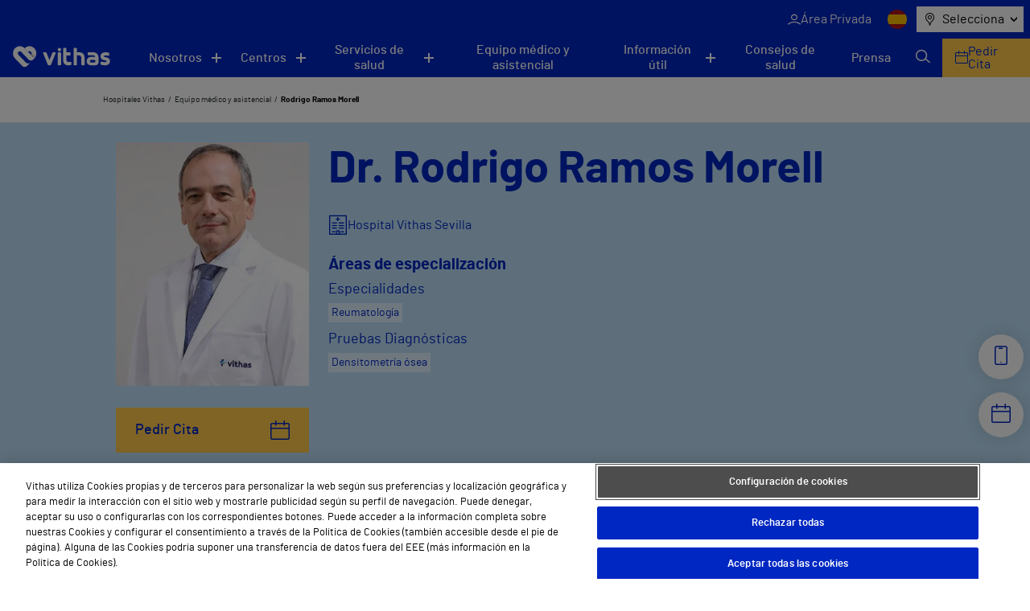

--- FILE ---
content_type: text/html; charset=UTF-8
request_url: https://vithas.es/medico/ramos-morell-rodrigo/
body_size: 16892
content:
<!doctype html><!--[if lt IE 9]><html class="no-js no-svg ie lt-ie9 lt-ie8 lt-ie7" lang="es-ES"><![endif]--><!--[if IE 9]><html class="no-js no-svg ie ie9 lt-ie9 lt-ie8" lang="es-ES"><![endif]--><!--[if gt IE 9]><!--><html class="no-js no-svg" lang="es-ES"><!--<![endif]--><head><meta charset="UTF-8" /><link rel="stylesheet" href="https://vithas.es/wp-content/themes/VITHAS-THEME/style.css" type="text/css" media="screen" /><meta http-equiv="Content-Type" content="text/html; charset=UTF-8" /><meta http-equiv="X-UA-Compatible" content="IE=edge"><meta name="viewport" content="width=device-width, initial-scale=1"><link rel="author" href="https://vithas.es/wp-content/themes/VITHAS-THEME/humans.txt" /><link rel="pingback" href="https://vithas.es/xmlrpc.php" /><link rel="profile" href="http://gmpg.org/xfn/11"><meta name='robots' content='index, follow, max-image-preview:large, max-snippet:-1, max-video-preview:-1' /><link rel="alternate" hreflang="es" href="https://vithas.es/medico/ramos-morell-rodrigo/" /><link rel="alternate" hreflang="x-default" href="https://vithas.es/medico/ramos-morell-rodrigo/" /><!-- This site is optimized with the Yoast SEO Premium plugin v26.7 (Yoast SEO v26.7) - https://yoast.com/wordpress/plugins/seo/ --><title>Dr. Rodrigo Ramos Morell, Reumatólogo en Sevilla | Vithas</title><meta name="description" content="El Dr. Rodrigo Ramos Morell es especialista en Reumatología en Sevilla. Pide cita en Vithas" /><link rel="canonical" href="https://vithas.es/medico/ramos-morell-rodrigo/" /><meta property="og:locale" content="es_ES" /><meta property="og:type" content="article" /><meta property="og:title" content="Dr. Ramos Morell, Rodrigo" /><meta property="og:description" content="El Dr. Rodrigo Ramos Morell es especialista en Reumatología en Sevilla. Pide cita en Vithas" /><meta property="og:url" content="https://vithas.es/medico/ramos-morell-rodrigo/" /><meta property="og:site_name" content="Vithas" /><meta property="article:publisher" content="https://es-es.facebook.com/HospitalesVithas/" /><meta property="article:modified_time" content="2025-11-05T17:15:44+00:00" /><meta property="og:image" content="https://vithas.es/wp-content/uploads/2021/08/dab31c9c1a18bbae9f03bd21c708b9cc-e1648125587134.jpeg" /><meta property="og:image:width" content="330" /><meta property="og:image:height" content="383" /><meta property="og:image:type" content="image/png" /><meta name="twitter:card" content="summary_large_image" /><meta name="twitter:site" content="@Vithas" /><meta name="twitter:label1" content="Tiempo de lectura" /><meta name="twitter:data1" content="1 minuto" /><script type="application/ld+json" class="yoast-schema-graph">{"@context":"https://schema.org","@graph":[{"@type":"WebPage","@id":"https://vithas.es/medico/ramos-morell-rodrigo/","url":"https://vithas.es/medico/ramos-morell-rodrigo/","name":"Dr. Rodrigo Ramos Morell, Reumatólogo en Sevilla | Vithas","isPartOf":{"@id":"https://vithas.es/#website"},"datePublished":"2021-08-25T10:35:28+00:00","dateModified":"2025-11-05T17:15:44+00:00","description":"El Dr. Rodrigo Ramos Morell es especialista en Reumatología en Sevilla. Pide cita en Vithas","breadcrumb":{"@id":"https://vithas.es/medico/ramos-morell-rodrigo/#breadcrumb"},"inLanguage":"es","potentialAction":[{"@type":"ReadAction","target":["https://vithas.es/medico/ramos-morell-rodrigo/"]}]},{"@type":"BreadcrumbList","@id":"https://vithas.es/medico/ramos-morell-rodrigo/#breadcrumb","itemListElement":[{"@type":"ListItem","position":1,"name":"Hospitales Vithas","item":"https://vithas.es/"},{"@type":"ListItem","position":2,"name":"Dr. Ramos Morell, Rodrigo"}]},{"@type":"WebSite","@id":"https://vithas.es/#website","url":"https://vithas.es/","name":"Vithas","description":"Vivir para cuidarte","publisher":{"@id":"https://vithas.es/#organization"},"potentialAction":[{"@type":"SearchAction","target":{"@type":"EntryPoint","urlTemplate":"https://vithas.es/?s={search_term_string}"},"query-input":{"@type":"PropertyValueSpecification","valueRequired":true,"valueName":"search_term_string"}}],"inLanguage":"es"},{"@type":"Organization","@id":"https://vithas.es/#organization","name":"Vithas","url":"https://vithas.es/","logo":{"@type":"ImageObject","inLanguage":"es","@id":"https://vithas.es/#/schema/logo/image/","url":"https://vithas.es/wp-content/uploads/2021/07/vithas-beat-horizontal.svg","contentUrl":"https://vithas.es/wp-content/uploads/2021/07/vithas-beat-horizontal.svg","width":406,"height":84,"caption":"Vithas"},"image":{"@id":"https://vithas.es/#/schema/logo/image/"},"sameAs":["https://es-es.facebook.com/HospitalesVithas/","https://x.com/Vithas","https://www.instagram.com/vithas_hospitales/","https://www.linkedin.com/company/vithas-hospital/","https://www.youtube.com/channel/UC4Dc3WWg5HzldDibyzFpw2Q"]}]}</script><!-- / Yoast SEO Premium plugin. --><link rel="alternate" type="application/rss+xml" title="Vithas &raquo; Feed" href="https://vithas.es/feed/" /><link rel="alternate" type="application/rss+xml" title="Vithas &raquo; Feed de los comentarios" href="https://vithas.es/comments/feed/" /><link rel="alternate" title="oEmbed (JSON)" type="application/json+oembed" href="https://vithas.es/wp-json/oembed/1.0/embed?url=https%3A%2F%2Fvithas.es%2Fmedico%2Framos-morell-rodrigo%2F" /><link rel="alternate" title="oEmbed (XML)" type="text/xml+oembed" href="https://vithas.es/wp-json/oembed/1.0/embed?url=https%3A%2F%2Fvithas.es%2Fmedico%2Framos-morell-rodrigo%2F&#038;format=xml" /><style id='wp-img-auto-sizes-contain-inline-css' type='text/css'>
img:is([sizes=auto i],[sizes^="auto," i]){contain-intrinsic-size:3000px 1500px}
/*# sourceURL=wp-img-auto-sizes-contain-inline-css */
</style><style id='wp-emoji-styles-inline-css' type='text/css'>

	img.wp-smiley, img.emoji {
		display: inline !important;
		border: none !important;
		box-shadow: none !important;
		height: 1em !important;
		width: 1em !important;
		margin: 0 0.07em !important;
		vertical-align: -0.1em !important;
		background: none !important;
		padding: 0 !important;
	}
/*# sourceURL=wp-emoji-styles-inline-css */
</style><link rel='stylesheet' id='wp-block-library-css' href='https://vithas.es/wp-includes/css/dist/block-library/style.min.css?ver=6.9' type='text/css' media='all' /><style id='global-styles-inline-css' type='text/css'>
:root{--wp--preset--aspect-ratio--square: 1;--wp--preset--aspect-ratio--4-3: 4/3;--wp--preset--aspect-ratio--3-4: 3/4;--wp--preset--aspect-ratio--3-2: 3/2;--wp--preset--aspect-ratio--2-3: 2/3;--wp--preset--aspect-ratio--16-9: 16/9;--wp--preset--aspect-ratio--9-16: 9/16;--wp--preset--color--black: #000000;--wp--preset--color--cyan-bluish-gray: #abb8c3;--wp--preset--color--white: #ffffff;--wp--preset--color--pale-pink: #f78da7;--wp--preset--color--vivid-red: #cf2e2e;--wp--preset--color--luminous-vivid-orange: #ff6900;--wp--preset--color--luminous-vivid-amber: #fcb900;--wp--preset--color--light-green-cyan: #7bdcb5;--wp--preset--color--vivid-green-cyan: #00d084;--wp--preset--color--pale-cyan-blue: #8ed1fc;--wp--preset--color--vivid-cyan-blue: #0693e3;--wp--preset--color--vivid-purple: #9b51e0;--wp--preset--gradient--vivid-cyan-blue-to-vivid-purple: linear-gradient(135deg,rgb(6,147,227) 0%,rgb(155,81,224) 100%);--wp--preset--gradient--light-green-cyan-to-vivid-green-cyan: linear-gradient(135deg,rgb(122,220,180) 0%,rgb(0,208,130) 100%);--wp--preset--gradient--luminous-vivid-amber-to-luminous-vivid-orange: linear-gradient(135deg,rgb(252,185,0) 0%,rgb(255,105,0) 100%);--wp--preset--gradient--luminous-vivid-orange-to-vivid-red: linear-gradient(135deg,rgb(255,105,0) 0%,rgb(207,46,46) 100%);--wp--preset--gradient--very-light-gray-to-cyan-bluish-gray: linear-gradient(135deg,rgb(238,238,238) 0%,rgb(169,184,195) 100%);--wp--preset--gradient--cool-to-warm-spectrum: linear-gradient(135deg,rgb(74,234,220) 0%,rgb(151,120,209) 20%,rgb(207,42,186) 40%,rgb(238,44,130) 60%,rgb(251,105,98) 80%,rgb(254,248,76) 100%);--wp--preset--gradient--blush-light-purple: linear-gradient(135deg,rgb(255,206,236) 0%,rgb(152,150,240) 100%);--wp--preset--gradient--blush-bordeaux: linear-gradient(135deg,rgb(254,205,165) 0%,rgb(254,45,45) 50%,rgb(107,0,62) 100%);--wp--preset--gradient--luminous-dusk: linear-gradient(135deg,rgb(255,203,112) 0%,rgb(199,81,192) 50%,rgb(65,88,208) 100%);--wp--preset--gradient--pale-ocean: linear-gradient(135deg,rgb(255,245,203) 0%,rgb(182,227,212) 50%,rgb(51,167,181) 100%);--wp--preset--gradient--electric-grass: linear-gradient(135deg,rgb(202,248,128) 0%,rgb(113,206,126) 100%);--wp--preset--gradient--midnight: linear-gradient(135deg,rgb(2,3,129) 0%,rgb(40,116,252) 100%);--wp--preset--font-size--small: 13px;--wp--preset--font-size--medium: 20px;--wp--preset--font-size--large: 36px;--wp--preset--font-size--x-large: 42px;--wp--preset--spacing--20: 0.44rem;--wp--preset--spacing--30: 0.67rem;--wp--preset--spacing--40: 1rem;--wp--preset--spacing--50: 1.5rem;--wp--preset--spacing--60: 2.25rem;--wp--preset--spacing--70: 3.38rem;--wp--preset--spacing--80: 5.06rem;--wp--preset--shadow--natural: 6px 6px 9px rgba(0, 0, 0, 0.2);--wp--preset--shadow--deep: 12px 12px 50px rgba(0, 0, 0, 0.4);--wp--preset--shadow--sharp: 6px 6px 0px rgba(0, 0, 0, 0.2);--wp--preset--shadow--outlined: 6px 6px 0px -3px rgb(255, 255, 255), 6px 6px rgb(0, 0, 0);--wp--preset--shadow--crisp: 6px 6px 0px rgb(0, 0, 0);}:where(.is-layout-flex){gap: 0.5em;}:where(.is-layout-grid){gap: 0.5em;}body .is-layout-flex{display: flex;}.is-layout-flex{flex-wrap: wrap;align-items: center;}.is-layout-flex > :is(*, div){margin: 0;}body .is-layout-grid{display: grid;}.is-layout-grid > :is(*, div){margin: 0;}:where(.wp-block-columns.is-layout-flex){gap: 2em;}:where(.wp-block-columns.is-layout-grid){gap: 2em;}:where(.wp-block-post-template.is-layout-flex){gap: 1.25em;}:where(.wp-block-post-template.is-layout-grid){gap: 1.25em;}.has-black-color{color: var(--wp--preset--color--black) !important;}.has-cyan-bluish-gray-color{color: var(--wp--preset--color--cyan-bluish-gray) !important;}.has-white-color{color: var(--wp--preset--color--white) !important;}.has-pale-pink-color{color: var(--wp--preset--color--pale-pink) !important;}.has-vivid-red-color{color: var(--wp--preset--color--vivid-red) !important;}.has-luminous-vivid-orange-color{color: var(--wp--preset--color--luminous-vivid-orange) !important;}.has-luminous-vivid-amber-color{color: var(--wp--preset--color--luminous-vivid-amber) !important;}.has-light-green-cyan-color{color: var(--wp--preset--color--light-green-cyan) !important;}.has-vivid-green-cyan-color{color: var(--wp--preset--color--vivid-green-cyan) !important;}.has-pale-cyan-blue-color{color: var(--wp--preset--color--pale-cyan-blue) !important;}.has-vivid-cyan-blue-color{color: var(--wp--preset--color--vivid-cyan-blue) !important;}.has-vivid-purple-color{color: var(--wp--preset--color--vivid-purple) !important;}.has-black-background-color{background-color: var(--wp--preset--color--black) !important;}.has-cyan-bluish-gray-background-color{background-color: var(--wp--preset--color--cyan-bluish-gray) !important;}.has-white-background-color{background-color: var(--wp--preset--color--white) !important;}.has-pale-pink-background-color{background-color: var(--wp--preset--color--pale-pink) !important;}.has-vivid-red-background-color{background-color: var(--wp--preset--color--vivid-red) !important;}.has-luminous-vivid-orange-background-color{background-color: var(--wp--preset--color--luminous-vivid-orange) !important;}.has-luminous-vivid-amber-background-color{background-color: var(--wp--preset--color--luminous-vivid-amber) !important;}.has-light-green-cyan-background-color{background-color: var(--wp--preset--color--light-green-cyan) !important;}.has-vivid-green-cyan-background-color{background-color: var(--wp--preset--color--vivid-green-cyan) !important;}.has-pale-cyan-blue-background-color{background-color: var(--wp--preset--color--pale-cyan-blue) !important;}.has-vivid-cyan-blue-background-color{background-color: var(--wp--preset--color--vivid-cyan-blue) !important;}.has-vivid-purple-background-color{background-color: var(--wp--preset--color--vivid-purple) !important;}.has-black-border-color{border-color: var(--wp--preset--color--black) !important;}.has-cyan-bluish-gray-border-color{border-color: var(--wp--preset--color--cyan-bluish-gray) !important;}.has-white-border-color{border-color: var(--wp--preset--color--white) !important;}.has-pale-pink-border-color{border-color: var(--wp--preset--color--pale-pink) !important;}.has-vivid-red-border-color{border-color: var(--wp--preset--color--vivid-red) !important;}.has-luminous-vivid-orange-border-color{border-color: var(--wp--preset--color--luminous-vivid-orange) !important;}.has-luminous-vivid-amber-border-color{border-color: var(--wp--preset--color--luminous-vivid-amber) !important;}.has-light-green-cyan-border-color{border-color: var(--wp--preset--color--light-green-cyan) !important;}.has-vivid-green-cyan-border-color{border-color: var(--wp--preset--color--vivid-green-cyan) !important;}.has-pale-cyan-blue-border-color{border-color: var(--wp--preset--color--pale-cyan-blue) !important;}.has-vivid-cyan-blue-border-color{border-color: var(--wp--preset--color--vivid-cyan-blue) !important;}.has-vivid-purple-border-color{border-color: var(--wp--preset--color--vivid-purple) !important;}.has-vivid-cyan-blue-to-vivid-purple-gradient-background{background: var(--wp--preset--gradient--vivid-cyan-blue-to-vivid-purple) !important;}.has-light-green-cyan-to-vivid-green-cyan-gradient-background{background: var(--wp--preset--gradient--light-green-cyan-to-vivid-green-cyan) !important;}.has-luminous-vivid-amber-to-luminous-vivid-orange-gradient-background{background: var(--wp--preset--gradient--luminous-vivid-amber-to-luminous-vivid-orange) !important;}.has-luminous-vivid-orange-to-vivid-red-gradient-background{background: var(--wp--preset--gradient--luminous-vivid-orange-to-vivid-red) !important;}.has-very-light-gray-to-cyan-bluish-gray-gradient-background{background: var(--wp--preset--gradient--very-light-gray-to-cyan-bluish-gray) !important;}.has-cool-to-warm-spectrum-gradient-background{background: var(--wp--preset--gradient--cool-to-warm-spectrum) !important;}.has-blush-light-purple-gradient-background{background: var(--wp--preset--gradient--blush-light-purple) !important;}.has-blush-bordeaux-gradient-background{background: var(--wp--preset--gradient--blush-bordeaux) !important;}.has-luminous-dusk-gradient-background{background: var(--wp--preset--gradient--luminous-dusk) !important;}.has-pale-ocean-gradient-background{background: var(--wp--preset--gradient--pale-ocean) !important;}.has-electric-grass-gradient-background{background: var(--wp--preset--gradient--electric-grass) !important;}.has-midnight-gradient-background{background: var(--wp--preset--gradient--midnight) !important;}.has-small-font-size{font-size: var(--wp--preset--font-size--small) !important;}.has-medium-font-size{font-size: var(--wp--preset--font-size--medium) !important;}.has-large-font-size{font-size: var(--wp--preset--font-size--large) !important;}.has-x-large-font-size{font-size: var(--wp--preset--font-size--x-large) !important;}
/*# sourceURL=global-styles-inline-css */
</style>
<style id='classic-theme-styles-inline-css' type='text/css'>
/*! This file is auto-generated */
.wp-block-button__link{color:#fff;background-color:#32373c;border-radius:9999px;box-shadow:none;text-decoration:none;padding:calc(.667em + 2px) calc(1.333em + 2px);font-size:1.125em}.wp-block-file__button{background:#32373c;color:#fff;text-decoration:none}
/*# sourceURL=/wp-includes/css/classic-themes.min.css */
</style><link rel='stylesheet' id='contact-form-7-css' href='https://vithas.es/wp-content/plugins/contact-form-7/includes/css/styles.css?ver=6.1.4' type='text/css' media='all' /><link rel='stylesheet' id='vithas-theme-header-css' href='https://vithas.es/wp-content/themes/VITHAS-THEME/assets/css/main.css?ver=6.9' type='text/css' media='' /><link rel='stylesheet' id='vithas-theme-icons-header-css' href='https://vithas.es/wp-content/themes/VITHAS-THEME/assets/css/icons.css?ver=6.9' type='text/css' media='' /><script type="text/javascript" src="https://vithas.es/wp-content/themes/VITHAS-THEME/public/swiper.html.js?ver=6.9" id="vithas-swiper-js"></script><script type="text/javascript" src="https://vithas.es/wp-includes/js/jquery/jquery.min.js?ver=3.7.1" id="jquery-core-js"></script><script type="text/javascript" src="https://vithas.es/wp-includes/js/jquery/jquery-migrate.min.js?ver=3.4.1" id="jquery-migrate-js"></script><link rel="https://api.w.org/" href="https://vithas.es/wp-json/" /><link rel="alternate" title="JSON" type="application/json" href="https://vithas.es/wp-json/wp/v2/specialist/4721" /><link rel="EditURI" type="application/rsd+xml" title="RSD" href="https://vithas.es/xmlrpc.php?rsd" /><link rel='shortlink' href='https://vithas.es/?p=4721' /><meta name="generator" content="WPML ver:4.8.6 stt:8,1,18,2;" /><meta name="generator" content="Powered by Slider Revolution 6.7.40 - responsive, Mobile-Friendly Slider Plugin for WordPress with comfortable drag and drop interface." /><link rel="icon" href="https://vithas.es/wp-content/uploads/2024/03/life_beat_32x32.png" sizes="32x32" /><link rel="icon" href="https://vithas.es/wp-content/uploads/2024/03/life_beat_32x32.png" sizes="192x192" /><link rel="apple-touch-icon" href="https://vithas.es/wp-content/uploads/2024/03/life_beat_32x32.png" /><meta name="msapplication-TileImage" content="https://vithas.es/wp-content/uploads/2024/03/life_beat_32x32.png" /><script>function setREVStartSize(e){
			//window.requestAnimationFrame(function() {
				window.RSIW = window.RSIW===undefined ? window.innerWidth : window.RSIW;
				window.RSIH = window.RSIH===undefined ? window.innerHeight : window.RSIH;
				try {
					var pw = document.getElementById(e.c).parentNode.offsetWidth,
						newh;
					pw = pw===0 || isNaN(pw) || (e.l=="fullwidth" || e.layout=="fullwidth") ? window.RSIW : pw;
					e.tabw = e.tabw===undefined ? 0 : parseInt(e.tabw);
					e.thumbw = e.thumbw===undefined ? 0 : parseInt(e.thumbw);
					e.tabh = e.tabh===undefined ? 0 : parseInt(e.tabh);
					e.thumbh = e.thumbh===undefined ? 0 : parseInt(e.thumbh);
					e.tabhide = e.tabhide===undefined ? 0 : parseInt(e.tabhide);
					e.thumbhide = e.thumbhide===undefined ? 0 : parseInt(e.thumbhide);
					e.mh = e.mh===undefined || e.mh=="" || e.mh==="auto" ? 0 : parseInt(e.mh,0);
					if(e.layout==="fullscreen" || e.l==="fullscreen")
						newh = Math.max(e.mh,window.RSIH);
					else{
						e.gw = Array.isArray(e.gw) ? e.gw : [e.gw];
						for (var i in e.rl) if (e.gw[i]===undefined || e.gw[i]===0) e.gw[i] = e.gw[i-1];
						e.gh = e.el===undefined || e.el==="" || (Array.isArray(e.el) && e.el.length==0)? e.gh : e.el;
						e.gh = Array.isArray(e.gh) ? e.gh : [e.gh];
						for (var i in e.rl) if (e.gh[i]===undefined || e.gh[i]===0) e.gh[i] = e.gh[i-1];
											
						var nl = new Array(e.rl.length),
							ix = 0,
							sl;
						e.tabw = e.tabhide>=pw ? 0 : e.tabw;
						e.thumbw = e.thumbhide>=pw ? 0 : e.thumbw;
						e.tabh = e.tabhide>=pw ? 0 : e.tabh;
						e.thumbh = e.thumbhide>=pw ? 0 : e.thumbh;
						for (var i in e.rl) nl[i] = e.rl[i]<window.RSIW ? 0 : e.rl[i];
						sl = nl[0];
						for (var i in nl) if (sl>nl[i] && nl[i]>0) { sl = nl[i]; ix=i;}
						var m = pw>(e.gw[ix]+e.tabw+e.thumbw) ? 1 : (pw-(e.tabw+e.thumbw)) / (e.gw[ix]);
						newh =  (e.gh[ix] * m) + (e.tabh + e.thumbh);
					}
					var el = document.getElementById(e.c);
					if (el!==null && el) el.style.height = newh+"px";
					el = document.getElementById(e.c+"_wrapper");
					if (el!==null && el) {
						el.style.height = newh+"px";
						el.style.display = "block";
					}
				} catch(e){
					console.log("Failure at Presize of Slider:" + e)
				}
			//});
		  };</script><style type="text/css" id="wp-custom-css">
			.titulo-map-landing {
    text-align: center;
    font-size: 50px;
    font-weight: bold;
    color: #0027c2;
}		</style><meta name="description" content="Vivir para cuidarte"><!-- Google Tag Manager --><script>(function(w,d,s,l,i){w[l]=w[l]||[];w[l].push({'gtm.start':
new Date().getTime(),event:'gtm.js'});var f=d.getElementsByTagName(s)[0],
j=d.createElement(s),dl=l!='dataLayer'?'&l='+l:'';j.async=true;j.src=
'https://www.googletagmanager.com/gtm.js?id='+i+dl;f.parentNode.insertBefore(j,f);
})(window,document,'script','dataLayer','GTM-NKJQFW4');</script><!-- End Google Tag Manager --><!-- Inicio del aviso de consentimiento de cookies de OneTrust para vithas.es --><script src=https://cdn.cookielaw.org/scripttemplates/otSDKStub.js data-document-language="true" type="text/javascript" charset="UTF-8" data-domain-script="49d25608-a787-4934-a05f-56c1ba6f4a74" ></script><script type="text/javascript">
function OptanonWrapper() { }
</script><!-- Fin del aviso de consentimiento de cookies de OneTrust para vithas.es --><link rel='stylesheet' id='rs-plugin-settings-css' href='//vithas.es/wp-content/plugins/revslider/sr6/assets/css/rs6.css?ver=6.7.40' type='text/css' media='all' />
<style id='rs-plugin-settings-inline-css' type='text/css'>
#rs-demo-id {}
/*# sourceURL=rs-plugin-settings-inline-css */
</style>
</head><body class="wp-singular specialist-template-default single single-specialist postid-4721 wp-theme-VITHAS-THEME " data-template="base.twig"><!-- Google Tag Manager (noscript) --><noscript><iframe src="https://www.googletagmanager.com/ns.html?id=GTM-NKJQFW4"
height="0" width="0" style="display:none;visibility:hidden"></iframe></noscript><!-- End Google Tag Manager (noscript) --><script>
    window.initialValueLocationSelector = "Selecciona"
    var CUSTOM_LOCALES = {
        all: "Todos",
        apsSubmitFailureMsg: "¡Lo sentimos! Ha ocurrido un error, inténtalo de nuevo en unos minutos.",
        apsSubmitSuccessMsg: "¡Gracias por tu mensaje! Nos pondremos en contacto contigo a la mayor brevedad posible.",
        center: "Centros",
        diagnosticprocedure: "Prueba diagnóstica",
        directions: "Direcciones",
        medicalunit: "Unidades médicas",
        medicaltreatment: "Tratamientos Médicos",
        news: "NOTICIAS",
        post: "Noticias",
        reviews: "Testimonios",
        specialist: "Profesionales",
        specialty: "Especialidades",
        website: "Sitio Web",
        years: "años",
        monthNames: [
            "enero",
            "febrero",
            "marzo",
            "abril",
            "mayo",
            "junio",
            "julio",
            "agosto",
            "septiembre",
            "octubre",
            "noviembre",
            "diciembre",
        ],
        featured: "destacadas",
        serviceErrorMessage: "Error del servicio",
        centersNotFound:"No hay resultados de centros para esta ciudad",
        pagination:"Página",
        next:"Siguiente",
        previous:"Anterior",
        number_pagination:"de",

    }
    window.news_imageDefaultNews = "https://vithas.es/wp-content/uploads/2021/08/noticia-pordefecto-375x0-c-default.jpg"
    window.tabs_imageDefaultTabs = "https://vithas.es/wp-content/uploads/2021/09/MicrosoftTeams-image-500x336.jpg"
    window.center_imageDefaultCenter = "https://vithas.es/wp-content/uploads/2021/09/MicrosoftTeams-image-2-500x336.jpg"
    window.center_imageDefaultCenter325 = "https://vithas.es/wp-content/uploads/2021/09/MicrosoftTeams-image-2-325x200.jpg"
    window.map_websiteTR = "Sitio Web"
    window.currentLanguage = "es"
    window.pageTypeView = "corporativa"
</script><header class="vit-header" id="vit-header"><div class="vit-header__top"><button class="vit-header__button" aria-label="Menu button" onclick="openMenu();"><span></span><span></span></button><ul class="vit-nav--top"><li><a href="https://areaprivada.vithas.es/login" class="vit-nav--top__item vit_header private-area-button clic_login menu-item menu-item-type-custom menu-item-object-custom menu-item-71223" ><span class="icon-user"></span><span>Área Privada</span></a></li></ul><ul class="vit-nav--lang"><li><span><img src="https://vithas.es/wp-content/uploads/flags/spain.png" alt="ES" title="ES"></span></li></ul><nav class="vit-nav--location" aria-label="Menu"><span class="icon icon-map-marker"></span><button class="vit-nav--location__button icon-chevron-d" aria-haspopup="listbox" aria-labelledby="exp_elem exp_button" id="exp_button">
                Selecciona
            </button><ul id="exp_elem_list" tabindex="-1" role="listbox" aria-labelledby="phones-list" class="hidden vit-nav--location__list"><li id="exp_elem_0" role="option" data-value="Vithas">
                    Selecciona
                </li><li data-value="Álava" id="exp_elem_1" role="option">
                        Álava
                    </li><li data-value="Alicante" id="exp_elem_2" role="option">
                        Alicante
                    </li><li data-value="Almería" id="exp_elem_3" role="option">
                        Almería
                    </li><li data-value="Barcelona" id="exp_elem_4" role="option">
                        Barcelona
                    </li><li data-value="Castellón" id="exp_elem_5" role="option">
                        Castellón
                    </li><li data-value="Gibraltar" id="exp_elem_6" role="option">
                        Gibraltar
                    </li><li data-value="Granada" id="exp_elem_7" role="option">
                        Granada
                    </li><li data-value="Las Palmas" id="exp_elem_8" role="option">
                        Las Palmas
                    </li><li data-value="Lleida" id="exp_elem_9" role="option">
                        Lleida
                    </li><li data-value="Madrid" id="exp_elem_10" role="option">
                        Madrid
                    </li><li data-value="Málaga" id="exp_elem_11" role="option">
                        Málaga
                    </li><li data-value="Pontevedra" id="exp_elem_12" role="option">
                        Pontevedra
                    </li><li data-value="Sevilla" id="exp_elem_13" role="option">
                        Sevilla
                    </li><li data-value="Tenerife" id="exp_elem_14" role="option">
                        Tenerife
                    </li><li data-value="Valencia" id="exp_elem_15" role="option">
                        Valencia
                    </li></ul></nav></div><div class="vit-header__inner"><a class="vit-header__logo" href="https://vithas.es/"><picture ><img src="https://vithas.es/wp-content/uploads/2021/07/logoVithas-1.svg" alt="" title="logoVithas"  loading="lazy"></picture></a><nav class="vit-nav--main"><ul><li class="vit-nav--main__submenu" id="menuNosotros"><button aria-controls="menuNosotros" class="      " aria-expanded="false" aria-label="Navigation button" >Nosotros</button><ul aria-expanded="false"><li><a href="https://vithas.es/quienes-somos/" tabindex="0" class="" >Quiénes somos</a></li><li><a href="https://vithas.es/quienes-somos/accionistas/" tabindex="0" class="" >Accionistas</a></li><li><a href="https://fundacion.vithas.es/" tabindex="0" class="" >Fundación</a></li><li><a href="https://vithas.es/calidad/" tabindex="0" class="" >Calidad</a></li><li><a href="https://vithas.es/canal-de-conducta/" tabindex="0" class="" >Canal de Conducta</a></li><li><a href="https://empleo.vithas.es/" tabindex="0" class="" target="_blank" rel="noopener noreferrer">Trabaja con nosotros</a></li></ul></li><li class="vit-nav--main__submenu" id="menuCentros"><button aria-controls="menuCentros" class="   " aria-expanded="false" aria-label="Navigation button" >Centros</button><ul aria-expanded="false"><li><button class="vit-nav--main__submenu--third-level__button">
                                            Hospitales<span class="icon-chevron-r"></span></button><div class="vit-nav--main__submenu--third-level  hide-menu menu-item menu-item-type-custom menu-item-object-custom menu-item-36176 menu-item-has-children"><span class="vit-nav--main__submenu--third-level__title">Hospitales</span><ul><li><a href="https://vithas.es/centro/vithas-hospital-aguas-vivas/" tabindex="0" class=" clic_ficha_centro menu-item menu-item-type-post_type menu-item-object-center menu-item-36157" >Hospital Vithas Aguas Vivas</a></li><li><a href="https://vithas.es/centro/vithas-hospital-alicante/" tabindex="0" class=" clic_ficha_centro menu-item menu-item-type-post_type menu-item-object-center menu-item-36158" >Hospital Vithas Alicante</a></li><li><a href="https://vithas.es/centro/vithas-hospital-almeria/" tabindex="0" class=" clic_ficha_centro menu-item menu-item-type-post_type menu-item-object-center menu-item-36159" >Hospital Vithas Almería</a></li><li><a href="https://vithas.es/centro/hospital-vithas-barcelona/" tabindex="0" class=" clic_ficha_centro menu-item menu-item-type-post_type menu-item-object-center menu-item-326828" >Hospital Vithas Barcelona</a></li><li><a href="https://vithas.es/centro/vithas-hospital-castellon/" tabindex="0" class=" clic_ficha_centro menu-item menu-item-type-post_type menu-item-object-center menu-item-36160" >Hospital Vithas Castellón</a></li><li><a href="https://vithas.es/centro/vithas-hospital-granada/" tabindex="0" class=" clic_ficha_centro menu-item menu-item-type-post_type menu-item-object-center menu-item-36161" >Hospital Vithas Granada</a></li><li><a href="https://vithas.es/centro/vithas-hospital-las-palmas/" tabindex="0" class=" clic_ficha_centro menu-item menu-item-type-post_type menu-item-object-center menu-item-36162" >Hospital Universitario Vithas Las Palmas</a></li><li><a href="https://vithas.es/centro/vithas-hospital-lleida/" tabindex="0" class=" clic_ficha_centro menu-item menu-item-type-post_type menu-item-object-center menu-item-36163" >Hospital Vithas Lleida</a></li><li><a href="https://vithas.es/centro/vithas-hospital-universitario-madrid-aravaca/" tabindex="0" class=" clic_ficha_centro menu-item menu-item-type-post_type menu-item-object-center menu-item-36164" >Hospital Universitario Vithas Madrid Aravaca</a></li><li><a href="https://vithas.es/centro/vithas-hospital-universitario-madrid-arturo-soria/" tabindex="0" class=" clic_ficha_centro menu-item menu-item-type-post_type menu-item-object-center menu-item-36165" >Hospital Universitario Vithas Madrid Arturo Soria</a></li><li><a href="https://vithas.es/centro/vithas-hospital-universitario-madrid-la-milagrosa/" tabindex="0" class=" clic_ficha_centro menu-item menu-item-type-post_type menu-item-object-center menu-item-36166" >Hospital Universitario Vithas Madrid La Milagrosa</a></li><li><a href="https://vithas.es/centro/vithas-hospital-malaga/" tabindex="0" class=" clic_ficha_centro menu-item menu-item-type-post_type menu-item-object-center menu-item-36167" >Hospital Vithas Málaga</a></li><li><a href="https://vithas.es/centro/vithas-hospital-medimar/" tabindex="0" class=" clic_ficha_centro menu-item menu-item-type-post_type menu-item-object-center menu-item-36168" >Hospital Vithas Medimar</a></li><li><a href="https://vithas.es/centro/vithas-hospital-sevilla/" tabindex="0" class=" clic_ficha_centro menu-item menu-item-type-post_type menu-item-object-center menu-item-36169" >Hospital Vithas Sevilla</a></li><li><a href="https://vithas.es/centro/vithas-hospital-tenerife/" tabindex="0" class=" clic_ficha_centro menu-item menu-item-type-post_type menu-item-object-center menu-item-36170" >Hospital Vithas Tenerife</a></li><li><a href="https://vithas.es/centro/vithas-hospital-valencia-consuelo/" tabindex="0" class=" clic_ficha_centro menu-item menu-item-type-post_type menu-item-object-center menu-item-36172" >Hospital Vithas Valencia Consuelo</a></li><li><a href="https://vithas.es/centro/hospital-vithas-valencia-turia/" tabindex="0" class=" clic_ficha_centro menu-item menu-item-type-post_type menu-item-object-center menu-item-244731" >Hospital Vithas Valencia Turia</a></li><li><a href="https://vithas.es/centro/vithas-hospital-vigo/" tabindex="0" class=" clic_ficha_centro menu-item menu-item-type-post_type menu-item-object-center menu-item-36173" >Hospital Vithas Vigo</a></li><li><a href="https://vithas.es/centro/vithas-hospital-vitoria/" tabindex="0" class=" clic_ficha_centro menu-item menu-item-type-post_type menu-item-object-center menu-item-36174" >Hospital Vithas Vitoria</a></li><li><a href="https://vithas.es/centro/vithas-hospital-xanit-internacional/" tabindex="0" class=" clic_ficha_centro menu-item menu-item-type-post_type menu-item-object-center menu-item-36175" >Hospital Vithas Xanit Internacional (Benalmádena)</a></li><li><a href="https://vithas.es/centro/vithas-hospital-xanit-estepona/" tabindex="0" class=" clic_ficha_centro menu-item menu-item-type-post_type menu-item-object-center menu-item-75318" >Hospital Vithas Xanit Estepona</a></li><li><a href="https://vithas.es/centro/vithas-hospital-valencia-9-de-octubre/" tabindex="0" class=" clic_ficha_centro menu-item menu-item-type-post_type menu-item-object-center menu-item-241740" >Hospital Vithas Valencia 9 de Octubre</a></li><li><a href="https://vithas.es/encuentra-tu-centro/" tabindex="0" class=" vit-submenu__see-all menu-item menu-item-type-custom menu-item-object-custom menu-item-291795" ><STRONG> VER TODOS </strong></a></li></ul></div></li><li><button class="vit-nav--main__submenu--third-level__button">
                                            Centros Médicos<span class="icon-chevron-r"></span></button><div class="vit-nav--main__submenu--third-level  hide-menu menu-item menu-item-type-custom menu-item-object-custom menu-item-36177 menu-item-has-children"><span class="vit-nav--main__submenu--third-level__title">Centros Médicos</span><ul><li><a href="https://vithas.es/centro/vithas-centro-medico-alzira/" tabindex="0" class=" clic_ficha_centro menu-item menu-item-type-post_type menu-item-object-center menu-item-36178" >Centro Médico Vithas Alzira</a></li><li><a href="https://vithas.es/centro/vithas-centro-medico-castellon/" tabindex="0" class=" clic_ficha_centro menu-item menu-item-type-post_type menu-item-object-center menu-item-36179" >Centro Médico Castellón</a></li><li><a href="https://vithas.es/centro/vithas-centro-medico-el-ejido/" tabindex="0" class=" clic_ficha_centro menu-item menu-item-type-post_type menu-item-object-center menu-item-36180" >Centro Médico Vithas El Ejido</a></li><li><a href="https://vithas.es/centro/vithas-centro-medico-fuengirola/" tabindex="0" class=" clic_ficha_centro menu-item menu-item-type-post_type menu-item-object-center menu-item-36181" >Centro Médico Vithas Fuengirola</a></li><li><a href="https://vithas.es/centro/centro-medico-vithas-garraf/" tabindex="0" class=" clic_ficha_centro menu-item menu-item-type-post_type menu-item-object-center menu-item-75317" >Centro Médico Vithas Garraf</a></li><li><a href="https://vithas.es/centro/vithas-centro-medico-granada/" tabindex="0" class=" clic_ficha_centro menu-item menu-item-type-post_type menu-item-object-center menu-item-36182" >Centro Médico Vithas Granada</a></li><li><a href="https://vithas.es/centro/vithas-centro-medico-la-rosaleda/" tabindex="0" class=" clic_ficha_centro menu-item menu-item-type-post_type menu-item-object-center menu-item-36183" >Centro Médico Vithas La Rosaleda</a></li><li><a href="https://vithas.es/centro/vithas-centro-medico-limonar/" tabindex="0" class=" clic_ficha_centro menu-item menu-item-type-post_type menu-item-object-center menu-item-36184" >Centro Médico Vithas Limonar</a></li><li><a href="https://vithas.es/centro/vithas-centro-medico-lleida/" tabindex="0" class=" clic_ficha_centro menu-item menu-item-type-post_type menu-item-object-center menu-item-36185" >Centro Médico Vithas Lleida</a></li><li><a href="https://vithas.es/centro/centro-medico-vithas-majadahonda/" tabindex="0" class=" clic_ficha_centro menu-item menu-item-type-post_type menu-item-object-center menu-item-191247" >Centro Médico Vithas Majadahonda</a></li><li><a href="https://vithas.es/centro/centro-medico-vithas-tarrega/" tabindex="0" class=" clic_ficha_centro menu-item menu-item-type-post_type menu-item-object-center menu-item-36191" >Centro Médico Vithas a Tàrrega</a></li><li><a href="https://vithas.es/centro/vithas-centro-medico-nerja/" tabindex="0" class=" clic_ficha_centro menu-item menu-item-type-post_type menu-item-object-center menu-item-36186" >Centro Médico Vithas Nerja</a></li><li><a href="https://vithas.es/centro/vithas-centro-medico-playa-serena/" tabindex="0" class=" clic_ficha_centro menu-item menu-item-type-post_type menu-item-object-center menu-item-36187" >Centro Médico Vithas Playa Serena</a></li><li><a href="https://vithas.es/centro/vithas-centro-medico-pontevedra/" tabindex="0" class=" clic_ficha_centro menu-item menu-item-type-post_type menu-item-object-center menu-item-36188" >Centro Médico Vithas Pontevedra</a></li><li><a href="https://vithas.es/centro/vithas-centro-medico-rincon-de-la-victoria/" tabindex="0" class=" clic_ficha_centro menu-item menu-item-type-post_type menu-item-object-center menu-item-36189" >Centro Médico Vithas Rincón de la Victoria</a></li><li><a href="https://vithas.es/centro/vithas-centro-medico-nervion/" tabindex="0" class=" clic_ficha_centro menu-item menu-item-type-post_type menu-item-object-center menu-item-36190" >Centro Médico Vithas Nervión</a></li><li><a href="https://vithas.es/centro/vithas-centro-medico-torre-del-mar/" tabindex="0" class=" clic_ficha_centro menu-item menu-item-type-post_type menu-item-object-center menu-item-36192" >Centro Médico Vithas Torre del Mar</a></li><li><a href="https://vithas.es/centro/vithas-centro-medico-torremolinos/" tabindex="0" class=" clic_ficha_centro menu-item menu-item-type-post_type menu-item-object-center menu-item-36193" >Centro Médico Vithas Torremolinos</a></li><li><a href="https://vithas.es/centro/vithas-centro-medico-vitoria/" tabindex="0" class=" clic_ficha_centro menu-item menu-item-type-post_type menu-item-object-center menu-item-36194" >Centro Médico Vithas Vitoria</a></li><li><a href="https://vithas.es/centro/vithas-centro-medico-xanit-gibraltar/" tabindex="0" class=" clic_ficha_centro menu-item menu-item-type-post_type menu-item-object-center menu-item-58803" >Centro Médico Vithas Xanit Gibraltar</a></li><li><a href="https://vithas.es/centro/vithas-internacional/" tabindex="0" class=" clic_ficha_centro menu-item menu-item-type-post_type menu-item-object-center menu-item-36195" >Vithas Internacional</a></li><li><a href="https://vithas.es/centro/vithas-centro-oftalmologia-madrid-alcala/" tabindex="0" class=" clic_ficha_centro menu-item menu-item-type-post_type menu-item-object-center menu-item-75319" >Centro de Oftalmología Vithas Madrid Alcalá</a></li><li><a href="https://vithas.es/centro/vithas-centro-oftalmologia-vigo/" tabindex="0" class=" clic_ficha_centro menu-item menu-item-type-post_type menu-item-object-center menu-item-75316" >Vithas Clínica Cadarso (Vigo)</a></li><li><a href="https://vithas.es/centro/vithas-eurocanarias-instituto-oftalmologico/" tabindex="0" class=" clic_ficha_centro menu-item menu-item-type-post_type menu-item-object-center menu-item-75421" >Instituto Oftalmológico Vithas EuroCanarias</a></li><li><a href="https://vithas.es/centro/vithas-baren/" tabindex="0" class=" clic_ficha_centro menu-item menu-item-type-post_type menu-item-object-center menu-item-245241" >Vithas Baren</a></li><li><a href="https://vithas.es/centro/vithas-centro-de-fisioterapia-y-rehabilitacion-castellon/" tabindex="0" class=" clic_ficha_centro menu-item menu-item-type-post_type menu-item-object-center menu-item-245242" >Vithas Centro de Fisioterapia y Rehabilitación Castellón</a></li><li><a href="https://vithas.es/encuentra-tu-centro/" tabindex="0" class=" vit-submenu__see-all menu-item menu-item-type-custom menu-item-object-custom menu-item-291796" ><strong> VER TODOS </strong></a></li></ul></div></li><li><a href="https://vithas.es/centro/vithas-red-laboratorio/" tabindex="0" class="" >Laboratorios</a></li></ul></li><li class="vit-nav--main__submenu" id="menuServiciosdesalud"><button aria-controls="menuServiciosdesalud" class="       " aria-expanded="false" aria-label="Navigation button" >Servicios de salud</button><ul aria-expanded="false"><li><button class="vit-nav--main__submenu--third-level__button">
                                            Enfermedades y Tratamientos médicos<span class="icon-chevron-r"></span></button><div class="vit-nav--main__submenu--third-level "><span class="vit-nav--main__submenu--third-level__title">Enfermedades y Tratamientos médicos</span><ul><li><a href="/tratamiento-medico/inseminacion-artificial-con-semen-conyugal/" tabindex="0" class="" >Inseminación Artificial con Semen Conyugal</a></li><li><a href="/tratamiento-medico/fecundacion-in-vitro-fiv/" tabindex="0" class="" >Fecundación In Vitro (FIV)</a></li><li><a href="/tratamiento-medico/maternidad-compartida-o-metodo-ropa-recepcion-de-ovulos-de-la-pareja/" tabindex="0" class="" >Maternidad Compartida o Método ROPA</a></li><li><a href="/tratamiento-medico/inseminacion-artificial-con-semen-de-donante/" tabindex="0" class="" >Inseminación Artificial con Semen de Donante</a></li><li><a href="https://vithas.es/tratamiento-medico/cirugia-refractiva-laser-ocular/" tabindex="0" class="" >Cirugía Refractiva</a></li><li><a href="https://vithas.es/tratamiento-medico/laser-ocular-para-el-tratamiento-de-presbicia-o-vista-cansada/" tabindex="0" class="" >Láser Presbicia</a></li><li><a href="https://vithas.es/tratamiento-medico/tratamiento-ojo-seco-con-laser-ipl/" tabindex="0" class="" >IPL Ojo Seco</a></li><li><a href="/tratamiento-medico/operacion-de-cataratas/" tabindex="0" class="" >Operación de Cataratas</a></li><li><a href="/tratamiento-medico/implante-de-lentes-intraoculares-faquicas/" tabindex="0" class="" >Implante de Lentes Intraoculares Fáquicas</a></li><li><a href="/tratamiento-medico/tratamiento-para-la-degeneracion-macular-asociada-a-la-edad-dmae/" tabindex="0" class="" >Tratamiento para la Degeneración Macular Asociada a la Edad (DMAE)</a></li><li><a href="https://vithas.es/servicios-de-salud/unidad-de-medicina-y-cirugia-estetica/aumento-de-pecho/" tabindex="0" class="" >Aumento de pecho</a></li><li><a href="https://vithas.es/servicios-de-salud/unidad-de-medicina-y-cirugia-estetica/blefaroplastia/" tabindex="0" class="" >Blefaroplastia</a></li><li><a href="https://vithas.es/servicios-de-salud/unidad-de-medicina-y-cirugia-estetica/liposuccion-lipoescultura-medica-avanzada/" tabindex="0" class="" >Liposucción - Lipoescultura médica avanzada</a></li><li><a href="https://vithas.es/servicios-de-salud/unidad-de-medicina-y-cirugia-estetica/liposuccion/" tabindex="0" class="" >Liposucción sin cirugía - Hidrolipoclasia</a></li><li><a href="https://vithas.es/tratamiento-medico/polipectomia/" tabindex="0" class="" >Polipectomía</a></li><li><a href="https://vithas.es/tratamiento-medico/vasectomia/" tabindex="0" class="" >Vasectomía</a></li><li><a href="/tratamiento-medico/implante-cigomatico/" tabindex="0" class="" >Implante cigomático</a></li><li><a href="/tratamiento-medico/implantes-dentales/" tabindex="0" class="" >Implantes dentales</a></li><li><a href="/tratamiento-medico/colecistectomia/" tabindex="0" class="" >Colecistectomia</a></li><li><a href="https://vithas.es/tratamiento-medico/tratamiento-hiperhidrosis/" tabindex="0" class="" >Tratamiento Hiperhidrosis</a></li><li><a href="https://vithas.es/tratamientos-medicos/" tabindex="0" class=" vit-submenu__see-all menu-item menu-item-type-custom menu-item-object-custom menu-item-230434" ><strong>VER TODOS</strong></a></li></ul></div></li><li><button class="vit-nav--main__submenu--third-level__button">
                                            Consultas Médicas y Especialidades<span class="icon-chevron-r"></span></button><div class="vit-nav--main__submenu--third-level  hide-menu menu-item menu-item-type-post_type menu-item-object-page menu-item-13636 menu-item-has-children"><span class="vit-nav--main__submenu--third-level__title">Consultas Médicas y Especialidades</span><ul><li><a href="https://vithas.es/especialidad/alergologia/" tabindex="0" class=" clic_ficha_especialidad menu-item menu-item-type-post_type menu-item-object-specialty menu-item-34915" >Alergología</a></li><li><a href="https://vithas.es/especialidad/angiologia-y-cirugia-vascular/" tabindex="0" class=" clic_ficha_especialidad menu-item menu-item-type-post_type menu-item-object-specialty menu-item-34919" >Angiología y cirugía vascular</a></li><li><a href="https://vithas.es/especialidad/aparato-digestivo/" tabindex="0" class=" clic_ficha_especialidad menu-item menu-item-type-post_type menu-item-object-specialty menu-item-34920" >Aparato digestivo</a></li><li><a href="https://vithas.es/especialidad/cardiologia/" tabindex="0" class=" clic_ficha_especialidad menu-item menu-item-type-post_type menu-item-object-specialty menu-item-34922" >Cardiología</a></li><li><a href="https://vithas.es/especialidad/cirugia-cardiovascular/" tabindex="0" class=" clic_ficha_especialidad menu-item menu-item-type-post_type menu-item-object-specialty menu-item-34923" >Cirugía cardiovascular</a></li><li><a href="https://vithas.es/especialidad/cirugia-general-y-del-aparato-digestivo/" tabindex="0" class=" clic_ficha_especialidad menu-item menu-item-type-post_type menu-item-object-specialty menu-item-34924" >Cirugía general y del aparato digestivo</a></li><li><a href="https://vithas.es/especialidad/cirugia-oral-y-maxilofacial/" tabindex="0" class=" clic_ficha_especialidad menu-item menu-item-type-post_type menu-item-object-specialty menu-item-34925" >Cirugía oral y maxilofacial</a></li><li><a href="https://vithas.es/especialidad/traumatologia/" tabindex="0" class=" clic_ficha_especialidad menu-item menu-item-type-post_type menu-item-object-specialty menu-item-34926" >Cirugía ortopédica y traumatología</a></li><li><a href="https://vithas.es/especialidad/cirugia-pediatrica/" tabindex="0" class=" clic_ficha_especialidad menu-item menu-item-type-post_type menu-item-object-specialty menu-item-34927" >Cirugía pediátrica</a></li><li><a href="https://vithas.es/especialidad/cirugia-plastica/" tabindex="0" class=" clic_ficha_especialidad menu-item menu-item-type-post_type menu-item-object-specialty menu-item-34928" >Cirugía plástica, estética y reparadora</a></li><li><a href="https://vithas.es/especialidad/cirugia-toracica/" tabindex="0" class=" clic_ficha_especialidad menu-item menu-item-type-post_type menu-item-object-specialty menu-item-34929" >Cirugía torácica</a></li><li><a href="https://vithas.es/especialidad/dermatologia/" tabindex="0" class=" clic_ficha_especialidad menu-item menu-item-type-post_type menu-item-object-specialty menu-item-34930" >Dermatología médico-quirúrgica y venereología</a></li><li><a href="https://vithas.es/especialidad/endocrinologia/" tabindex="0" class=" clic_ficha_especialidad menu-item menu-item-type-post_type menu-item-object-specialty menu-item-34931" >Endocrinología y nutrición</a></li><li><a href="https://vithas.es/especialidad/fisioterapia/" tabindex="0" class=" clic_ficha_especialidad menu-item menu-item-type-post_type menu-item-object-specialty menu-item-36222" >Fisioterapia</a></li><li><a href="https://vithas.es/especialidad/hematologia-y-hemoterapia/" tabindex="0" class=" clic_ficha_especialidad menu-item menu-item-type-post_type menu-item-object-specialty menu-item-36223" >Hematología y hemoterapia</a></li><li><a href="https://vithas.es/especialidad/logopedia/" tabindex="0" class=" clic_ficha_especialidad menu-item menu-item-type-post_type menu-item-object-specialty menu-item-300713" >Logopedia</a></li><li><a href="https://vithas.es/especialidad/medicina-estetica/" tabindex="0" class=" clic_ficha_especialidad menu-item menu-item-type-post_type menu-item-object-specialty menu-item-36224" >Medicina Estética</a></li><li><a href="https://vithas.es/especialidad/rehabilitacion/" tabindex="0" class=" clic_ficha_especialidad menu-item menu-item-type-post_type menu-item-object-specialty menu-item-36216" >Medicina Física y Rehabilitación</a></li><li><a href="https://vithas.es/especialidad/medicina-general/" tabindex="0" class=" clic_ficha_especialidad menu-item menu-item-type-post_type menu-item-object-specialty menu-item-36225" >Medicina General</a></li><li><a href="https://vithas.es/especialidad/medicina-hiperbarica/" tabindex="0" class=" clic_ficha_especialidad menu-item menu-item-type-post_type menu-item-object-specialty menu-item-36226" >Medicina Hiperbárica</a></li><li><a href="https://vithas.es/especialidad/medicina-intensiva/" tabindex="0" class=" clic_ficha_especialidad menu-item menu-item-type-post_type menu-item-object-specialty menu-item-36227" >Medicina intensiva</a></li><li><a href="https://vithas.es/especialidad/medicina-interna/" tabindex="0" class=" clic_ficha_especialidad menu-item menu-item-type-post_type menu-item-object-specialty menu-item-36228" >Medicina interna</a></li><li><a href="https://vithas.es/especialidad/medicina-nuclear/" tabindex="0" class=" clic_ficha_especialidad menu-item menu-item-type-post_type menu-item-object-specialty menu-item-36229" >Medicina nuclear</a></li><li><a href="https://vithas.es/especialidad/nefrologia/" tabindex="0" class=" clic_ficha_especialidad menu-item menu-item-type-post_type menu-item-object-specialty menu-item-36230" >Nefrología</a></li><li><a href="https://vithas.es/especialidad/neumologia/" tabindex="0" class=" clic_ficha_especialidad menu-item menu-item-type-post_type menu-item-object-specialty menu-item-36231" >Neumología</a></li><li><a href="https://vithas.es/especialidad/neurologia/" tabindex="0" class=" clic_ficha_especialidad menu-item menu-item-type-post_type menu-item-object-specialty menu-item-36234" >Neurología</a></li><li><a href="https://vithas.es/especialidad/neurocirugia/" tabindex="0" class=" clic_ficha_especialidad menu-item menu-item-type-post_type menu-item-object-specialty menu-item-36232" >Neurocirugía</a></li><li><a href="https://vithas.es/especialidad/neurofisiologia-clinica/" tabindex="0" class=" clic_ficha_especialidad menu-item menu-item-type-post_type menu-item-object-specialty menu-item-36233" >Neurofisiología Clínica</a></li><li><a href="https://vithas.es/especialidad/ginecologia/" tabindex="0" class=" clic_ficha_especialidad menu-item menu-item-type-post_type menu-item-object-specialty menu-item-36236" >Obstetricia y ginecología</a></li><li><a href="https://vithas.es/especialidad/oftalmologia/" tabindex="0" class=" clic_ficha_especialidad menu-item menu-item-type-post_type menu-item-object-specialty menu-item-221289" >Oftalmología</a></li><li><a href="https://vithas.es/especialidad/otorrinolaringologia/" tabindex="0" class=" clic_ficha_especialidad menu-item menu-item-type-post_type menu-item-object-specialty menu-item-36219" >Otorrinolaringología</a></li><li><a href="https://vithas.es/especialidad/pediatria/" tabindex="0" class=" clic_ficha_especialidad menu-item menu-item-type-post_type menu-item-object-specialty menu-item-36218" >Pediatría</a></li><li><a href="https://vithas.es/especialidad/radiodiagnostico/" tabindex="0" class=" clic_ficha_especialidad menu-item menu-item-type-post_type menu-item-object-specialty menu-item-36217" >Radiodiagnóstico</a></li><li><a href="https://vithas.es/especialidad/urologia/" tabindex="0" class=" clic_ficha_especialidad menu-item menu-item-type-post_type menu-item-object-specialty menu-item-36215" >Urología</a></li><li><a href="https://vithas.es/especialidades/" tabindex="0" class=" vit-submenu__see-all menu-item menu-item-type-custom menu-item-object-custom menu-item-36220" ><strong>VER TODAS</strong></a></li></ul></div></li><li><button class="vit-nav--main__submenu--third-level__button">
                                            Pruebas Diagnósticas<span class="icon-chevron-r"></span></button><div class="vit-nav--main__submenu--third-level "><span class="vit-nav--main__submenu--third-level__title">Pruebas Diagnósticas</span><ul><li><a href="https://vithas.es/prueba-diagnostica/angiografia/" tabindex="0" class="" >Angiografía</a></li><li><a href="https://vithas.es/prueba-diagnostica/amniocentesis/" tabindex="0" class="" >Amniocentesis</a></li><li><a href="https://vithas.es/prueba-diagnostica/manometria-anorrectal/" tabindex="0" class="" >Manometría Anorrectal</a></li><li><a href="https://vithas.es/prueba-diagnostica/biopsia-corial/" tabindex="0" class="" >Biopsia corial</a></li><li><a href="https://vithas.es/prueba-diagnostica/colonoscopia" tabindex="0" class="" >Colonoscopia</a></li><li><a href="https://vithas.es/prueba-diagnostica/mamografia/" tabindex="0" class="" >Mamografía</a></li><li><a href="https://vithas.es/prueba-diagnostica/ecografia-morfologica-segundo-trimestre/" tabindex="0" class="" >Ecografía morfológica</a></li><li><a href="https://vithas.es/prueba-diagnostica/holter" tabindex="0" class="" >Holter</a></li><li><a href="https://vithas.es/prueba-diagnostica/ortopantomografia/" tabindex="0" class="" >Ortopantomografía</a></li><li><a href="https://vithas.es/prueba-diagnostica/resonancia-magnetica-de-alto-campo/" tabindex="0" class="" >Resonancia Magnética</a></li><li><a href="https://vithas.es/prueba-diagnostica/resonancia-magnetica-cardiaca/" tabindex="0" class="" >Resonancia Magnética Cardiaca</a></li><li><a href="https://vithas.es/prueba-diagnostica/radiologia-convencional/" tabindex="0" class="" >Radiología</a></li><li><a href="https://vithas.es/prueba-diagnostica/radiologia-con-telemando/" tabindex="0" class="" >Radiología con telemando</a></li><li><a href="https://vithas.es/prueba-diagnostica/radiologia-cardiovascular-e-intervencionista/" tabindex="0" class="" >Radiología Intervencionista</a></li><li><a href="https://vithas.es/prueba-diagnostica/tc-multicorte/" tabindex="0" class="" >TAC o scanner</a></li><li><a href="https://vithas.es/prueba-diagnostica/transito-intestinal-y-esofagogastroduenal/" tabindex="0" class="" >Tránsito Intestinal</a></li><li><a href="https://vithas.es/prueba-diagnostica/ultrasonido-ecografia/" tabindex="0" class="" >Ecografía</a></li><li><a href="https://vithas.es/prueba-diagnostica/urografias/" tabindex="0" class="" >Urografías</a></li><li><a href="https://vithas.es/pruebas-diagnosticas" tabindex="0" class=" vit-submenu__see-all menu-item menu-item-type-custom menu-item-object-custom menu-item-222249" ><strong>VER TODAS</strong></a></li></ul></div></li><li><button class="vit-nav--main__submenu--third-level__button">
                                            Institutos<span class="icon-chevron-r"></span></button><div class="vit-nav--main__submenu--third-level "><span class="vit-nav--main__submenu--third-level__title">Institutos</span><ul><li><a href="https://vithas.es/unidad-medica/instituto-cardiovascular-vithas/" tabindex="0" class="" >Instituto Cardiovascular Vithas</a></li><li><a href="https://vithas.es/unidad-medica/instituto-de-neurociencias-vithas/" tabindex="0" class="" >Instituto de Neurociencias Vithas</a></li><li><a href="https://vithas.es/unidad-medica/instituto-oftalmologico-vithas/" tabindex="0" class="" >Instituto Oftalmológico Vithas</a></li></ul></div></li><li><button class="vit-nav--main__submenu--third-level__button">
                                            Unidades médicas<span class="icon-chevron-r"></span></button><div class="vit-nav--main__submenu--third-level "><span class="vit-nav--main__submenu--third-level__title">Unidades médicas</span><ul><li><a href="https://vithas.es/especialidad/centro-de-medicina-deportiva-alto-rendimiento/" tabindex="0" class="" >Centro de Medicina Deportiva de Alto Rendimiento</a></li><li><a href="https://vithas.es/unidad-medica/unidad-de-cirugia-y-medicina-plastica-estetica-y-reparador/" tabindex="0" class="" >Unidad de cirugía y medicina plástica, estética y reparadora</a></li><li><a href="https://vithas.es/unidad-medica/unidad-de-gestion-y-asistencia-a-lesionados-de-trafico/" tabindex="0" class="" >Gestión y Asistencia a Lesionados de Tráfico</a></li><li><a href="https://vithas.es/unidad-medica/unidad-de-cirugia-robotica/" tabindex="0" class="" >Unidad de Cirugía Robótica</a></li><li><a href="https://vithas.es/unidad-medica/unidad-de-desintoxicacion-hospitalaria/" tabindex="0" class="" >Unidad de Desintoxicación Hospitalaria</a></li><li><a href="https://vithas.es/unidad-medica/unidad-de-fertilidad-reproduccion-asistida/" tabindex="0" class="" >Unidad de Fertilidad y Reproducción Asistida</a></li><li><a href="https://vithas.es/unidad-medica/unidad-de-la-mama/" tabindex="0" class="" >Unidad de la mama</a></li><li><a href="https://vithas.es/unidad-medica/unidad-de-microbiota/" tabindex="0" class="" >Unidad de Microbiota</a></li><li><a href="https://vithas.es/unidad-medica/unidad-de-neurorrehabilitacion/" tabindex="0" class="" >Unidad de Neurorrehabilitación</a></li><li><a href="https://vithas.es/unidad-medica/unidad-de-obesidad/" tabindex="0" class="" >Unidad de Obesidad</a></li><li><a href="https://vithas.es/unidad-medica/unidad-de-salud-del-varon/" tabindex="0" class="" >Unidad de Salud del Varón</a></li><li><a href="https://vithas.es/unidad-medica/unidad-materno-infantil/" tabindex="0" class="" >Unidad Materno Infantil</a></li><li><a href="https://vithas.es/servicios-de-salud/unidad-de-acufenos/" tabindex="0" class="" >Unidad de Acúfenos</a></li><li><a href="https://vithas.es/unidades-medicas/" tabindex="0" class=" vit-submenu__see-all menu-item menu-item-type-custom menu-item-object-custom menu-item-36221" ><strong>VER TODAS</strong></a></li></ul></div></li><li><button class="vit-nav--main__submenu--third-level__button">
                                            Urgencias<span class="icon-chevron-r"></span></button><div class="vit-nav--main__submenu--third-level  hide-menu menu-item menu-item-type-post_type menu-item-object-page menu-item-42189 menu-item-has-children"><span class="vit-nav--main__submenu--third-level__title">Urgencias</span><ul><li><a href="https://vithas.es/urgencias/urgencias-ginecologicas/" tabindex="0" class="" >Urgencias Ginecológicas</a></li><li><a href="https://vithas.es/urgencias/urgencias-pediatricas/" tabindex="0" class="" >Urgencias Pediátricas</a></li><li><a href="https://vithas.es/urgencias/urgencias-oftalmologicas/" tabindex="0" class="" >Urgencias oftalmológicas</a></li><li><a href="https://vithas.es/centro/vithas-hospital-alicante/#urgencias" tabindex="0" class="" >Urgencias Alicante</a></li><li><a href="https://vithas.es/centro/vithas-hospital-medimar/#urgencias" tabindex="0" class="" >Urgencias Alicante Medimar</a></li><li><a href="https://vithas.es/centro/vithas-hospital-almeria/#urgencias" tabindex="0" class="" >Urgencias Almería</a></li><li><a href="https://vithas.es/centro/vithas-hospital-castellon/#urgencias" tabindex="0" class="" >Urgencias Castellón</a></li><li><a href="https://vithas.es/centro/vithas-hospital-granada/#urgencias" tabindex="0" class="" >Urgencias Granada</a></li><li><a href="https://vithas.es/centro/vithas-hospital-las-palmas/#urgencias" tabindex="0" class="" >Urgencias Las Palmas</a></li><li><a href="https://vithas.es/centro/vithas-hospital-lleida/#urgencias" tabindex="0" class="" >Urgencias Lleida</a></li><li><a href="https://vithas.es/centro/vithas-hospital-madrid-aravaca/#urgencias" tabindex="0" class="" >Urgencias Madrid Aravaca</a></li><li><a href="https://vithas.es/centro/vithas-hospital-madrid-arturo-soria/#urgencias" tabindex="0" class="" >Urgencias Madrid Arturo Soria</a></li><li><a href="https://vithas.es/centro/vithas-hospital-madrid-la-milagrosa/#urgencias" tabindex="0" class="" >Urgencias Madrid La Milagrosa</a></li><li><a href="https://vithas.es/centro/vithas-hospital-malaga/#urgencias" tabindex="0" class="" >Urgencias Málaga</a></li><li><a href="https://vithas.es/centro/vithas-hospital-xanit-internacional/#urgencias" tabindex="0" class="" >Urgencias Málaga Xanit</a></li><li><a href="https://vithas.es/centro/vithas-hospital-tenerife/#urgencias" tabindex="0" class="" >Urgencias Tenerife</a></li><li><a href="https://vithas.es/centro/vithas-hospital-valencia-9-de-octubre/#urgencias" tabindex="0" class="" >Urgencias Valencia 9 de Octubre</a></li><li><a href="https://vithas.es/centro/vithas-hospital-aguas-vivas/#urgencias" tabindex="0" class="" >Urgencias Valencia Aguas Vivas</a></li><li><a href="https://vithas.es/centro/vithas-hospital-valencia-consuelo/#urgencias" tabindex="0" class="" >Urgencias Valencia Consuelo</a></li><li><a href="https://vithas.es/centro/hospital-vithas-valencia-turia/#urgencias" tabindex="0" class="" >Urgencias Valencia Turia</a></li><li><a href="https://vithas.es/centro/vithas-hospital-vigo/#urgencias" tabindex="0" class="" >Urgencias Vigo</a></li><li><a href="https://vithas.es/centro/vithas-hospital-vitoria/#urgencias" tabindex="0" class="" >Urgencias Vitoria</a></li></ul></div></li><li><a href="https://vithas.es/empresas/" tabindex="0" class="" >Empresas</a></li></ul></li><li><a href="https://vithas.es/cuadro-medico/"  class="" >Equipo médico y asistencial</a></li><li class="vit-nav--main__submenu" id="menuInformaciónútil"><button aria-controls="menuInformaciónútil" class="    " aria-expanded="false" aria-label="Navigation button" >Información útil</button><ul aria-expanded="false"><li><a href="https://vithas.es/mi-asesor-personal-de-salud/" tabindex="0" class="" >Mi asesor personal de salud</a></li><li><a href="https://vithas.es/consulta-tu-aseguradora/" tabindex="0" class="" >Consulta tu aseguradora</a></li><li><a href="https://vithas.es/paciente-internacional-comunidad-valenciana/" tabindex="0" class="" >Paciente Internacional Comunidad Valenciana</a></li><li><a href="https://vithas.es/pacientes-internacionales-finlandeses/" tabindex="0" class="" >Paciente Internacional Andalucía</a></li></ul></li><li><a href="https://vithas.es/consejos/"  class="" >Consejos de salud</a></li><li><a href="https://vithas.es/sala-de-prensa/"  class="" >Prensa</a></li></ul></nav><div class="vit-header__search" id="searchGlobalRoot"><div class="vit-input-group"><div class="vit-input__wrapper"><div class="vit-input vit-input-search medium  icon icon-search  left  "><input type="search"  autocomplete="off"   name="search" aria-label="Search Input" id="searchGlobalInput" placeholder=""><div class="vit-input-search__results" aria-expanded="false"><ul id="searchGlobalResultsQuery" style="display:none;"><li><h6>Búsqueda Avanzada</h6><a  href="https://vithas.es/buscador/" ><span class="icon icon-search"></span><div><span class="name"></span></div></a></li></ul><ul id="searchGlobalResults"><template id="searchGlobalResultTemplate"><li><h6 class="title">Profesionales</h6><ul><li><a href="#" data-type=""><span class="icon"></span><div><span class="name"></span><span class="specialty"></span><span class="center"></span></div></a></li></ul></li></template></ul><h5>Ningún resultado de búsqueda</h5></div></div></div><p class="small"></p></div><button class="vit-btn__close-search" aria-label="Close Search" onclick="openSearchNew();"><span class="icon-search"></span><span class="icon-close"></span></button></div><nav class="vit-nav--extra"><ul><li class="vit-nav--extra__appointment"><a href="https://areaprivada.vithas.es/appointment/step-1" class="vit_header private-area-button clic_pedir_cita menu-item menu-item-type-custom menu-item-object-custom menu-item-215011" target="_blank" rel="noopener noreferrer"><span class="icon-appointment"></span><span>Pedir Cita</span></a></li></ul></nav></div></header><main><div class="vit-breadcrumb"><nav aria-label="Breadcrumb"><ol><li><a href="https://vithas.es/">Hospitales Vithas</a></li><li><a href="https://vithas.es/cuadro-medico/">Equipo médico y asistencial</a></li><li><span aria-current="page">Rodrigo Ramos Morell</span></li></ol></nav></div><article class="vit-professional"><header class="vit-professional__header"><div class="vit-professional__header__inner wrapper"><div class="vit-professional__header__media"><picture ><source srcset="https://vithas.es/wp-content/uploads/2021/08/dab31c9c1a18bbae9f03bd21c708b9cc-330x416.jpeg" media="(min-width: 90rem)"><source srcset="https://vithas.es/wp-content/uploads/2021/08/dab31c9c1a18bbae9f03bd21c708b9cc-330x416.jpeg" media="(max-width: 90rem)"><source srcset="https://vithas.es/wp-content/uploads/2021/08/dab31c9c1a18bbae9f03bd21c708b9cc-330x416.jpeg" media="(max-width: 64rem)"><source srcset="https://vithas.es/wp-content/uploads/2021/08/dab31c9c1a18bbae9f03bd21c708b9cc-330x416.jpeg" media="(max-width: 40rem)"><img src="https://vithas.es/wp-content/uploads/2021/08/dab31c9c1a18bbae9f03bd21c708b9cc-330x416.jpeg" alt="Dr. Ramos Morell, Rodrigo" title="Dr. Ramos Morell, Rodrigo"  loading="eager" ></picture><div class="vit-professional__header__buttons"><a class="vit-btn vit-btn--warning  light giant right pedir_cita_ficha medico private-area-button" 
                                                                    href="https://areaprivada.vithas.es/login?doctor=4721 " target="_blank" rel="noopener noreferrer nofollow"
                                 >
                                    Pedir Cita
                                    <span class="icon icon-appointment"></span></a></div></div><div class="vit-professional__header__title"><h1>Dr. Rodrigo Ramos Morell</h1><script>
                            const specialistName = 'Dr. Rodrigo Ramos Morell'
                        </script></div><div class="vit-professional__header__content"><script>
                            let specialistCenters = []
                        </script><ul class="vit-professional__header__content__locations"><li><a href="https://vithas.es/centro/vithas-hospital-sevilla/"><span class="icon icon-hospital-building"></span> 
                                        Hospital Vithas Sevilla
                                    </a></li><script>
                                    specialistCenters.push('Hospital Vithas Sevilla')
                                </script></ul><div class="vit-professional__header__areas"><h2>Áreas de especialización</h2><script>
                                let specialistSpecialities = []
                            </script><h3>Especialidades</h3><ul><li><a href="https://vithas.es/especialidad/reumatologia/">Reumatología</a></li><script>
                                            specialistSpecialities.push('Reumatología')
                                        </script></ul><script>
                                let specialistSubspecialities = []
                            </script><h3>Pruebas Diagnósticas</h3><ul><li><a href="https://vithas.es/prueba-diagnostica/densitometria-osea/">Densitometría ósea</a></li></ul></div></div></div></header><section class="vit-professional__content"><div class="vit-professional__content__about"><h2>Sobre mí</h2><p>El Dr. Rodrigo Ramos Morell es especialista en reumatología del Hospital Vithas Sevilla.</p></div><div class="vit-professional__content__data"><h2>Datos del profesional</h2><p>Licenciado en Medicina y Cirugía por la Universidad de Sevilla, obtuvo la especialidad vía MIR en reumatología.</p><p>Como especialista en reumatología, el Dr. Ramos Morell dirige la Unidad de Osteoporosis y Enfermedades Metabólicas Óseas, especializada en el seguimiento y tratamiento de enfermedades de origen óseo como la osteoporosis y su consecuencia directa, las fracturas por fragilidad.</p></div></section></article><script>
            window.single_specialist_specialist_id = 4721
        </script><section  id="centros-vithas"  class="vit-centros"><div class="wrapper"><div class="vit-centros__header"></div><div class="vit-centros__grid" id="searchResultCenterCardsContent"><div class="vit-card-center "  data-locations="Sevilla" ><a href="https://vithas.es/centro/vithas-hospital-sevilla/"  class="center-url vit-card-center__photo"><picture class="photo"><source srcset="https://vithas.es/wp-content/uploads/2021/12/vithas-sevilla-1024x461-1-288x288.webp" media="(min-width: 90rem)"><img src="https://vithas.es/wp-content/uploads/2021/12/vithas-sevilla-1024x461-1-288x288.webp" alt="Hospital Vithas Sevilla" title="Hospital Vithas Sevilla"  loading="lazy"></picture></a><div class="vit-card-center__content"><div class="vit-card-center__location"><a class="location" href="#">Sevilla</a></div><h3><a href="https://vithas.es/centro/vithas-hospital-sevilla/" class="name">Hospital Vithas Sevilla</a></h3></div><div class="vit-card-center__contacts"><ul><li ><a target="_blank" href="https://maps.google.com/?q=37.392727,-6.062037" ><i class="icon-map-marker "></i> Glorieta Ángel Domínguez Jiménez, Pediatra , 2</a></li><li ><a target="_blank" href="tel:954464000" ><i class="icon-phone "></i> 954464000</a></li></ul><button class="vit-card-center__contacts__toggle" aria-expanded="false" type="button" onclick="toggleContacts(this)"><span class="icon icon-chevron-d"></span></button></div><div class="vit-card-center__buttons"><a class="vit-btn vit-btn--contrast--base  large vit-btn--warning light link-type pedir_cita_online_listado_centros  right " href="https://areaprivada.vithas.es/login" target="_blank" >
    Pedir Cita
            <span class="icon icon-appointment"></span></a><a href="https://vithas.es/centro/vithas-hospital-sevilla/" class="vit-btn vit-btn--primary large dark center-url"><span class="icon icon-plus"></span></a></div></div><template id="searchResultCenterCardsTemplate"><div class="vit-card-center " ><a href=""  class="center-url vit-card-center__photo"><picture class="photo"><source srcset="https://vithas.es/wp-content/uploads/2021/09/MicrosoftTeams-image-2.jpg" media="(min-width: 90rem)"><img src="https://vithas.es/wp-content/uploads/2021/09/MicrosoftTeams-image-2.jpg" alt="" title="MicrosoftTeams-image (2)"  loading="lazy"></picture></a><div class="vit-card-center__content"><div class="vit-card-center__location"><a class="location" href="#">THE_LOCATION</a></div><h3><a href="#" class="name">THE_NAME</a></h3></div><div class="vit-card-center__contacts"><ul><li><a href="#" class="address-name"><i class="icon-map-marker "></i> THE_ADDRESS
                    </a></li></ul><button class="vit-card-center__contacts__toggle" aria-expanded="false" type="button" onclick="toggleContacts(this)"><span class="icon icon-chevron-d"></span></button></div><div class="vit-card-center__buttons"><a class="vit-btn vit-btn--contrast--base  large vit-btn--warning light pedir_cita_online_listado_centros  right " href="#" target="_blank" >
    LINKT_TEXT
            <span class="icon icon-appointment"></span></a><a href="#" class="vit-btn vit-btn--primary large dark center-url"><span class="icon icon-plus"></span></a></div></div></template></div><div class="vit-centros__footer"><a href="https://vithas.es/encuentra-tu-centro/" class="vit-view-more vit-view-more--primary m-a link-to-all">
                        Ver todos <i class="icon-arrow-large-right"></i></a></div></div></section><script>
            window.dataLayer = window.dataLayer || []
            const locationGTM = window.localStorage.getItem('vth_location');
            window.dataLayer.push({
                'tipo_pagina': 'ficha_medico',
                'ubicacion': (locationGTM) ? locationGTM : 'Vithas'
            })
            window.addEventListener("load", (event) => {
                const elementPhoneClick = document.querySelectorAll('.pedir_cita_ficha');
                elementPhoneClick.forEach( element => {
                    element.addEventListener('click', () => {
                        window.dataLayer.push({
                            event: "pedir_cita_ficha_medico", // Nombre del evento
                            medico: specialistName,
                            doctor: '4721',
                            centro: specialistCenters.join(','),
                            especialidad: specialistSpecialities.join(','),
                            tipo_pagina: "Ficha medico",
                            ubicacion: (locationGTM) ? locationGTM : 'Vithas'
                        });
                    });
                });
            });

            setTimeout(function() {
                window.dataLayer.push({
                    'event': 'fichaMedico',
                    'ficha': {
                        'medico': specialistName,
                        'centro': specialistCenters.join(','),
                        'especialidad': specialistSpecialities.join(',')
                    }
                })
                window.dataLayer.push({
                    event: "visita_ficha_medico", // Nombre del evento
                    medico: specialistName,
                    centro: specialistCenters.join(','),
                    doctor: '4721',
                    especialidad: specialistSpecialities.join(','),
                    tipo_pagina: "Ficha medico",
                    ubicacion: (locationGTM) ? locationGTM : 'Vithas'
                });
            }, 5000);
        </script></main><footer class="vit-footer"><div class="vit-footer__logos"><picture ><img src="https://vithas.es/wp-content/uploads/2025/06/vithas-logo-footer-1.svg" alt="" title="vithas-logo-footer (1)"  loading="lazy"></picture><div class="vit-footer__quality"><picture ><source srcset="https://vithas.es/wp-content/uploads/2022/09/Sello-JCI-e1662547360163.webp" media="(min-width: 90rem)"><img src="https://vithas.es/wp-content/uploads/2022/09/Sello-JCI-e1662547360163.webp" alt="" title="Sello-JCI"  loading="lazy"></picture><picture ><source srcset="https://vithas.es/wp-content/uploads/2025/06/iso14001-logo.webp" media="(min-width: 90rem)"><img src="https://vithas.es/wp-content/uploads/2025/06/iso14001-logo.webp" alt="" title="iso14001-logo"  loading="lazy"></picture><picture ><source srcset="https://vithas.es/wp-content/uploads/2025/06/iso9001-logo.webp" media="(min-width: 90rem)"><img src="https://vithas.es/wp-content/uploads/2025/06/iso9001-logo.webp" alt="" title="iso9001-logo"  loading="lazy"></picture><picture ><source srcset="https://vithas.es/wp-content/uploads/2025/06/seedo-logo.webp" media="(min-width: 90rem)"><img src="https://vithas.es/wp-content/uploads/2025/06/seedo-logo.webp" alt="" title="seedo-logo"  loading="lazy"></picture><picture ><source srcset="https://vithas.es/wp-content/uploads/2025/06/bsha-logo.webp" media="(min-width: 90rem)"><img src="https://vithas.es/wp-content/uploads/2025/06/bsha-logo.webp" alt="" title="bsha-logo"  loading="lazy"></picture><picture ><source srcset="https://vithas.es/wp-content/uploads/2025/06/easocom-logo-1.webp" media="(min-width: 90rem)"><img src="https://vithas.es/wp-content/uploads/2025/06/easocom-logo-1.webp" alt="" title="easocom-logo-1"  loading="lazy"></picture></div></div><nav class="vit-footer__main row" aria-label="Menu"><div class="vit-footer__main__column col-xs-12 col-sm-6 col-md-2"><p class="strong mb-4 t-contrast--base">Servicios de salud privada</p><ul><li><a href="https://vithas.es/urgencias/" class="" >Urgencias</a></li><li><a href="https://vithas.es/cuadro-medico/" class="" >Equipo médico y asistencial</a></li><li><a href="https://vithas.es/especialidades/" class="" >Especialidades médicas</a></li><li><a href="https://vithas.es/consulta-tu-aseguradora/" class="" >Aseguradoras</a></li><li><a href="https://areaprivada.vithas.es/appointment/step-1" class=" pide_cita menu-item menu-item-type-custom menu-item-object-custom menu-item-30989" target="_blank" rel="noopener noreferrer">Pide cita médica</a></li><li><a href="https://areaprivada.vithas.es/login" class=" clic_login menu-item menu-item-type-custom menu-item-object-custom menu-item-30990" target="_blank" rel="noopener noreferrer">Área privada</a></li><li><a href="https://vithas.es/empresas/" class="" >Empresas</a></li></ul></div><div class="vit-footer__main__column col-xs-12 col-sm-6 col-md-3"><p class="strong mb-4 t-contrast--base">Hospitales Privados</p><ul><li><a href="https://vithas.es/centro/vithas-hospital-aguas-vivas/" class="" >Hospital Vithas Aguas Vivas</a></li><li><a href="https://vithas.es/centro/vithas-hospital-alicante/" class="" >Hospital Vithas Alicante</a></li><li><a href="https://vithas.es/centro/vithas-hospital-almeria/" class="" >Hospital Vithas Almería</a></li><li><a href="https://vithas.es/centro/hospital-vithas-barcelona/" class="" >Hospital Vithas Barcelona</a></li><li><a href="https://vithas.es/centro/vithas-hospital-castellon/" class="" >Hospital Vithas Castellón</a></li><li><a href="https://vithas.es/centro/vithas-hospital-granada/" class="" >Hospital Vithas Granada</a></li><li><a href="https://vithas.es/centro/vithas-hospital-las-palmas/" class="" >Hospital Universitario Vithas Las Palmas</a></li><li><a href="https://vithas.es/centro/vithas-hospital-lleida/" class="" >Hospital Vithas Lleida</a></li><li><a href="https://vithas.es/centro/vithas-hospital-universitario-madrid-aravaca/" class="" >Hospital Universitario Vithas Madrid Aravaca</a></li><li><a href="https://vithas.es/centro/vithas-hospital-universitario-madrid-arturo-soria/" class="" >Hospital Universitario Vithas Madrid Arturo Soria</a></li><li><a href="https://vithas.es/centro/vithas-hospital-universitario-madrid-la-milagrosa/" class="" >Hospital Universitario Vithas Madrid La Milagrosa</a></li><li><a href="https://vithas.es/centro/vithas-hospital-malaga/" class="" >Hospital Vithas Málaga</a></li><li><a href="https://vithas.es/centro/vithas-hospital-medimar/" class="" >Hospital Vithas Medimar</a></li><li><a href="https://vithas.es/centro/vithas-hospital-sevilla/" class="" >Hospital Vithas Sevilla</a></li><li><a href="https://vithas.es/centro/vithas-hospital-tenerife/" class="" >Hospital Vithas Tenerife</a></li><li><a href="https://vithas.es/centro/vithas-hospital-valencia-9-de-octubre/" class="" >Hospital Vithas Valencia 9 de Octubre</a></li><li><a href="https://vithas.es/centro/vithas-hospital-valencia-consuelo/" class="" >Hospital Vithas Valencia Consuelo</a></li><li><a href="https://vithas.es/centro/vithas-hospital-vigo/" class="" >Hospital Vithas Vigo</a></li><li><a href="https://vithas.es/centro/hospital-vithas-valencia-turia/" class="" >Hospital Vithas Valencia Turia</a></li><li><a href="https://vithas.es/centro/vithas-hospital-vitoria/" class="" >Hospital Vithas Vitoria</a></li><li><a href="https://vithas.es/centro/vithas-hospital-xanit-internacional/" class="" >Hospital Vithas Xanit Internacional (Benalmádena)</a></li><li><a href="https://vithas.es/encuentra-tu-centro/" class="" >Todos los centros Vithas</a></li></ul></div><div class="vit-footer__main__column col-xs-12 col-sm-6 col-md-2"><p class="strong mb-4 t-contrast--base">Sobre Vithas</p><ul><li><a href="https://vithas.es/quienes-somos/" class="" >Quiénes somos</a></li><li><a href="https://empleo.vithas.es/" class="" >Trabajar en Vithas</a></li><li><a href="https://vithas.es/contacto-telefonico/" class="" >Teléfono Cita Médica</a></li><li><a href="https://vithas.es/telefono-atencion-al-cliente/" class="" >Teléfono Atención al Cliente</a></li><li><a href="https://vithas.es/sala-de-prensa/" class="" >Sala de prensa</a></li><li><a href="https://vithas.es/wp-content/uploads/2024/03/POLITICA-DE-SEGURIDAD-Y-SALUD-EN-EL-TRABAJO.pdf" class="" >Política de seguridad y salud en el trabajo</a></li><li><a href="https://vithas.es/supervita/" class="" >Conoce a Supervita</a></li></ul></div><div class="vit-footer__main__column vit-footer__main__column__apps col-xs-12 col-sm-6 col-md-2"><p class="strong mb-4 t-contrast--base">Descárgate nuestra App</p><ul><li><a href="https://play.google.com/store/apps/details?id=es.vithas.app.pro&hl=es" target="_blank" rel="noopener noreferrer"><picture ><img src="https://vithas.es/wp-content/uploads/2021/07/googleplay.svg" alt="" title="googleplay"  loading="lazy"></picture></a></li><li><a href="https://apps.apple.com/es/app/vithas/id1489707682" target="_blank" rel="noopener noreferrer"><picture ><img src="https://vithas.es/wp-content/uploads/2021/07/appstore.svg" alt="" title="appstore"  loading="lazy"></picture></a></li></ul></div><div class="vit-footer__main__column vit-footer__main__column__social col-xs-12 col-sm-6 col-md-3"><p class="strong mb-4 t-contrast--base">Síguenos</p><ul><li><a href="https://www.instagram.com/vithas_hospitales/" class="" target="_blank" rel="noopener noreferrer"><span class="icon-instagram"></span></a></li><li><a href="https://www.linkedin.com/company/vithas-hospital/" class="" target="_blank" rel="noopener noreferrer"><span class="icon-linkedin"></span></a></li><li><a href="https://twitter.com/Vithas" class="" target="_blank" rel="noopener noreferrer"><span class="icon-twitter"></span></a></li><li><a href="https://www.facebook.com/HospitalesVithas" class="" target="_blank" rel="noopener noreferrer"><span class="icon-facebook"></span></a></li><li><a href="https://www.youtube.com/channel/UC4Dc3WWg5HzldDibyzFpw2Q" class="" target="_blank" rel="noopener noreferrer"><span class="icon-youtube"></span></a></li><li><a href="https://www.tiktok.com/discover/vithas-hospital" class="" target="_blank" rel="noopener noreferrer"><span class="icon-tiktok"></span></a></li></ul></div></nav><div class="vit-footer__sub"><nav class="vit-footer__sub__nav" aria-label="Menu"><ul><li><a href="https://vithas.es/aviso-legal/" class="" >Aviso Legal</a></li><li><a href="https://vithas.es/politica-de-cookies/" class="" >Política de cookies</a></li><li><a href="https://vithas.es/politica-de-privacidad/" class="" >Política de privacidad</a></li><li><a href="https://vithas.es/sitemap_index.xml" class="" >Mapa web</a></li><li><a href="https://vithas.es/proteccion-de-datos/" class="" >Protección de datos</a></li></ul></nav><p>&copy; 2026 Vithas. Todos los derechos reservados.</p></div></footer><nav class="vit-bubble-nav"><div class="vit-bubble-nav__item"><input type="checkbox" class="vit-bubble-nav__checkbox" id="vit-bubble-nav__toggle"><label for="vit-bubble-nav__toggle" class="vit-bubble-nav__button"><span class="icon-mobile"></span><span class="vit-bubble-nav__button__text">Descargar App</span></label><div class="vit-bubble-nav__small vit-bubble-nav__btn-1"><a href="https://play.google.com/store/apps/details?id=es.vithas.app.pro&hl=es" target="_blank" rel="noopener noreferrer"><span class="icon-google-play"></span><span class="vit-bubble-nav__button__text"></span></a></div><div class="vit-bubble-nav__small vit-bubble-nav__btn-2"><a href="https://apps.apple.com/es/app/vithas/id1489707682" target="_blank" rel="noopener noreferrer"><span class="icon-apple"></span><span class="vit-bubble-nav__button__text"></span></a></div></div><a class="vit-bubble-nav__item vit-bubble-nav__button private-area-button clic_pedir_cita"
					   title="Pedir cita"
					   href="https://areaprivada.vithas.es/appointment/step-1" target="_blank"><span class="icon-appointment"></span><span class="vit-bubble-nav__button__text">Pedir cita</span></a></nav><script>
			window.RS_MODULES = window.RS_MODULES || {};
			window.RS_MODULES.modules = window.RS_MODULES.modules || {};
			window.RS_MODULES.waiting = window.RS_MODULES.waiting || [];
			window.RS_MODULES.defered = true;
			window.RS_MODULES.moduleWaiting = window.RS_MODULES.moduleWaiting || {};
			window.RS_MODULES.type = 'compiled';
		</script><script type="speculationrules">
{"prefetch":[{"source":"document","where":{"and":[{"href_matches":"/*"},{"not":{"href_matches":["/wp-*.php","/wp-admin/*","/wp-content/uploads/*","/wp-content/*","/wp-content/plugins/*","/wp-content/themes/VITHAS-THEME/*","/*\\?(.+)"]}},{"not":{"selector_matches":"a[rel~=\"nofollow\"]"}},{"not":{"selector_matches":".no-prefetch, .no-prefetch a"}}]},"eagerness":"conservative"}]}
</script><script type="text/javascript" src="https://vithas.es/wp-content/themes/VITHAS-THEME/public/single-specialist-swiper-component.js?ver=6.9" id="vithas-single-specialist-swiper-js"></script><script type="text/javascript" src="https://vithas.es/wp-includes/js/dist/hooks.min.js?ver=dd5603f07f9220ed27f1" id="wp-hooks-js"></script><script type="text/javascript" src="https://vithas.es/wp-includes/js/dist/i18n.min.js?ver=c26c3dc7bed366793375" id="wp-i18n-js"></script><script type="text/javascript" id="wp-i18n-js-after">
/* <![CDATA[ */
wp.i18n.setLocaleData( { 'text direction\u0004ltr': [ 'ltr' ] } );
//# sourceURL=wp-i18n-js-after
/* ]]> */
</script><script type="text/javascript" src="https://vithas.es/wp-content/plugins/contact-form-7/includes/swv/js/index.js?ver=6.1.4" id="swv-js"></script><script type="text/javascript" id="contact-form-7-js-translations">
/* <![CDATA[ */
( function( domain, translations ) {
	var localeData = translations.locale_data[ domain ] || translations.locale_data.messages;
	localeData[""].domain = domain;
	wp.i18n.setLocaleData( localeData, domain );
} )( "contact-form-7", {"translation-revision-date":"2025-12-01 15:45:40+0000","generator":"GlotPress\/4.0.3","domain":"messages","locale_data":{"messages":{"":{"domain":"messages","plural-forms":"nplurals=2; plural=n != 1;","lang":"es"},"This contact form is placed in the wrong place.":["Este formulario de contacto est\u00e1 situado en el lugar incorrecto."],"Error:":["Error:"]}},"comment":{"reference":"includes\/js\/index.js"}} );
//# sourceURL=contact-form-7-js-translations
/* ]]> */
</script><script type="text/javascript" id="contact-form-7-js-before">
/* <![CDATA[ */
var wpcf7 = {
    "api": {
        "root": "https:\/\/vithas.es\/wp-json\/",
        "namespace": "contact-form-7\/v1"
    }
};
//# sourceURL=contact-form-7-js-before
/* ]]> */
</script><script type="text/javascript" src="https://vithas.es/wp-content/plugins/contact-form-7/includes/js/index.js?ver=6.1.4" id="contact-form-7-js"></script><script type="text/javascript" src="//vithas.es/wp-content/plugins/revslider/sr6/assets/js/rbtools.min.js?ver=6.7.40" defer async id="tp-tools-js"></script><script type="text/javascript" src="//vithas.es/wp-content/plugins/revslider/sr6/assets/js/rs6.min.js?ver=6.7.40" defer async id="revmin-js"></script><script type="text/javascript" src="https://www.google.com/recaptcha/api.js?render=6LfHt9QrAAAAAGpyDsSD_1cw2_AqiKqb8Z3zzwGE&amp;ver=3.0" id="google-recaptcha-js"></script><script type="text/javascript" src="https://vithas.es/wp-includes/js/dist/vendor/wp-polyfill.min.js?ver=3.15.0" id="wp-polyfill-js"></script><script type="text/javascript" id="wpcf7-recaptcha-js-before">
/* <![CDATA[ */
var wpcf7_recaptcha = {
    "sitekey": "6LfHt9QrAAAAAGpyDsSD_1cw2_AqiKqb8Z3zzwGE",
    "actions": {
        "homepage": "homepage",
        "contactform": "contactform"
    }
};
//# sourceURL=wpcf7-recaptcha-js-before
/* ]]> */
</script><script type="text/javascript" src="https://vithas.es/wp-content/plugins/contact-form-7/modules/recaptcha/index.js?ver=6.1.4" id="wpcf7-recaptcha-js"></script><script type="text/javascript" src="https://vithas.es/wp-content/themes/VITHAS-THEME/public/listbox.js?ver=6.9" id="vithas-theme-footer-listBox-js"></script><script type="text/javascript" src="https://vithas.es/wp-content/themes/VITHAS-THEME/public/dialog.js?ver=6.9" id="vithas-theme-footer-dialog-js"></script><script type="text/javascript" src="https://vithas.es/wp-content/themes/VITHAS-THEME/public/main.js?ver=6.9" id="vithas-main-js"></script><script type="text/javascript" src="https://vithas.es/wp-content/themes/VITHAS-THEME/public/search-global.js?ver=6.9" id="vithas-search-global-js"></script><script id="wp-emoji-settings" type="application/json">
{"baseUrl":"https://s.w.org/images/core/emoji/17.0.2/72x72/","ext":".png","svgUrl":"https://s.w.org/images/core/emoji/17.0.2/svg/","svgExt":".svg","source":{"concatemoji":"https://vithas.es/wp-includes/js/wp-emoji-release.min.js?ver=6.9"}}
</script><script type="module">
/* <![CDATA[ */
/*! This file is auto-generated */
const a=JSON.parse(document.getElementById("wp-emoji-settings").textContent),o=(window._wpemojiSettings=a,"wpEmojiSettingsSupports"),s=["flag","emoji"];function i(e){try{var t={supportTests:e,timestamp:(new Date).valueOf()};sessionStorage.setItem(o,JSON.stringify(t))}catch(e){}}function c(e,t,n){e.clearRect(0,0,e.canvas.width,e.canvas.height),e.fillText(t,0,0);t=new Uint32Array(e.getImageData(0,0,e.canvas.width,e.canvas.height).data);e.clearRect(0,0,e.canvas.width,e.canvas.height),e.fillText(n,0,0);const a=new Uint32Array(e.getImageData(0,0,e.canvas.width,e.canvas.height).data);return t.every((e,t)=>e===a[t])}function p(e,t){e.clearRect(0,0,e.canvas.width,e.canvas.height),e.fillText(t,0,0);var n=e.getImageData(16,16,1,1);for(let e=0;e<n.data.length;e++)if(0!==n.data[e])return!1;return!0}function u(e,t,n,a){switch(t){case"flag":return n(e,"\ud83c\udff3\ufe0f\u200d\u26a7\ufe0f","\ud83c\udff3\ufe0f\u200b\u26a7\ufe0f")?!1:!n(e,"\ud83c\udde8\ud83c\uddf6","\ud83c\udde8\u200b\ud83c\uddf6")&&!n(e,"\ud83c\udff4\udb40\udc67\udb40\udc62\udb40\udc65\udb40\udc6e\udb40\udc67\udb40\udc7f","\ud83c\udff4\u200b\udb40\udc67\u200b\udb40\udc62\u200b\udb40\udc65\u200b\udb40\udc6e\u200b\udb40\udc67\u200b\udb40\udc7f");case"emoji":return!a(e,"\ud83e\u1fac8")}return!1}function f(e,t,n,a){let r;const o=(r="undefined"!=typeof WorkerGlobalScope&&self instanceof WorkerGlobalScope?new OffscreenCanvas(300,150):document.createElement("canvas")).getContext("2d",{willReadFrequently:!0}),s=(o.textBaseline="top",o.font="600 32px Arial",{});return e.forEach(e=>{s[e]=t(o,e,n,a)}),s}function r(e){var t=document.createElement("script");t.src=e,t.defer=!0,document.head.appendChild(t)}a.supports={everything:!0,everythingExceptFlag:!0},new Promise(t=>{let n=function(){try{var e=JSON.parse(sessionStorage.getItem(o));if("object"==typeof e&&"number"==typeof e.timestamp&&(new Date).valueOf()<e.timestamp+604800&&"object"==typeof e.supportTests)return e.supportTests}catch(e){}return null}();if(!n){if("undefined"!=typeof Worker&&"undefined"!=typeof OffscreenCanvas&&"undefined"!=typeof URL&&URL.createObjectURL&&"undefined"!=typeof Blob)try{var e="postMessage("+f.toString()+"("+[JSON.stringify(s),u.toString(),c.toString(),p.toString()].join(",")+"));",a=new Blob([e],{type:"text/javascript"});const r=new Worker(URL.createObjectURL(a),{name:"wpTestEmojiSupports"});return void(r.onmessage=e=>{i(n=e.data),r.terminate(),t(n)})}catch(e){}i(n=f(s,u,c,p))}t(n)}).then(e=>{for(const n in e)a.supports[n]=e[n],a.supports.everything=a.supports.everything&&a.supports[n],"flag"!==n&&(a.supports.everythingExceptFlag=a.supports.everythingExceptFlag&&a.supports[n]);var t;a.supports.everythingExceptFlag=a.supports.everythingExceptFlag&&!a.supports.flag,a.supports.everything||((t=a.source||{}).concatemoji?r(t.concatemoji):t.wpemoji&&t.twemoji&&(r(t.twemoji),r(t.wpemoji)))});
//# sourceURL=https://vithas.es/wp-includes/js/wp-emoji-loader.min.js
/* ]]> */
</script></body></html>

--- FILE ---
content_type: text/html; charset=utf-8
request_url: https://www.google.com/recaptcha/api2/anchor?ar=1&k=6LfHt9QrAAAAAGpyDsSD_1cw2_AqiKqb8Z3zzwGE&co=aHR0cHM6Ly92aXRoYXMuZXM6NDQz&hl=en&v=PoyoqOPhxBO7pBk68S4YbpHZ&size=invisible&anchor-ms=20000&execute-ms=30000&cb=xzen3ldxaaz7
body_size: 49670
content:
<!DOCTYPE HTML><html dir="ltr" lang="en"><head><meta http-equiv="Content-Type" content="text/html; charset=UTF-8">
<meta http-equiv="X-UA-Compatible" content="IE=edge">
<title>reCAPTCHA</title>
<style type="text/css">
/* cyrillic-ext */
@font-face {
  font-family: 'Roboto';
  font-style: normal;
  font-weight: 400;
  font-stretch: 100%;
  src: url(//fonts.gstatic.com/s/roboto/v48/KFO7CnqEu92Fr1ME7kSn66aGLdTylUAMa3GUBHMdazTgWw.woff2) format('woff2');
  unicode-range: U+0460-052F, U+1C80-1C8A, U+20B4, U+2DE0-2DFF, U+A640-A69F, U+FE2E-FE2F;
}
/* cyrillic */
@font-face {
  font-family: 'Roboto';
  font-style: normal;
  font-weight: 400;
  font-stretch: 100%;
  src: url(//fonts.gstatic.com/s/roboto/v48/KFO7CnqEu92Fr1ME7kSn66aGLdTylUAMa3iUBHMdazTgWw.woff2) format('woff2');
  unicode-range: U+0301, U+0400-045F, U+0490-0491, U+04B0-04B1, U+2116;
}
/* greek-ext */
@font-face {
  font-family: 'Roboto';
  font-style: normal;
  font-weight: 400;
  font-stretch: 100%;
  src: url(//fonts.gstatic.com/s/roboto/v48/KFO7CnqEu92Fr1ME7kSn66aGLdTylUAMa3CUBHMdazTgWw.woff2) format('woff2');
  unicode-range: U+1F00-1FFF;
}
/* greek */
@font-face {
  font-family: 'Roboto';
  font-style: normal;
  font-weight: 400;
  font-stretch: 100%;
  src: url(//fonts.gstatic.com/s/roboto/v48/KFO7CnqEu92Fr1ME7kSn66aGLdTylUAMa3-UBHMdazTgWw.woff2) format('woff2');
  unicode-range: U+0370-0377, U+037A-037F, U+0384-038A, U+038C, U+038E-03A1, U+03A3-03FF;
}
/* math */
@font-face {
  font-family: 'Roboto';
  font-style: normal;
  font-weight: 400;
  font-stretch: 100%;
  src: url(//fonts.gstatic.com/s/roboto/v48/KFO7CnqEu92Fr1ME7kSn66aGLdTylUAMawCUBHMdazTgWw.woff2) format('woff2');
  unicode-range: U+0302-0303, U+0305, U+0307-0308, U+0310, U+0312, U+0315, U+031A, U+0326-0327, U+032C, U+032F-0330, U+0332-0333, U+0338, U+033A, U+0346, U+034D, U+0391-03A1, U+03A3-03A9, U+03B1-03C9, U+03D1, U+03D5-03D6, U+03F0-03F1, U+03F4-03F5, U+2016-2017, U+2034-2038, U+203C, U+2040, U+2043, U+2047, U+2050, U+2057, U+205F, U+2070-2071, U+2074-208E, U+2090-209C, U+20D0-20DC, U+20E1, U+20E5-20EF, U+2100-2112, U+2114-2115, U+2117-2121, U+2123-214F, U+2190, U+2192, U+2194-21AE, U+21B0-21E5, U+21F1-21F2, U+21F4-2211, U+2213-2214, U+2216-22FF, U+2308-230B, U+2310, U+2319, U+231C-2321, U+2336-237A, U+237C, U+2395, U+239B-23B7, U+23D0, U+23DC-23E1, U+2474-2475, U+25AF, U+25B3, U+25B7, U+25BD, U+25C1, U+25CA, U+25CC, U+25FB, U+266D-266F, U+27C0-27FF, U+2900-2AFF, U+2B0E-2B11, U+2B30-2B4C, U+2BFE, U+3030, U+FF5B, U+FF5D, U+1D400-1D7FF, U+1EE00-1EEFF;
}
/* symbols */
@font-face {
  font-family: 'Roboto';
  font-style: normal;
  font-weight: 400;
  font-stretch: 100%;
  src: url(//fonts.gstatic.com/s/roboto/v48/KFO7CnqEu92Fr1ME7kSn66aGLdTylUAMaxKUBHMdazTgWw.woff2) format('woff2');
  unicode-range: U+0001-000C, U+000E-001F, U+007F-009F, U+20DD-20E0, U+20E2-20E4, U+2150-218F, U+2190, U+2192, U+2194-2199, U+21AF, U+21E6-21F0, U+21F3, U+2218-2219, U+2299, U+22C4-22C6, U+2300-243F, U+2440-244A, U+2460-24FF, U+25A0-27BF, U+2800-28FF, U+2921-2922, U+2981, U+29BF, U+29EB, U+2B00-2BFF, U+4DC0-4DFF, U+FFF9-FFFB, U+10140-1018E, U+10190-1019C, U+101A0, U+101D0-101FD, U+102E0-102FB, U+10E60-10E7E, U+1D2C0-1D2D3, U+1D2E0-1D37F, U+1F000-1F0FF, U+1F100-1F1AD, U+1F1E6-1F1FF, U+1F30D-1F30F, U+1F315, U+1F31C, U+1F31E, U+1F320-1F32C, U+1F336, U+1F378, U+1F37D, U+1F382, U+1F393-1F39F, U+1F3A7-1F3A8, U+1F3AC-1F3AF, U+1F3C2, U+1F3C4-1F3C6, U+1F3CA-1F3CE, U+1F3D4-1F3E0, U+1F3ED, U+1F3F1-1F3F3, U+1F3F5-1F3F7, U+1F408, U+1F415, U+1F41F, U+1F426, U+1F43F, U+1F441-1F442, U+1F444, U+1F446-1F449, U+1F44C-1F44E, U+1F453, U+1F46A, U+1F47D, U+1F4A3, U+1F4B0, U+1F4B3, U+1F4B9, U+1F4BB, U+1F4BF, U+1F4C8-1F4CB, U+1F4D6, U+1F4DA, U+1F4DF, U+1F4E3-1F4E6, U+1F4EA-1F4ED, U+1F4F7, U+1F4F9-1F4FB, U+1F4FD-1F4FE, U+1F503, U+1F507-1F50B, U+1F50D, U+1F512-1F513, U+1F53E-1F54A, U+1F54F-1F5FA, U+1F610, U+1F650-1F67F, U+1F687, U+1F68D, U+1F691, U+1F694, U+1F698, U+1F6AD, U+1F6B2, U+1F6B9-1F6BA, U+1F6BC, U+1F6C6-1F6CF, U+1F6D3-1F6D7, U+1F6E0-1F6EA, U+1F6F0-1F6F3, U+1F6F7-1F6FC, U+1F700-1F7FF, U+1F800-1F80B, U+1F810-1F847, U+1F850-1F859, U+1F860-1F887, U+1F890-1F8AD, U+1F8B0-1F8BB, U+1F8C0-1F8C1, U+1F900-1F90B, U+1F93B, U+1F946, U+1F984, U+1F996, U+1F9E9, U+1FA00-1FA6F, U+1FA70-1FA7C, U+1FA80-1FA89, U+1FA8F-1FAC6, U+1FACE-1FADC, U+1FADF-1FAE9, U+1FAF0-1FAF8, U+1FB00-1FBFF;
}
/* vietnamese */
@font-face {
  font-family: 'Roboto';
  font-style: normal;
  font-weight: 400;
  font-stretch: 100%;
  src: url(//fonts.gstatic.com/s/roboto/v48/KFO7CnqEu92Fr1ME7kSn66aGLdTylUAMa3OUBHMdazTgWw.woff2) format('woff2');
  unicode-range: U+0102-0103, U+0110-0111, U+0128-0129, U+0168-0169, U+01A0-01A1, U+01AF-01B0, U+0300-0301, U+0303-0304, U+0308-0309, U+0323, U+0329, U+1EA0-1EF9, U+20AB;
}
/* latin-ext */
@font-face {
  font-family: 'Roboto';
  font-style: normal;
  font-weight: 400;
  font-stretch: 100%;
  src: url(//fonts.gstatic.com/s/roboto/v48/KFO7CnqEu92Fr1ME7kSn66aGLdTylUAMa3KUBHMdazTgWw.woff2) format('woff2');
  unicode-range: U+0100-02BA, U+02BD-02C5, U+02C7-02CC, U+02CE-02D7, U+02DD-02FF, U+0304, U+0308, U+0329, U+1D00-1DBF, U+1E00-1E9F, U+1EF2-1EFF, U+2020, U+20A0-20AB, U+20AD-20C0, U+2113, U+2C60-2C7F, U+A720-A7FF;
}
/* latin */
@font-face {
  font-family: 'Roboto';
  font-style: normal;
  font-weight: 400;
  font-stretch: 100%;
  src: url(//fonts.gstatic.com/s/roboto/v48/KFO7CnqEu92Fr1ME7kSn66aGLdTylUAMa3yUBHMdazQ.woff2) format('woff2');
  unicode-range: U+0000-00FF, U+0131, U+0152-0153, U+02BB-02BC, U+02C6, U+02DA, U+02DC, U+0304, U+0308, U+0329, U+2000-206F, U+20AC, U+2122, U+2191, U+2193, U+2212, U+2215, U+FEFF, U+FFFD;
}
/* cyrillic-ext */
@font-face {
  font-family: 'Roboto';
  font-style: normal;
  font-weight: 500;
  font-stretch: 100%;
  src: url(//fonts.gstatic.com/s/roboto/v48/KFO7CnqEu92Fr1ME7kSn66aGLdTylUAMa3GUBHMdazTgWw.woff2) format('woff2');
  unicode-range: U+0460-052F, U+1C80-1C8A, U+20B4, U+2DE0-2DFF, U+A640-A69F, U+FE2E-FE2F;
}
/* cyrillic */
@font-face {
  font-family: 'Roboto';
  font-style: normal;
  font-weight: 500;
  font-stretch: 100%;
  src: url(//fonts.gstatic.com/s/roboto/v48/KFO7CnqEu92Fr1ME7kSn66aGLdTylUAMa3iUBHMdazTgWw.woff2) format('woff2');
  unicode-range: U+0301, U+0400-045F, U+0490-0491, U+04B0-04B1, U+2116;
}
/* greek-ext */
@font-face {
  font-family: 'Roboto';
  font-style: normal;
  font-weight: 500;
  font-stretch: 100%;
  src: url(//fonts.gstatic.com/s/roboto/v48/KFO7CnqEu92Fr1ME7kSn66aGLdTylUAMa3CUBHMdazTgWw.woff2) format('woff2');
  unicode-range: U+1F00-1FFF;
}
/* greek */
@font-face {
  font-family: 'Roboto';
  font-style: normal;
  font-weight: 500;
  font-stretch: 100%;
  src: url(//fonts.gstatic.com/s/roboto/v48/KFO7CnqEu92Fr1ME7kSn66aGLdTylUAMa3-UBHMdazTgWw.woff2) format('woff2');
  unicode-range: U+0370-0377, U+037A-037F, U+0384-038A, U+038C, U+038E-03A1, U+03A3-03FF;
}
/* math */
@font-face {
  font-family: 'Roboto';
  font-style: normal;
  font-weight: 500;
  font-stretch: 100%;
  src: url(//fonts.gstatic.com/s/roboto/v48/KFO7CnqEu92Fr1ME7kSn66aGLdTylUAMawCUBHMdazTgWw.woff2) format('woff2');
  unicode-range: U+0302-0303, U+0305, U+0307-0308, U+0310, U+0312, U+0315, U+031A, U+0326-0327, U+032C, U+032F-0330, U+0332-0333, U+0338, U+033A, U+0346, U+034D, U+0391-03A1, U+03A3-03A9, U+03B1-03C9, U+03D1, U+03D5-03D6, U+03F0-03F1, U+03F4-03F5, U+2016-2017, U+2034-2038, U+203C, U+2040, U+2043, U+2047, U+2050, U+2057, U+205F, U+2070-2071, U+2074-208E, U+2090-209C, U+20D0-20DC, U+20E1, U+20E5-20EF, U+2100-2112, U+2114-2115, U+2117-2121, U+2123-214F, U+2190, U+2192, U+2194-21AE, U+21B0-21E5, U+21F1-21F2, U+21F4-2211, U+2213-2214, U+2216-22FF, U+2308-230B, U+2310, U+2319, U+231C-2321, U+2336-237A, U+237C, U+2395, U+239B-23B7, U+23D0, U+23DC-23E1, U+2474-2475, U+25AF, U+25B3, U+25B7, U+25BD, U+25C1, U+25CA, U+25CC, U+25FB, U+266D-266F, U+27C0-27FF, U+2900-2AFF, U+2B0E-2B11, U+2B30-2B4C, U+2BFE, U+3030, U+FF5B, U+FF5D, U+1D400-1D7FF, U+1EE00-1EEFF;
}
/* symbols */
@font-face {
  font-family: 'Roboto';
  font-style: normal;
  font-weight: 500;
  font-stretch: 100%;
  src: url(//fonts.gstatic.com/s/roboto/v48/KFO7CnqEu92Fr1ME7kSn66aGLdTylUAMaxKUBHMdazTgWw.woff2) format('woff2');
  unicode-range: U+0001-000C, U+000E-001F, U+007F-009F, U+20DD-20E0, U+20E2-20E4, U+2150-218F, U+2190, U+2192, U+2194-2199, U+21AF, U+21E6-21F0, U+21F3, U+2218-2219, U+2299, U+22C4-22C6, U+2300-243F, U+2440-244A, U+2460-24FF, U+25A0-27BF, U+2800-28FF, U+2921-2922, U+2981, U+29BF, U+29EB, U+2B00-2BFF, U+4DC0-4DFF, U+FFF9-FFFB, U+10140-1018E, U+10190-1019C, U+101A0, U+101D0-101FD, U+102E0-102FB, U+10E60-10E7E, U+1D2C0-1D2D3, U+1D2E0-1D37F, U+1F000-1F0FF, U+1F100-1F1AD, U+1F1E6-1F1FF, U+1F30D-1F30F, U+1F315, U+1F31C, U+1F31E, U+1F320-1F32C, U+1F336, U+1F378, U+1F37D, U+1F382, U+1F393-1F39F, U+1F3A7-1F3A8, U+1F3AC-1F3AF, U+1F3C2, U+1F3C4-1F3C6, U+1F3CA-1F3CE, U+1F3D4-1F3E0, U+1F3ED, U+1F3F1-1F3F3, U+1F3F5-1F3F7, U+1F408, U+1F415, U+1F41F, U+1F426, U+1F43F, U+1F441-1F442, U+1F444, U+1F446-1F449, U+1F44C-1F44E, U+1F453, U+1F46A, U+1F47D, U+1F4A3, U+1F4B0, U+1F4B3, U+1F4B9, U+1F4BB, U+1F4BF, U+1F4C8-1F4CB, U+1F4D6, U+1F4DA, U+1F4DF, U+1F4E3-1F4E6, U+1F4EA-1F4ED, U+1F4F7, U+1F4F9-1F4FB, U+1F4FD-1F4FE, U+1F503, U+1F507-1F50B, U+1F50D, U+1F512-1F513, U+1F53E-1F54A, U+1F54F-1F5FA, U+1F610, U+1F650-1F67F, U+1F687, U+1F68D, U+1F691, U+1F694, U+1F698, U+1F6AD, U+1F6B2, U+1F6B9-1F6BA, U+1F6BC, U+1F6C6-1F6CF, U+1F6D3-1F6D7, U+1F6E0-1F6EA, U+1F6F0-1F6F3, U+1F6F7-1F6FC, U+1F700-1F7FF, U+1F800-1F80B, U+1F810-1F847, U+1F850-1F859, U+1F860-1F887, U+1F890-1F8AD, U+1F8B0-1F8BB, U+1F8C0-1F8C1, U+1F900-1F90B, U+1F93B, U+1F946, U+1F984, U+1F996, U+1F9E9, U+1FA00-1FA6F, U+1FA70-1FA7C, U+1FA80-1FA89, U+1FA8F-1FAC6, U+1FACE-1FADC, U+1FADF-1FAE9, U+1FAF0-1FAF8, U+1FB00-1FBFF;
}
/* vietnamese */
@font-face {
  font-family: 'Roboto';
  font-style: normal;
  font-weight: 500;
  font-stretch: 100%;
  src: url(//fonts.gstatic.com/s/roboto/v48/KFO7CnqEu92Fr1ME7kSn66aGLdTylUAMa3OUBHMdazTgWw.woff2) format('woff2');
  unicode-range: U+0102-0103, U+0110-0111, U+0128-0129, U+0168-0169, U+01A0-01A1, U+01AF-01B0, U+0300-0301, U+0303-0304, U+0308-0309, U+0323, U+0329, U+1EA0-1EF9, U+20AB;
}
/* latin-ext */
@font-face {
  font-family: 'Roboto';
  font-style: normal;
  font-weight: 500;
  font-stretch: 100%;
  src: url(//fonts.gstatic.com/s/roboto/v48/KFO7CnqEu92Fr1ME7kSn66aGLdTylUAMa3KUBHMdazTgWw.woff2) format('woff2');
  unicode-range: U+0100-02BA, U+02BD-02C5, U+02C7-02CC, U+02CE-02D7, U+02DD-02FF, U+0304, U+0308, U+0329, U+1D00-1DBF, U+1E00-1E9F, U+1EF2-1EFF, U+2020, U+20A0-20AB, U+20AD-20C0, U+2113, U+2C60-2C7F, U+A720-A7FF;
}
/* latin */
@font-face {
  font-family: 'Roboto';
  font-style: normal;
  font-weight: 500;
  font-stretch: 100%;
  src: url(//fonts.gstatic.com/s/roboto/v48/KFO7CnqEu92Fr1ME7kSn66aGLdTylUAMa3yUBHMdazQ.woff2) format('woff2');
  unicode-range: U+0000-00FF, U+0131, U+0152-0153, U+02BB-02BC, U+02C6, U+02DA, U+02DC, U+0304, U+0308, U+0329, U+2000-206F, U+20AC, U+2122, U+2191, U+2193, U+2212, U+2215, U+FEFF, U+FFFD;
}
/* cyrillic-ext */
@font-face {
  font-family: 'Roboto';
  font-style: normal;
  font-weight: 900;
  font-stretch: 100%;
  src: url(//fonts.gstatic.com/s/roboto/v48/KFO7CnqEu92Fr1ME7kSn66aGLdTylUAMa3GUBHMdazTgWw.woff2) format('woff2');
  unicode-range: U+0460-052F, U+1C80-1C8A, U+20B4, U+2DE0-2DFF, U+A640-A69F, U+FE2E-FE2F;
}
/* cyrillic */
@font-face {
  font-family: 'Roboto';
  font-style: normal;
  font-weight: 900;
  font-stretch: 100%;
  src: url(//fonts.gstatic.com/s/roboto/v48/KFO7CnqEu92Fr1ME7kSn66aGLdTylUAMa3iUBHMdazTgWw.woff2) format('woff2');
  unicode-range: U+0301, U+0400-045F, U+0490-0491, U+04B0-04B1, U+2116;
}
/* greek-ext */
@font-face {
  font-family: 'Roboto';
  font-style: normal;
  font-weight: 900;
  font-stretch: 100%;
  src: url(//fonts.gstatic.com/s/roboto/v48/KFO7CnqEu92Fr1ME7kSn66aGLdTylUAMa3CUBHMdazTgWw.woff2) format('woff2');
  unicode-range: U+1F00-1FFF;
}
/* greek */
@font-face {
  font-family: 'Roboto';
  font-style: normal;
  font-weight: 900;
  font-stretch: 100%;
  src: url(//fonts.gstatic.com/s/roboto/v48/KFO7CnqEu92Fr1ME7kSn66aGLdTylUAMa3-UBHMdazTgWw.woff2) format('woff2');
  unicode-range: U+0370-0377, U+037A-037F, U+0384-038A, U+038C, U+038E-03A1, U+03A3-03FF;
}
/* math */
@font-face {
  font-family: 'Roboto';
  font-style: normal;
  font-weight: 900;
  font-stretch: 100%;
  src: url(//fonts.gstatic.com/s/roboto/v48/KFO7CnqEu92Fr1ME7kSn66aGLdTylUAMawCUBHMdazTgWw.woff2) format('woff2');
  unicode-range: U+0302-0303, U+0305, U+0307-0308, U+0310, U+0312, U+0315, U+031A, U+0326-0327, U+032C, U+032F-0330, U+0332-0333, U+0338, U+033A, U+0346, U+034D, U+0391-03A1, U+03A3-03A9, U+03B1-03C9, U+03D1, U+03D5-03D6, U+03F0-03F1, U+03F4-03F5, U+2016-2017, U+2034-2038, U+203C, U+2040, U+2043, U+2047, U+2050, U+2057, U+205F, U+2070-2071, U+2074-208E, U+2090-209C, U+20D0-20DC, U+20E1, U+20E5-20EF, U+2100-2112, U+2114-2115, U+2117-2121, U+2123-214F, U+2190, U+2192, U+2194-21AE, U+21B0-21E5, U+21F1-21F2, U+21F4-2211, U+2213-2214, U+2216-22FF, U+2308-230B, U+2310, U+2319, U+231C-2321, U+2336-237A, U+237C, U+2395, U+239B-23B7, U+23D0, U+23DC-23E1, U+2474-2475, U+25AF, U+25B3, U+25B7, U+25BD, U+25C1, U+25CA, U+25CC, U+25FB, U+266D-266F, U+27C0-27FF, U+2900-2AFF, U+2B0E-2B11, U+2B30-2B4C, U+2BFE, U+3030, U+FF5B, U+FF5D, U+1D400-1D7FF, U+1EE00-1EEFF;
}
/* symbols */
@font-face {
  font-family: 'Roboto';
  font-style: normal;
  font-weight: 900;
  font-stretch: 100%;
  src: url(//fonts.gstatic.com/s/roboto/v48/KFO7CnqEu92Fr1ME7kSn66aGLdTylUAMaxKUBHMdazTgWw.woff2) format('woff2');
  unicode-range: U+0001-000C, U+000E-001F, U+007F-009F, U+20DD-20E0, U+20E2-20E4, U+2150-218F, U+2190, U+2192, U+2194-2199, U+21AF, U+21E6-21F0, U+21F3, U+2218-2219, U+2299, U+22C4-22C6, U+2300-243F, U+2440-244A, U+2460-24FF, U+25A0-27BF, U+2800-28FF, U+2921-2922, U+2981, U+29BF, U+29EB, U+2B00-2BFF, U+4DC0-4DFF, U+FFF9-FFFB, U+10140-1018E, U+10190-1019C, U+101A0, U+101D0-101FD, U+102E0-102FB, U+10E60-10E7E, U+1D2C0-1D2D3, U+1D2E0-1D37F, U+1F000-1F0FF, U+1F100-1F1AD, U+1F1E6-1F1FF, U+1F30D-1F30F, U+1F315, U+1F31C, U+1F31E, U+1F320-1F32C, U+1F336, U+1F378, U+1F37D, U+1F382, U+1F393-1F39F, U+1F3A7-1F3A8, U+1F3AC-1F3AF, U+1F3C2, U+1F3C4-1F3C6, U+1F3CA-1F3CE, U+1F3D4-1F3E0, U+1F3ED, U+1F3F1-1F3F3, U+1F3F5-1F3F7, U+1F408, U+1F415, U+1F41F, U+1F426, U+1F43F, U+1F441-1F442, U+1F444, U+1F446-1F449, U+1F44C-1F44E, U+1F453, U+1F46A, U+1F47D, U+1F4A3, U+1F4B0, U+1F4B3, U+1F4B9, U+1F4BB, U+1F4BF, U+1F4C8-1F4CB, U+1F4D6, U+1F4DA, U+1F4DF, U+1F4E3-1F4E6, U+1F4EA-1F4ED, U+1F4F7, U+1F4F9-1F4FB, U+1F4FD-1F4FE, U+1F503, U+1F507-1F50B, U+1F50D, U+1F512-1F513, U+1F53E-1F54A, U+1F54F-1F5FA, U+1F610, U+1F650-1F67F, U+1F687, U+1F68D, U+1F691, U+1F694, U+1F698, U+1F6AD, U+1F6B2, U+1F6B9-1F6BA, U+1F6BC, U+1F6C6-1F6CF, U+1F6D3-1F6D7, U+1F6E0-1F6EA, U+1F6F0-1F6F3, U+1F6F7-1F6FC, U+1F700-1F7FF, U+1F800-1F80B, U+1F810-1F847, U+1F850-1F859, U+1F860-1F887, U+1F890-1F8AD, U+1F8B0-1F8BB, U+1F8C0-1F8C1, U+1F900-1F90B, U+1F93B, U+1F946, U+1F984, U+1F996, U+1F9E9, U+1FA00-1FA6F, U+1FA70-1FA7C, U+1FA80-1FA89, U+1FA8F-1FAC6, U+1FACE-1FADC, U+1FADF-1FAE9, U+1FAF0-1FAF8, U+1FB00-1FBFF;
}
/* vietnamese */
@font-face {
  font-family: 'Roboto';
  font-style: normal;
  font-weight: 900;
  font-stretch: 100%;
  src: url(//fonts.gstatic.com/s/roboto/v48/KFO7CnqEu92Fr1ME7kSn66aGLdTylUAMa3OUBHMdazTgWw.woff2) format('woff2');
  unicode-range: U+0102-0103, U+0110-0111, U+0128-0129, U+0168-0169, U+01A0-01A1, U+01AF-01B0, U+0300-0301, U+0303-0304, U+0308-0309, U+0323, U+0329, U+1EA0-1EF9, U+20AB;
}
/* latin-ext */
@font-face {
  font-family: 'Roboto';
  font-style: normal;
  font-weight: 900;
  font-stretch: 100%;
  src: url(//fonts.gstatic.com/s/roboto/v48/KFO7CnqEu92Fr1ME7kSn66aGLdTylUAMa3KUBHMdazTgWw.woff2) format('woff2');
  unicode-range: U+0100-02BA, U+02BD-02C5, U+02C7-02CC, U+02CE-02D7, U+02DD-02FF, U+0304, U+0308, U+0329, U+1D00-1DBF, U+1E00-1E9F, U+1EF2-1EFF, U+2020, U+20A0-20AB, U+20AD-20C0, U+2113, U+2C60-2C7F, U+A720-A7FF;
}
/* latin */
@font-face {
  font-family: 'Roboto';
  font-style: normal;
  font-weight: 900;
  font-stretch: 100%;
  src: url(//fonts.gstatic.com/s/roboto/v48/KFO7CnqEu92Fr1ME7kSn66aGLdTylUAMa3yUBHMdazQ.woff2) format('woff2');
  unicode-range: U+0000-00FF, U+0131, U+0152-0153, U+02BB-02BC, U+02C6, U+02DA, U+02DC, U+0304, U+0308, U+0329, U+2000-206F, U+20AC, U+2122, U+2191, U+2193, U+2212, U+2215, U+FEFF, U+FFFD;
}

</style>
<link rel="stylesheet" type="text/css" href="https://www.gstatic.com/recaptcha/releases/PoyoqOPhxBO7pBk68S4YbpHZ/styles__ltr.css">
<script nonce="VoR4r8ih-7upRLKSUF2cSg" type="text/javascript">window['__recaptcha_api'] = 'https://www.google.com/recaptcha/api2/';</script>
<script type="text/javascript" src="https://www.gstatic.com/recaptcha/releases/PoyoqOPhxBO7pBk68S4YbpHZ/recaptcha__en.js" nonce="VoR4r8ih-7upRLKSUF2cSg">
      
    </script></head>
<body><div id="rc-anchor-alert" class="rc-anchor-alert"></div>
<input type="hidden" id="recaptcha-token" value="[base64]">
<script type="text/javascript" nonce="VoR4r8ih-7upRLKSUF2cSg">
      recaptcha.anchor.Main.init("[\x22ainput\x22,[\x22bgdata\x22,\x22\x22,\[base64]/[base64]/[base64]/[base64]/[base64]/UltsKytdPUU6KEU8MjA0OD9SW2wrK109RT4+NnwxOTI6KChFJjY0NTEyKT09NTUyOTYmJk0rMTxjLmxlbmd0aCYmKGMuY2hhckNvZGVBdChNKzEpJjY0NTEyKT09NTYzMjA/[base64]/[base64]/[base64]/[base64]/[base64]/[base64]/[base64]\x22,\[base64]\\u003d\\u003d\x22,\x22I2BeHsOKMFHCkMKDwpLCvcO0bMKVwo7DhVXDjsKWwqPDkUlmw4rCtsK1IsOeCsOiRHRALMK3YwVxNijCtGttw6BVIRlwNMOGw5/Dj1bDj0TDmMOTPMOWaMOgwoPCpMK9wozCpDcAw5Vuw60ldVMMwrbDhMKPJ0YCVMONwop8T8K3woPCnATDhsKmGcKnaMKyc8KvScKVw6VZwqJdw6sBw74KwoIFaTHDvyPCk35+w4Q9w547Mj/CmsKgwozCvsOyKlDDuQvDrMKRwqjCuiBLw6rDicK3NcKNSMOjwrLDtWNowqPCuAfDvMOMwoTCncKeMMKiMj8Rw4DClEZswpgZwpJiK2J9cmPDgMOLwpBRRw1Fw7/CqDXDriDDgTU4LkV+IxABwrRAw5fCusOtwrnCj8K7QMOrw4cVwoU7wqERwpPDtsOZwpzDjMKvLsKZLR8lX1duT8OUw6V7w6Miwr4OwqDCgwIafFJpacKbD8KPVEzCjMO8VH50wrzChcOXwqLCvFXDhWfCusO/wovCtMKQw40vwp3DmcOQw4rCviBoKMKewpTDs8K/w5IJdsOpw5PCocOOwpAtKcOzAizCiWsiwqzCm8OlPEvDqSNGw6x6QDpMUEzClMOUfi0Tw4dUwp04YABpekUSw7zDsMKMwpxxwpYpF1EfccKTCAh8PMKHwoPCgcKfRsOoccOEw5TCpMKlGcO/AsKuw4cFwqowwrHCvMK3w6oHwoB6w5DDkMKdM8KPeMKfRzjDqcKDw7AhBnHCssOAL2PDvzbDiUbCuXwrSy/CpzfDg3ddLmJpR8OzasObw4JSA3XCqyZoF8KyQShEwqsmw4LDqsKoEMKuwqzCosKOw4diw6h7K8KCJ2vDo8OcQcObw4rDnxnCsMOrwqMyP8OxCjrCt8OvPmhcE8Oyw6rCoBLDncOUEmo8wpfDnHjCq8OYwq/Dn8OrcS/DicKzwrDCn1/CpFIkw47Dr8Knwpgsw40awpbCoMK9wrbDu2PDhMKdwqHDgWx1woZnw6Elw7nDnsKfTsKVw6s0LMO1UcKqXCLCgsKMwqQpw7nClTPCtx4iVirCqgUFwqbDtA01YgPCgSDCtMOdWMKfwqIUfBLDu8KDKmYaw77Cv8O6w7/CgMKkcMOXwrVcOH3Cp8ONYHYGw6rCinnCscKjw7zDqEjDl2HCvcK/VENMH8KJw6IMIlTDrcKfwoo/[base64]/[base64]/DlkHCj8KHw6B+w5UQw5HDuELCnQfDigQedMKiw4RFw4XDvC3DiTPCsjwtBGzDtX7DtyMjw5Uvc3vCncOow5/DvMOlwot2JcOZLMK2PsOra8KLwr0Ow6gbN8O5w68pwqXDlF88LsOZbMOkPsKOKRvCl8KpASnCg8KfwrbCh2LCiFgCf8Oowr/CtSwGQlsuw6LCtsKCwrY1w70qwoXCqAgew6nDocOdwoQrGFfDpsKgH31tHHnDhcKjw4U+w4ZbLsKie0jCmUYTbcK+w4TDuhRLYUlSw67DhRAlwoNzwrfDgjXDint7ZcKtVVzCosK4wrYtZgzDuzjCpwllwrjDm8K2UMORw6ZXw4nCm8KkN2UzP8Ovw6vCscOjScO/bXzDsUY1ZcK6wpDDjR5Fwqpxw6UYZRDDhsOYA07DuRohKsKPw6wlNVHCuXPCm8K/w7fDvk7Cu8Oow6MVwrnDlhIyDUxGZlJMw4Zgw5nClB/DiAzDnWI7w4I5BzFWP0jChsKpJsOew7MACAVWVAbDnMKkWmRLRkIKUsKKZcKQF3FyVQnDtcOdCMKyb1okTVdmfBNHwoPCjhAiFcOqwr/DsjLCgBMHw5kDwoBJQVE/wrvCpxjClUHDlsKOw5NFw7oVfMOcw5I4wr/CusOxJVfDgMKvesKkNsKfw4vDpMOzw5XCrDfDsGw2DgHCqgx6A2HChMO/w4g6wqTDn8K8wrbDozI/[base64]/Cj8KtOsKQfGJ7ZsOHwowwb1fClcOiwpHCnGfDqMO4w5/CgsKxZHZwdBbCiBrClsKvDA7DsBLDsQrDqMOzw7x0wpZSw4zCtsKMwrTCq8KPW2jDmcKgw519AioKwqkNEsOAGsOVDcKXwop9wpHDl8Ovw617bcKIwp/DsC0nwp3DpcOCesKfwo4NWsO+RcK3UMOVQcOfw6TDtnjDlcKOH8KxYjbCgirDmVAGwqd2w6zDoVrCnlzCicKfa8OLZzvDpcOZF8OJVMOKD1/Dg8KqwoTCoWp7UsKmG8Khw4HDnTXDjsOHwpPCgsK3cMKiw4fCsMOawrLDqkktNsKTXcOeAT4oSsOBaATDk2HClsKER8OKTMKZwpzDk8O8PiDDicK0w7TCsmJcw4nCghMCEcOmHAUewq/CrRDDv8Kuw6rCv8Orw6klGMKbwrzCucKzNMOpwqc2wqnDrcK4wqDDhMKFPhUHwr5GNlbCsVzCiFrCpxLDlB3DkcOwQCYLw5nCsFzChkR7T13DjMOtEcOBw7zCu8K1JsKKw5bDh8Oiwo1GX2g/bGgsRScSw4fDisOWwpHDmmwweF8ZwoDCtA9GeMOEX2VyZsO3eg8fWHPCpcO9wrUfO0vDq2nDg3bCu8OVB8O+w6IPYsKfw6vDvULChxrCuHzDssKTDnUtwpN/w5zCt3HDvQAvw6dlASwYW8KaGMOqw5fCosK/c0TDtcK1fsOZwoMHS8KRwqctw7rDnQANbsKPQyV8ZMOZwot1w7PCgwrCkEtwMnvDi8KdwpoFwoHCj0nCisK3wpp/w6BWfnLClDhywqfCnsKfN8Kow7w3wpZOecO3fyokw5HDgwPDkMObw6IJXEENWnvCvV/ClgxIwoPDvB3Cl8OpbGPCm8K+bU/Cp8K7J2Rnw6PDkMOVwozDvcOYOUoJbMK2w4NcFn1/w70NI8KQMcKQw6F0dsKHKRwBdMOHNMOQw7HCpcOZw6UATcKNKj3CjcO7OzTCh8KSwo7Csm/[base64]/CmQPCm1fCtAcTwr8iw6AWd8O4wrY9UDVvwoDDp3HCsMObRcOtPGbDmsO8wqvCnklewpQXZMKuw6powowGHcOxZMKlw4l3KzBZOMO3woR2S8KWwofCvMKDKcOlHcOrwpzCqjEpPwwQwp9yUXjDmhnDu2F2w43DuWR6dMOTw4LDs8Oawpxdw5PCpxJuOMKfDMKEwrJJwq/DmcOZwqHDoMOlw7DCu8OsSWPCnipATcKhHE5CZ8OpAMKQw7jCmcO0YVnDq0DDnT3DhTFRwqoUw4gRDsKTwpPDkGwUGH51w5oOFCRPwrbCpHxyw6wNwoBqwpx0U8OTPUQxworDr0DCgsOawq3CjsOawoxEMiTCrl8Cw6/CosKpwqcswoULwpfDvWTDjFjCgsO/[base64]/DgcOjXRXDq2QzwotELMK7wrYPw7FaTcKjNcODJTMGHyEpw64Ww57DujDDhQwZw5TClMOpMQB8eMONwqLCqXUMw40VXMOvw4jClMK/[base64]/CsnDCsBYVw4nCocO1OCtUbWs3wp4bw4rCgRQxw55QVcO2wqo7wowhw4XDqlFVw4BYw7DCmG9AR8K7IMOfHDnDtmNbXMOAwrp9w4DCoTZNw4NHwrgve8K4w45QwoLDvsKLwqVlXknCul/DsMOaQXHCmsKnMlLCi8KBwpQPXXYneSByw7FWR8KNEGt2VHE+OsOcdsKtw4sQMiHDgHpFw4cdwqgEw6LCpETCl8OfdQEVL8K8JHtSCkvDvgp+KMKWw7IhYMK3ZnjCiTAIEw/DisO9w6HDgcKNw7PDlGjDj8K1LmjCs8Oqw5DCscK6w55ND3YWw4BeIsK5wr0nw7AsD8KzNHTDg8Khw4rDpsOvwrvDkRdSw689GcOCw5vDoAPDh8OcP8OZwpBLw6ALw6Ndw5FUY2zCj1M/w4NwTcO+wpAjJ8KafMKYbA9EwoPDhTLDgg7CiUbCkz/CkDPDhQZyZCjCnArDpXxGQsOUwrsNwqBbwq0Twq9uw7NNaMKhKhbCgnR6VMKHw7MCIAF+wpwEK8Kkw45Dw7TCmcOYwrRYNcODwosANcKjw7zDtsK4w5nDtWhNwoDCuBNlLsKvEcKEZMKKw4t6wrIBw5tdTV/[base64]/DuMOtw7bDosOYw6VdY8KlQV8MYMOzRU4XNxNhw6jDigZ/wqJrwrtKw5LDqytNw5/Cjhctw55fwpp+HADDvcKywqgxw54IYylAw6tHw5DCgsK7PyVJCE7Dvl/Cj8K/wrPDiSAEw7IUw4TCsyTDncKQw5nCvH9kw5Fxw4EFLcKbwqrDqirDr343f2Jjwr/CqCXDpzbDiQF4w7TCnCPCsks6w7ghw7DDgzvCvcKsKsOTwpbDl8Oaw6sSEgxww7JzLMKOwrfCoWTCpsKKw7FIwoLCgcKtw4vCnidBwr/CliNYNsOMNhlcwpjDisOmw63DpDdfZMObJcOXw5p6UcOBE01Hwo99OcOCw5thw6Efw6jCsU8/w7LCgsK1w7PCkcOwAlEsL8OBPw7CtEPCgh5mwpDCp8Ksw6zDjjDDjcKnCQXDhcKfwofCi8OvKinDlV7Cvggkw7jDkMKREMOURMKnw6wCwqfDqMOAw7wAw6/CnsOcw4nCnwbCphFtTMOxw58tJ2/ClsKow4nCg8OZwprCqUjCs8Oxw5bCsgXDg8Kdw6/[base64]/DslTDuWXCq07CqMKDwqc1w5fDh8OPwr0KfzpAWcOkVhVUwoTCiQpfUzdHeMOrQsOjwrnDhgktwrfDuDg6w7vDhMOnwoFYwqbCkFbCi1fCpsKKEsOXBcOdwql4wqBZwrvDlMOIZFoxLT3CisKZw4Vfw5HCnxEyw7hjDcKYwqPDt8KDHcK/[base64]/Cj8O9wpgqXDoowrc/BUoqKsOkwociwp3Co8ODwqZWS3nDnHs+wpILw5Iiw6dawrwxw6HDv8Oww7QAJMKHERzCn8KEwrAxw5rDpVDDkcK/w5weMDV/w5XCn8Oow65bFG11wqzCsyTCtsONbMOZw7zCi1gOwpFRw78TwrzCl8K/[base64]/CkcKQwpnCkEVMNcKkw7Quwq7CrMKjKsKpBRzDgA/[base64]/[base64]/CqTIKw7LDv8KEOsKZw7zDsAfCn8KeQMK8LwVkNcKYcUwPwpA1wpt4w60pw4Iqw4ZFasO8wq0Ow7bDgMOLwrcmwq7DmlEGcMOgL8OCJ8K2w5jDngo0EMKwasKZQGHDj1DCrADCsnxYakjDqwI1w5HCi2zCpGgHbsKRw4DDqcO0w7PCvwQ/AsOWCx4ww4Z/[base64]/[base64]/Dt8Kbw4PDpWDDiTrCgcOmw595w5rDhkg3CsOlw499w73CkUrCjTjDlMOcwrDCty3Cv8OPwqbDiVDDocOcwqjDjsKqwrrDsl0pVcObw6cHw53CmMOgRi/CisOmT3LDkjvDnhIGwqjDs0/DuirDi8KMPhnCksKVw706Z8OWMTwoIyjDqFM6woB1Dz7DrW7Cu8Ogwrgsw4Ecw7dZRsO/woVmMMKhwoYuaDBHw7vDjMOUGcOMcGYmwoFwGsOLwrFkDw1Zw4XCgsOew4Q3C0XCjMOfBcO1w4DChsKpw5DCiyPCpMKWAj3DqH3Cum/DpR8sJsOrwrnCryrCo1MYQirDnjo2w6/Dg8OMOn4bw6hVwp0Ywp/DosOKw5Usw6FwwrHDjsO4JcK2UcOmJ8K6woTDvsKawqN4BsOpe2Zbw7/Ch8K4b2NSD1BPR2Q8w7zCoH1zBwE8ZlrDswjDlgPCiX80wqzDgy9Tw4DClwbDgMOZw5wEKgctRsO7e0fDn8OvwpAVYVHCvEgQwp/DjMKJXsKuIG7DgVIiwr0pw5UTJMK8fcKIw7bCk8OIw4dzESZ/Kl7DizjDmCTDs8OUw4UMZsKawqzDuV8OO1/[base64]/DqsO2w7YYSMOnIsK/wobDl8OhIMOdw5nDsyV+DcK6fWgRWMK3w5dsdHPCocKxwrhDEjJtwo8TX8KbwrkfOcOewo3DrGJyZlwYw58cwohWNW42HMO8XsKGODLDpsOWwpPCg3pJRMKrT18ywrHDr8K3P8KDWMOZwoFowrHCvjkwwq4/aFHDhn9dw7gpE2LChcOEaxZcSlbDvcOCZiPDhhnCuAZ2ci9ewoXDs0PCnkkXwonDi0A9wpIbwrspBcO1w4U5A1bCuMKcw6NkBzEzNMOVw4DDtGIpCxnDkhzChsOnwrp5w5DDoDHDrcOraMOHwo/CusOIw7pWw6VTw7/DjsOmwqZKwp1MwqPCssOkHMOKesKLZkQKD8ONw53CqsO2GsKjw4rCkHLDssKPCCbDq8O/[base64]/DmklCwpxCVHFKw7jCksKPYjzDm8OOw6fDomhNwo17w6zCmzPDvsOTA8Kbw7HDhMK/w63DjCfDscKww6JNEVzDgMKYwqzDli9Jw5VJIC7DmxlpdsOsw4DDinVww49YAnHDlsKNck5+QD4kw5bCo8OJdW/DoWtTwp09w7fCvcOTWcKACMKww6V8w4dlG8KcwojCmMKKR1XCjHnCrzECwq/CvBgESsKKVDgJDRNfwq3Cg8KHH3dMAxnChcKRwq5uwonDnMOdR8KKQMKqw5rCnQtYNF7DtSUqwr09w7LDnMOuVBpswrXCk2VEw4rCisOuPsOFc8KlWiRVw57DtS/CtXfCgGM0d8Opw7N6Yi4KwpRRRC7DpCcKbMKTwo7DqwJlw6/Csz/[base64]/[base64]/dDbCksKZPRADw5/[base64]/PcOOwp9wb8OVwojCixJDwrPDlcOWw4kXQg9eGcOGdjV9wqxTNMKXw47CvsK4w4lQwojDgGNiwrt6wplLQxAIBsOeI23DhCbCt8Onw5srw59Nw599JXQ8PsKQJSXCisKNasKzCUdSZRfDoGdEwp/DhVsZLMKFw4VDwphnw4cUwqcbYWBMJ8OnRsOFw7x9wpxRw5/Dh8KaFsK4wqdOdxYjbsKnwoxgLi48dTgXwrbDncOPN8KdIMO/PBnCpQXDosOvLcKKMUNdw5PDnMKrWcK6wrQTNsKRCTLCs8Odw7vDmzrDphhIwrjCucOtw7E4PEhoM8OOGhnCikDCnVUZwojDvMOnw4/[base64]/CvcOAKCoBw5YHwqPDicOjw6TCp8O1wrTClRFbw4DCksK8wqJcwpDDpChnwqLDusKFwp5OwrM6S8KSO8Omw5bDk2R2YXMlwqrDhsOmw4XCqnvDkm/DlRLDqlPCqR7Dp30mw6NQayPDsMObw7HDlcKYw4ZpAw7DjsKDworDlRoMPMOQwp7CtGUDw6B9LWxxw50sezXDoXVqwqkUElAgwqHCg1Buw6p/O8OsfiDCvCDCvcKIw4HCi8KHV8KKw4hjwrfCucOIwq5odsKvwqXCpMKzM8KIVyXCjsOWLQnDtXJBCMOQwrzCvcODFMKXL8OMw43CoVnDgEnCtCDCuV3CuMOzCBw2w6dUwr7DisKQLV/DpF/Co3g3wrzCj8ONEMKzw41HwqFlwr3DhsOhfcO0VR/[base64]/DqMKePngtwpN3KMOvw6XCjj7CgFTCjwjDlcKzwq/CmMOIH8KzdWXDl1ZCw5ZMbsO7w54/w7VQOcOMHgTDgsKffcKPwqzDj8KIZmxIJcKEwrPDoE1wwoLCikHCnMODA8ObGCPCmhnCvwDChMOmNF7DpQ8pwqhEG1h6C8OBw7lGAsKkw5nCnFTCjn/[base64]/DqwksR8O+wq7DqcOcw6VvScKeJsOCwq/[base64]/DgsOfdm7DmG/[base64]/CosKRTjgKE0PCsSsPw5Q6TGYvwrF5wqMjcWrDicOiwpnCunUgcsKpEsKTc8OFcWgREcKhEMKPwq0Hw4PCsx9PMw3Dqhc7DsKkcWY7CxAgW0EEHFDCm3fDj0zDtjoAwp8sw4YoXsKqD3wLBsKJw7XClcOzw5nCnHpWw4gFW8KyeMODRUDCik5/w6FQL3TDgAXCnMO8wqbChVQpcjLDgj4SVcO7wotzABRnT2RmWEFLGDPCnUvCj8O8JgzCkxTDqzXDsAjDvArCngnCoTnDjMOLGcKbGW3DkcO6XkcvARQYWDbCnycfFBERR8Oew4vDvcOldcOLfsOoG8KMXxhTe31Vw4bCgsOyEH14w47DnwfCocKkw7/Du0DComgbw5Zbwp46LcKjwrLDgXdtwqjDsmDCkMKuD8OzwrALF8K5SA5AC8Ksw4JZwq/Diz/[base64]/CiB4ARMKQwovDt3DDpcKuJ8KhKWlcR8K1w60PGnHCjwrCnikyMsOgTsOBwrXDs3/DlcKFHGDDozTCjB4LdcOZw5nCuyTClEvCgkjDsRLDilrCm0dOO2LDmMKCJsO2wpnCusOjSSQbwo3Dl8OBw7cHWhAKKcKIwp5HFMO+w7VPw4HCjcKgA1oawqTCsgENwrvDn312w5A5wpMFMC7Cr8O2wqXDtsKDV3LCvXnCmMOOZ8OcwpE4UG/ClgzDkExcbMOgw49sEMOUJgbCgVTCoRcSw68IJU7DucKJwplpwr7DtXPCiX9XLVtlEcOtWXVaw6Z6EMObw4liwpVMVRAIwpgNw4bCm8OZMsOYw7PCgSrDklwxRUXCs8KlKjJlw6zCsDvDkcOVwpsKaSrDhsOoEkjCgcKmRTA6YsKUesO/w6xDZFzDrMOZwqrDuzLCqMOmYMKfT8KMWMO+YAcwDcKvwojDr0wlwqU8AHDDkUrDqhbCiMOUCgYyw4XDkcOkwpLCp8Ohw6owwpJow4ERw6QywrtHwo/CjsKDwrBUw4U8S2bDiMO1wrsmwrMbwqFJO8KqO8Kmw6XCssOhw442CnXDjcOrw4PCiSPDiMKhw4LDlsOIw50AasOIbcKMVsO4esKPwp81YsO8dwZ4w7jDlRcbw6tvw5HDth7DosOlXMOeGBbDpsKjw4XDlxV6wps/EjA1w4IUdsKhOsOmw7pCIgxUwoVCJSrDuFBKQ8OyfTMuUsKRw4LDsQRmRMKFZMKAasOGFj7Dj3fDp8OUwo7CrcKywrLDhcOTYsKtwoMdZMKJw7ETwrnCpgM3wrByw5TDqTbDoj8ROMKXE8OSWXpPw5JYO8KkPMOmKjdTI1jDmy/[base64]/Cq8KbSwhRMG7Dm8OAw5A2w4fDn8KVKF81wrZKVMOtfMKeUF7CtA8zw4oBw5TDv8KfEcO4eyELw5/CqG9Ow4XDhsO1w4/[base64]/CjcKOWMO0PcKMw67Cm2LDg8Ksw7U1QcOZMcKvUMOpw5vCgcONNcOCbTjDoBkEw5xzw7nDqsOVO8O+EsOBGsOIVV8eXxHCnUjCnsOfJRpDwq0Nw5jDi2tTHw7CrDVzYsOJAcOxw5PDgsOhwp/CtU7CpXPDlWlcw6zChAzChsOQwq3DnSnDtcKWw51ywqF3w4Uuw443cwvCtR/Dp1ssw53Cow5CAMOMwpcVwrxCKMKvw4zCnMKVIMKewpDDlgrCjRzCsijDmsKxBWA5w6NfW30OwpLDl1g6PC/Cs8KELcKJFx/DhsO0FMKvTsOkFFPDhTrCuMKidFUmaMKObMKaw6jDjGDDoHMXwp/DosOiV8Kmw7nCgF/Ch8Otw6bDscKdIcOowqDDvgUXw5dsNsKrw7TDh3swTnPDmjVCw7DChsK9RcOlw43DlcKmFcK0wqYrUsOhMMK5P8KuS38wwo9CwpRuwpdawrTDmGgQwr1BVD7CpX8/[base64]/DslMdw4hHXGrCkMK7VHEPwpkKCMO2RMORw5rDv8KqekBBwpk0wosdI8KXw6QyIMKiw6VRdcK2wohaPMOZw58VFcKqVMOADMKtBcObKcOvPR/CucKxw694woLDuyHCqnzCp8KlwoM5WlEJB1rCncKawq7Ci1/[base64]/[base64]/GMKHwrPCrXBxw7/Cp8K5DMKNw4dtAsOQazp3U1ZMw703wrpgCcK4Mn7CrFs7EsOOwpnDrMKgw4AKAB3DksORSEtNMcKEwpfCscKuw4/Dk8OGwpTDtMOMw7XCnVhQb8K3wqcqeyUQwrjDjgbDqMOaw5fDocOHQ8OKwrjCl8KQwo/CjF5jwoI0UsOSwpRnwqBtw4TDvMOZNmHCjXLCsytWwoYrLMONwrPDhMKVZ8Khw73CksKGwrRtPDbDosKnwpXCqsOIYljDp3hFwovDoiUPw5TCjS7ChVpaTWd+XcKNOVd8Bk/Dr2fDtcOawo/[base64]/[base64]/CusOyw7QwPcKIUcKobhrDsMKkwozDnsK/w6bCiVp4K8KDwpTCt3Uyw6zDocO2DcO8w77Ct8OOU3h4w5bCkjsiwqbCkcOvYXQWD8OARibCpcOdwpbDkiQEMsKRCVnDucKkLzEoXMKnbGlDw7TCmkUBw7BBAV/DssK+wobDk8OCw7zDucONfsO9w47CrcKOasO6w7rDicKiw6vCslA0CcKbwpXDo8ORwpokESpeXsOww4PDlUR2w6p+w5vDjmBRwpjDsFHCsMKkw7/DiMOhwpzCmMKCZsOtfcKpWcOhw4ldwot2wrJbw67Dk8O/w7UtX8OsZzTDoQbCnArDl8KWwpnCpCrDoMKsezMqeinCnTrDgsOpNsKVQX3CoMKhBXIbRsO7XWPCh8K/[base64]/wo5LwpPDkjhbH8KOw7/CpX57wrbDmcO/MyF/w411wpXCvsKqwpgxIMKywroGw7vDjsOTDsOAHsOww4obCxjCvcOWw5JoPCXDrGrCsngLw4fCqUATwo7CmMOrDMKHEWE/wq/DicKWDEbDicKhJ2DDrUvDlzPDtDoeYcOWB8K9acOBw4VPw7YLwqDDo8KFwqnCsxrDkcOqwqQxw7TDg0PDu1hOcTs/HhzCscKswoweJcOuwoVxwoAMwp4tXcKSw4PCu8K4SBx7OcOOwr5lw7/CgzkcN8ONQCXCvcOKMMKUU8Ozw7hpw7ZmcsOaDcK5PMOtw6/DjsKrw67CgMOlej/CqsOsw4Yow4zDpApVwoVZw6jDgRMvw47Cr0oiwqrDi8K/[base64]/NsKqNsK0KUE0wqM2HsOsZMOvFsOsw7xAw71PG8KLw5I2eRBowqpla8OwwodKw69+w57CrlpGD8OVw4cuw78Kw63CgMKqwpfDnMOWc8KAUD0Bw61/ScOnwrjCoSzCo8KswrjCicK/EQ3DqC7CvMKOYsOtJXM7C0MzwpTDjsKKw44Dw5I5w65ww44xAE5FMlEtwovDumViLsOHwprChsKBJnjDi8KXClMEwqQaN8KIwr3CksObw6poXGVOw5ZbQ8KbNWrDjMKvwoUIw7rDssOvWMKfHsORNMOUGMK/wqHDjsOBwobCmnPCo8OITsOCwqshH2jDiw7CicKhw7XCoMKGwoPCvWfCg8OrwoAqTMKeP8KUVGE8w4tDw7I3SVQVEsO7cTrDiTPCi8OTTA7DkjfDs0VfC8O3wq/CgcOpw4lNw6dOw4d+QMOLccKWUsKCwpwrYMKGwrkQLSTCnMK9b8KlwqjCk8OdF8KxISfCtVFLw59dCTHCn3A6JMKZw7/DqmLDnBNdL8OzUEfCkSnCq8OSQMOWwpPDtUkDH8OvHsKHwqwdwpjDvEbDihsmwrPCpcKFSMO8McOsw5hvw6RhXMOjNDILw5A/DD7DhsKRw79NFMOSwpDDh2V7LcOwwqrDscOFw6XCmk0lVMOVJ8ObwrAwEUgMw5A3wrfCl8KgwpwGCDjChxbCkcKjw41Fw6lFwpnChwhuKcOLMxsww43Dqm7Dg8OqwrBEwprCi8KxElluOcOEw4fCosOqGMOxw7t1w7Vzw5dFLsOzw6/ChsKOw7vCncOqw7l0DMOoAnnCmDVhwo4Bw7hGJ8KCMAFrDBvCtMKUaxhzPGZ5wrAvwqnCigDCpEZOwqseM8ObY8Oqw4cSb8OiFToqwpXCtcOwcMOjw7/[base64]/DtChmOcO0w5DDqhRdw4nDmcONPkc4w4TCr8OLWFLCrHUuw49CVcKHesKEw7TDtHbDncKVwpTCh8KRwrxCcMOtwrbClAgswoPDr8O8eG3CtyApEgDCuEHDkcOsw5Z1IxrDiGjCssOtwoYCw4TDsFTDlC4hwoTCvAbCtcKQGnoAE3PCuxPDn8O/woHCgcKYQU/CpVXDqsOmQcOgw6TCkDhww4E1EsKPbgVUScOiwpIOwonDkkVUMsOWCDZPwpjDu8KYwq3Cr8KswobCosKqw4ANE8KkwpRewr/CpsOXH0EVw5jDtcKdwqLCh8KYbsKhw5A/dHtnw4AYwoRRP2xnwrwrD8KUwq09Ch/Cul98UmDCgsKHw5HCnMOaw4JBKFLCvBHCkxDDmsOGJBLCnwXCoMK+w75swpLDv8OUc8KYwq0DPQlfworDkMKBJBtnAcO3f8O9BUfCl8OAwrxFE8OhAxUCw6vCqMKjZMO1w6fCs2vCilQuYg4rbXHDj8OQwq/DqhoFOMOiGsKMw5/Dr8ORJcO8w50LG8OlwpwRwpJNwovCgsKmL8K+wo7DmMKAB8Oaw4jDtsO3w4bDv3DDtCpGw7BENsKHwpjCn8KIecOvw6zDjcOHDTcTw7DDtMOtKcKoQ8KJwrALSsOmAcKWw5xtbsKUcChCwr7CpMO8Cy1QUsK3wobDlC5Kfx7Cr8O5OcOob18CQWjDpcKVKj1Hexk/EsOjc1bDh8OsfsK0HsO9wrTCq8OudDbCrGFgw5PDksO9w7LCr8KERwfDkXnDiMOIwrZBdxnCqMOyw7PCn8K3LcKTw70PP37CiVFkIzXCmsOvPxLCsVjDvwh0w6Z9VhvCqlINw7zDmwwmwpTCv8Oqw5zChD/DtsK0w6N9wrLDhcO9w5Idw4wSwp7DgTbDg8OJJxcWesKXVi8YAsOYwr3Cq8Ofw5/CpMOaw4XCiMKLCWDCvcOvwovDoMO8EVQ1woh8KFVEP8O5b8KcacKPw64Kw6NURiBRw5DCmldLwrdww7DCuCAzwq3CsMOTwqXCjgRPUAhcfn3CnsOuFFkGwqBhDsKUwplYC8O5CcOFw4nCvg/[base64]/CvylewozDpyc/VMKnw5hlUMK3EycFET1PVMO7wojDh8Olw7nCtsKuZMKKPksEG8KITmQVwq3DoMOcwp3CkcO6wq4Ew7FZCMOmwrzDjCfDl2cOw5pxw6lSwrvClW4sLWpSwq5bw47Cq8K6TWo3ccO1w6VqR3Udwrciw51RWAogwojCqwzDi0Q/acKuQQzCusK/FnJ4PG3DtsOOwq/[base64]/DqMKKwrrCpMOgw5bDhxV7ScK4ZWwIcEDCo1wbwpXDnXfDvlbChMOIwqR3wpg/[base64]/w7XCqsO3K0LCrA41d1vCnF/[base64]/DvArCtsKaNcO9w4t/ZMKrHMOeSMKqZD41BsOWEElbPwfCuSbDuzo0FcOKw4LDjcOaw7I4AHTDq3w0wqnDmw/CgF1Swr/DvcK1Ez/[base64]/Cl8OlIhtJw5NVwrZcwpfDhg04fGsyBMO5w4FpYwnCocKjWMKeP8Kuw5FNw4fDoSPCmGXCjifDuMKlD8KIIV5jHSh+fcOCHcO2NcKgClBBwpLCmEvDgMOGV8KYwrnCu8OLwpZhTcK/wrnCuHvCssOLwr3DrCkqwoUDw73CrMKMwq3DiWPDpUI9wq3CkMOdw4cowoXCrANPwpLDiC5DY8KyOsO1w6kzw65ow4PDr8OkHjgBw7pvw6vDvkXDtAzCthLDs1Jzw5wjRsOBRF/DpUcUWUBXd8KwwoLDhRtRw7HCvcOVwonDgEp7ZVorw6nDr0fDhXsEBwBjS8K1wp48VsKxw7/DvCsvL8OSwpfCtcKgYMO/XsKUwp1+Z8KxCBIIFcOOw7vDn8OWwo1Lw7FMcTTCinvCvcKGw5bCsMKiF0cmZyAfSRbDmG7ClD3DuFBZwofDk0vDpRvCtMKGwoAUw4MFbDwYAsKNw5bDjQlTwr3DuQ5owozCkXUdw4UCw5dfw6cgwo/DucOJCsOuw45/a0A5w5TDsUzDvMKUaHwcwpDCtiJgLsKwJDobGRVCb8Oqwo/[base64]/DrsKdIHfDkALDjRXDm8OVacKew7gww5YBwptOw4MHw54ew7jDusKncMO0worDoMKxZ8KzDcKPNsKbLcOfw6zClX46wr4yw5kGwr/Dkz7Dh2fCnVrDhmbChVzDnxJbTkoEw4fCkA3CjsOwLXQYcxvDjcOiH3/Dqx3ChxvCmcKfwpfDr8K7BjjDkwEIw7Alw5Jpw7Fmw7kUXcOTPGxeO3jDvMKJw7h/w5gMCcOkwqRfw77Do3vCgcK0ZMKCw6LCvMKJEMKqwpLDpsOSXMOQc8KJw43DlsOwwp0gwoYHworDoX8Ywp7CjSzDiMKSwqdww6XDncOXa13CicODMg/DqlvCpMKSFgPCgsOPw77DqHwYwqxswq92HsOyCFZUZQgsw7d4w6PCrAUhVsOcE8KIUMKrw6XCpsOnDi3CrsOPXcOrNMKmwrkew4Vyw6jCtsO6w5JgwoHDhcKbwrYjwofDpX/ChDUmwrUqwo9Vw4zDpzAeY8Kdw7LCsMOGaVIBbsK9w61fw7zCiH80wpbDs8OCwp3ChMKYwq7CpsKZFsKAw6Zrwqgmwr9ww7jCuTo6w7PCplTDvArCozdTMsKBw49Hw4BQLcOGw5HCpcKdcwvDv30Mf1/Cl8KEDMOkwp7DlwzDlHkQY8O8wql7w4EJPS4bwo/CmsKIe8KDYcK1wohfwo/[base64]/DgU/Cj8KjwrrDkMOJwrTDlz/CocKAV1DClsK9wrzCs8Knw6jDv8KoPgHDkC3DgcOsw5jDjMOkf8KpwoPDrgAQCiU0YMO7WUd0OMOmOcOYVxhbwpnDtsOfPcKkd38TwqfDtFwIwr88BcKXwoTCvC4gw6M/BsK0w7vCpMOxw7/CjcKQB8KBUhZ5CCrDtsOsw6o/wrlWY2EAw7XDrE/[base64]/RcOZM8Kaw7x1QBk5CHkpKV1iwrvDkBgdDBwPwr9Mw6YLwpzDuD1ZRR9ONEbCisKBw5leQDMdFMOqwpbDoBrDncO7BErDiyBBHxtbwqLChiA4wo4fRUPCp8Ofwr/ClRbCpiXDhSsfw4LDn8KDw7wRw6xjf2jCsMKjw5XDu8KvWMObAMOUw51/w7QMLlnDrsKgw47DlQgwIkXCksOfDsKPwqFyw7rCrGNJD8KIP8KJZ1HCpnwfVk/DhVHDr8ORwrAxTcKpe8KNw4BuGcKtLcOBw4HCsD3CrcOzw7U3TMOUVysSGcO0w4HCl8K/w5bDjQZSwr1Vwq7CimMOGhlTw67DhQfDtlANahQYGhp+wrzDvQFlXhBeK8KDw4w6wr/Cu8KLTcK9wrdgFcOuTMKgSAR2w4XDnVDDr8Klw5zCqk/DjGnCsAgfbg49RgNvdcKawrg1wolyAmUWw6rCoGIcwqzDmD9ZwrBQf0PCsXhSw4/CsMKlw7ZnGnnCkm7DrsKNCsO0wr3Dgns5IcK5wr/DpMKKLmkWwq7CrsOVVcOAwoHDi3jDt1IgdMKpwrvDjsO0X8KZwoBMw60cFn3CnsKkJC9pKgHChWzDnsKTw7bCnMOjw6fCgMODa8KEwrPDsxTDmlHDhmIawojDvMKiWsKwHMK0H18hwrcrwowKMibDnjUuw4PDmyHCuWhOwrTDu0bDqXxSw4/[base64]/TsKgwrLDisOvw4wYOD5tw792WnPCpQXDjMOtw7vCrMKARMKjdy3DlEMswo8+w7FfwoLCqDHDpsOmRA3DqV3DqMKIwr/DvBDDvG7CgMONwoxGGx/Csm0SwrZpw7B5w5BNJMOPUAhVw7nDncKzw5LCtWbCqi3CpCPCoWHCoQZdb8OQH3dsIMKkwobDhyMdw4/ClwjDp8KndsK5MXfDvMKaw4TChRzDpxkYw5LCuR8ta0trwod9C8O/OsKBw6vCgErChnLCucK1dsK+GSpaQAIkw4rDj8K9w6bCgm1bZSHDtQB3J8KacgNdIh/DhUPClDsuwoxjwrojRsOuwqF7w4hfwqp4fsKaSjBjRQnCgWLDsWgJRX0JewPCuMKtw4tswpPDgsKRwo8twozDsMOPbwl8wobDpy/CiWEwUsKJfcKPwqrCqcK/wqrClsOTVlLDocOlairDoDtfOEo1woQowpEyw7DDmMK8wpHCkcKRwpIgQDPDlhkJw7bCiMK2dyBNw75Vw7tbw7vCl8KJwrTDnsOxfBF/wrMtwq1nZwzDu8Kiw6sqwoQ4wrB+SyXDocK0MgN6F3XCmMKmF8OCw6rDnsKGQ8Kwwpc5I8KrwqIOwo3CrMK4TEN8wq0rw6xjwr4Qw6PDtcKiDMKIw5F4Jj7CgGYWwpIOfQcdwpItw6fDscOGwrvDisKuw48JwpkCEVfDvsKGwq/DtD/Cv8O1ccORw77DhMKDCsKfKsK3DyHCoMKXWn/DhsKvDcKGVVzCs8OmS8Oow41bc8Kow5XCj3FYwpk7UDUzwrjDgHrDi8KDwpXDq8KNNyN9w6LDnMO7wqTDv3DCnHQHw6l/D8K8Z8OSw5DCucK8wpbCsATCgsKxecKFDcKrworCg2MAVRt+ZcKiLcKeA8KKw7rCmsOtw5Rdw5BUw63DiiwNw4rDkxnDg1jDg3DCqGN4wqDCn8KAYsK/woNiNB89wrrDk8OhNm7CnXJhwoMZwq1dKcKAXGImV8K4GnvDiDxRw60LwpHDiMOadcKGPMOxw7gqw6nDsMOmecKGUcOzfcKFEmwcwrDCmcOdJVTCt23DiMKnfwMmSBhHXi/[base64]/Dhk7DlsOiwq3CmcKCbsKqw5TChAHCr8Klw7hGwowrEi7CmjEawo5GwpZEJkt+wqHCscOxF8OHC3nDmlQ1wqjDgcODw7rDgGVZw4/[base64]/[base64]/Ci8K0wqPDjcOTw7xFNAEAw7PChsKbPMOIwoRMwqXDrcOrw5vDisO2BsOzw67Cjk8Gw5YaAzw/w6JzbcOURmd+w5s0wr/Clk0/w53DnMKmRCd7ZVjDkBXCiMKOw5zCncK1w6V4JWMRwr7DnGHDnMKtQVshw57ClsK5wqAUG3kFw4fDiFvCgcOPwoAuXMK+ScKBwrvDtnfDssOCw5hzwpYlGMOjw4URfcKmw5jCv8K9w5fCul7Dq8KHwoRKwrRZwoB2Y8Omw5FuwpHCmx1/J0vDv8OHw6sHYjg9w5jDoA/DhcO/w5cxw47DuDbDmhplS1PDqmrDvmEyA07DjnLCi8KewoTDn8KIw6MNQMOJWcOhw5TDmCbClGXChx3DnSrDmXjCssOow4tiwot0w4dRYyvCpsORwoHDnsKGw6/CojjDpcK3w7pBHRsww5wJwpsfDSnCkcOdw6sAw69/PjTDqcKkfcKfdEAAwogFPWvCvMOcwp/DrMOjZHXDmyXCrMO3d8K5BcOyw5XChMKrXmdAwo/Du8KMHsKxQWjDrWnDosOhw4gUeGvDqlzDscOCwp3Dghd9RMKcwp4gw40yw44UWjoQKT4XwpzCqUYiUMKNw6pIw5h/wojCi8OZw5/CgCpow44IwpQidnF1wr1awqsbwqHCtwgQw6HCiMOnw7pnbMOuX8Osw5A1wqTCixDDhsOnw7/DgsKNwoUSR8OGw4MZNMO0wqLDhsKGwrhDbsKwwrV0w77ChXbCgsOCwrVPCsO+SCJkwoHDnMKNAsKiRXxrZMKyw799ZcKiUMKXw60WDxMNb8OZRsKOwoxTSsOzccODw6tOw5fDtEvDscOJw7TCtHzDqsONB1/CrMKWEsKkBsObw5bDgBhQLsKvwrzDucKlEcOKwocgw5rCizguw4Q+TcKMw5PDj8OfQcOdXF/CgTkLfD1ybSjCiwLCgsOtbUtDwr7DmmMswq/DrsKLw67Ch8OABwrChCjDrBLDnyhTJsO7BgotwoLCpMObEMOlFj4+Z8OzwqQMw6bDmsOSbcKheVfDoADCoMKQacKsAsKew7oTw7/Cl28vRMKOwrNJwqdtwpR9w71Kw5I7wr/DvsKNc2zDlnVcbTjCgn/CnRISdT4Zw4kLw4nDnMOGwpwgUsK+GBBwGMOmBsK3c8O7wqg/woxPVsKAJUN8w4bCjMO5wq7CoRR6Sz7CpUdkecObRlPDjELDo1zDu8KXIMOuwozCm8O3fcK8RWLCj8KVwrJRw4hLYMOBwqnCuwjCmcKDMxR5wpBCw6/Cu03CrSDCuQhcwo50CADDv8K9wrrDs8KzQMOywrzCoT/[base64]/DnMKrBsOaNMKdJULDhy/DkMOhw4DCr8Obw6lmw6TDlMO/w7rCoMODd2VOOcK7woBsw63CqWBcXl/DvVErFcO6w4rDnMOdw5E7eMKGJMOAQMKXw7/CvCxOMsOQw6XDlkHDu8OvbTwiwonCqxEJP8OhY2bCm8Osw5gdwq5PwpjDoRtjwrPDucOLwqvCoXNowrHCk8OZOFpqwr/CksKsAMKiwoRfWHRZw4Rxwo7Du1VZwo/ChD0CcnjDrnDCgTXDqcOWW8Ktw4ZrKwTCk0DDlw3CtkLCukNgw7d7w7ttwoLCvXvDqinCksKgYW/CvGrDt8KtAcKnGRxYO2zDh18cwqDCksKDwrXCscOOwrTDsTnCqGDDom/Dln3DosKvQsKAwr4pwrNPIzU\\u003d\x22],null,[\x22conf\x22,null,\x226LfHt9QrAAAAAGpyDsSD_1cw2_AqiKqb8Z3zzwGE\x22,0,null,null,null,1,[21,125,63,73,95,87,41,43,42,83,102,105,109,121],[1017145,826],0,null,null,null,null,0,null,0,null,700,1,null,0,\[base64]/76lBhn6iwkZoQoZnOKMAhmv8xEZ\x22,0,0,null,null,1,null,0,0,null,null,null,0],\x22https://vithas.es:443\x22,null,[3,1,1],null,null,null,1,3600,[\x22https://www.google.com/intl/en/policies/privacy/\x22,\x22https://www.google.com/intl/en/policies/terms/\x22],\x22LzG8cGL3QlnOZyv4qSV4uzjMpuF1T05P/GcWZtcMhBA\\u003d\x22,1,0,null,1,1769307053811,0,0,[136,169],null,[112,246,80,131],\x22RC-MZFJAVScw5zBDQ\x22,null,null,null,null,null,\x220dAFcWeA7tVxKxVjRUz_iptoB7bTGLfmFWi3uVbObrwWkyl1aVwGNig6bzKI6XEAt0x36hA9h-mkTx-U8C-3SPCDoBHAV1j94ZnQ\x22,1769389853931]");
    </script></body></html>

--- FILE ---
content_type: text/css
request_url: https://vithas.es/wp-content/themes/VITHAS-THEME/assets/css/main.css?ver=6.9
body_size: 62180
content:
@charset "UTF-8";.bg-life--lightest{background-color:#4066ff!important}.t-life--lightest{color:#4066ff!important}.t-life--lightest a,.t-life--lightest blockquote,.t-life--lightest h1,.t-life--lightest h2,.t-life--lightest h3,.t-life--lightest h4,.t-life--lightest h5,.t-life--lightest h6,.t-life--lightest label,.t-life--lightest p,.t-life--lightest strong{color:#4066ff}.bg-life--light{background-color:#1c46eb!important}.t-life--light{color:#1c46eb!important}.t-life--light a,.t-life--light blockquote,.t-life--light h1,.t-life--light h2,.t-life--light h3,.t-life--light h4,.t-life--light h5,.t-life--light h6,.t-life--light label,.t-life--light p,.t-life--light strong{color:#1c46eb}.bg-life--base{background-color:#0027c2!important}.t-life--base{color:#0027c2!important}.t-life--base a,.t-life--base blockquote,.t-life--base h1,.t-life--base h2,.t-life--base h3,.t-life--base h4,.t-life--base h5,.t-life--base h6,.t-life--base label,.t-life--base p,.t-life--base strong{color:#0027c2}.bg-life--dark{background-color:#0021a6!important}.t-life--dark{color:#0021a6!important}.t-life--dark a,.t-life--dark blockquote,.t-life--dark h1,.t-life--dark h2,.t-life--dark h3,.t-life--dark h4,.t-life--dark h5,.t-life--dark h6,.t-life--dark label,.t-life--dark p,.t-life--dark strong{color:#0021a6}.bg-life--darkest{background-color:#001a80!important}.t-life--darkest{color:#001a80!important}.t-life--darkest a,.t-life--darkest blockquote,.t-life--darkest h1,.t-life--darkest h2,.t-life--darkest h3,.t-life--darkest h4,.t-life--darkest h5,.t-life--darkest h6,.t-life--darkest label,.t-life--darkest p,.t-life--darkest strong{color:#001a80}.bg-sea--lightest{background-color:#f2faff!important}.t-sea--lightest{color:#f2faff!important}.t-sea--lightest a,.t-sea--lightest blockquote,.t-sea--lightest h1,.t-sea--lightest h2,.t-sea--lightest h3,.t-sea--lightest h4,.t-sea--lightest h5,.t-sea--lightest h6,.t-sea--lightest label,.t-sea--lightest p,.t-sea--lightest strong{color:#f2faff}.bg-sea--light{background-color:#e0f2ff!important}.t-sea--light{color:#e0f2ff!important}.t-sea--light a,.t-sea--light blockquote,.t-sea--light h1,.t-sea--light h2,.t-sea--light h3,.t-sea--light h4,.t-sea--light h5,.t-sea--light h6,.t-sea--light label,.t-sea--light p,.t-sea--light strong{color:#e0f2ff}.bg-sea--base{background-color:#bde0f8!important}.t-sea--base{color:#bde0f8!important}.t-sea--base a,.t-sea--base blockquote,.t-sea--base h1,.t-sea--base h2,.t-sea--base h3,.t-sea--base h4,.t-sea--base h5,.t-sea--base h6,.t-sea--base label,.t-sea--base p,.t-sea--base strong{color:#bde0f8}.bg-sea--dark{background-color:#8fbcdb!important}.t-sea--dark{color:#8fbcdb!important}.t-sea--dark a,.t-sea--dark blockquote,.t-sea--dark h1,.t-sea--dark h2,.t-sea--dark h3,.t-sea--dark h4,.t-sea--dark h5,.t-sea--dark h6,.t-sea--dark label,.t-sea--dark p,.t-sea--dark strong{color:#8fbcdb}.bg-sea--darkest{background-color:#6b9dbf!important}.t-sea--darkest{color:#6b9dbf!important}.t-sea--darkest a,.t-sea--darkest blockquote,.t-sea--darkest h1,.t-sea--darkest h2,.t-sea--darkest h3,.t-sea--darkest h4,.t-sea--darkest h5,.t-sea--darkest h6,.t-sea--darkest label,.t-sea--darkest p,.t-sea--darkest strong{color:#6b9dbf}.bg-info--lightest{background-color:#c7e2ff!important}.t-info--lightest{color:#c7e2ff!important}.t-info--lightest a,.t-info--lightest blockquote,.t-info--lightest h1,.t-info--lightest h2,.t-info--lightest h3,.t-info--lightest h4,.t-info--lightest h5,.t-info--lightest h6,.t-info--lightest label,.t-info--lightest p,.t-info--lightest strong{color:#c7e2ff}.bg-info--light{background-color:#42aaff!important}.t-info--light{color:#42aaff!important}.t-info--light a,.t-info--light blockquote,.t-info--light h1,.t-info--light h2,.t-info--light h3,.t-info--light h4,.t-info--light h5,.t-info--light h6,.t-info--light label,.t-info--light p,.t-info--light strong{color:#42aaff}.bg-info--base{background-color:#0095ff!important}.t-info--base{color:#0095ff!important}.t-info--base a,.t-info--base blockquote,.t-info--base h1,.t-info--base h2,.t-info--base h3,.t-info--base h4,.t-info--base h5,.t-info--base h6,.t-info--base label,.t-info--base p,.t-info--base strong{color:#0095ff}.bg-info--dark{background-color:#0057c2!important}.t-info--dark{color:#0057c2!important}.t-info--dark a,.t-info--dark blockquote,.t-info--dark h1,.t-info--dark h2,.t-info--dark h3,.t-info--dark h4,.t-info--dark h5,.t-info--dark h6,.t-info--dark label,.t-info--dark p,.t-info--dark strong{color:#0057c2}.bg-info--darkest{background-color:#002885!important}.t-info--darkest{color:#002885!important}.t-info--darkest a,.t-info--darkest blockquote,.t-info--darkest h1,.t-info--darkest h2,.t-info--darkest h3,.t-info--darkest h4,.t-info--darkest h5,.t-info--darkest h6,.t-info--darkest label,.t-info--darkest p,.t-info--darkest strong{color:#002885}.bg-success--lightest{background-color:#b3ffd6!important}.t-success--lightest{color:#b3ffd6!important}.t-success--lightest a,.t-success--lightest blockquote,.t-success--lightest h1,.t-success--lightest h2,.t-success--lightest h3,.t-success--lightest h4,.t-success--lightest h5,.t-success--lightest h6,.t-success--lightest label,.t-success--lightest p,.t-success--lightest strong{color:#b3ffd6}.bg-success--light{background-color:#51f0b0!important}.t-success--light{color:#51f0b0!important}.t-success--light a,.t-success--light blockquote,.t-success--light h1,.t-success--light h2,.t-success--light h3,.t-success--light h4,.t-success--light h5,.t-success--light h6,.t-success--light label,.t-success--light p,.t-success--light strong{color:#51f0b0}.bg-success--base{background-color:#00e096!important}.t-success--base{color:#00e096!important}.t-success--base a,.t-success--base blockquote,.t-success--base h1,.t-success--base h2,.t-success--base h3,.t-success--base h4,.t-success--base h5,.t-success--base h6,.t-success--base label,.t-success--base p,.t-success--base strong{color:#00e096}.bg-success--dark{background-color:#008f72!important}.t-success--dark{color:#008f72!important}.t-success--dark a,.t-success--dark blockquote,.t-success--dark h1,.t-success--dark h2,.t-success--dark h3,.t-success--dark h4,.t-success--dark h5,.t-success--dark h6,.t-success--dark label,.t-success--dark p,.t-success--dark strong{color:#008f72}.bg-success--darkest{background-color:#00524c!important}.t-success--darkest{color:#00524c!important}.t-success--darkest a,.t-success--darkest blockquote,.t-success--darkest h1,.t-success--darkest h2,.t-success--darkest h3,.t-success--darkest h4,.t-success--darkest h5,.t-success--darkest h6,.t-success--darkest label,.t-success--darkest p,.t-success--darkest strong{color:#00524c}.bg-warning--lightest{background-color:#fff1c2!important}.t-warning--lightest{color:#fff1c2!important}.t-warning--lightest a,.t-warning--lightest blockquote,.t-warning--lightest h1,.t-warning--lightest h2,.t-warning--lightest h3,.t-warning--lightest h4,.t-warning--lightest h5,.t-warning--lightest h6,.t-warning--lightest label,.t-warning--lightest p,.t-warning--lightest strong{color:#fff1c2}.bg-warning--light{background-color:#ffc94c!important}.t-warning--light{color:#ffc94c!important}.t-warning--light a,.t-warning--light blockquote,.t-warning--light h1,.t-warning--light h2,.t-warning--light h3,.t-warning--light h4,.t-warning--light h5,.t-warning--light h6,.t-warning--light label,.t-warning--light p,.t-warning--light strong{color:#ffc94c}.bg-warning--base{background-color:#fa0!important}.t-warning--base{color:#fa0!important}.t-warning--base a,.t-warning--base blockquote,.t-warning--base h1,.t-warning--base h2,.t-warning--base h3,.t-warning--base h4,.t-warning--base h5,.t-warning--base h6,.t-warning--base label,.t-warning--base p,.t-warning--base strong{color:#fa0}.bg-warning--dark{background-color:#b86e00!important}.t-warning--dark{color:#b86e00!important}.t-warning--dark a,.t-warning--dark blockquote,.t-warning--dark h1,.t-warning--dark h2,.t-warning--dark h3,.t-warning--dark h4,.t-warning--dark h5,.t-warning--dark h6,.t-warning--dark label,.t-warning--dark p,.t-warning--dark strong{color:#b86e00}.bg-warning--darkest{background-color:#703c00!important}.t-warning--darkest{color:#703c00!important}.t-warning--darkest a,.t-warning--darkest blockquote,.t-warning--darkest h1,.t-warning--darkest h2,.t-warning--darkest h3,.t-warning--darkest h4,.t-warning--darkest h5,.t-warning--darkest h6,.t-warning--darkest label,.t-warning--darkest p,.t-warning--darkest strong{color:#703c00}.bg-danger--lightest{background-color:#ffd6d9!important}.t-danger--lightest{color:#ffd6d9!important}.t-danger--lightest a,.t-danger--lightest blockquote,.t-danger--lightest h1,.t-danger--lightest h2,.t-danger--lightest h3,.t-danger--lightest h4,.t-danger--lightest h5,.t-danger--lightest h6,.t-danger--lightest label,.t-danger--lightest p,.t-danger--lightest strong{color:#ffd6d9}.bg-danger--light{background-color:#ff708d!important}.t-danger--light{color:#ff708d!important}.t-danger--light a,.t-danger--light blockquote,.t-danger--light h1,.t-danger--light h2,.t-danger--light h3,.t-danger--light h4,.t-danger--light h5,.t-danger--light h6,.t-danger--light label,.t-danger--light p,.t-danger--light strong{color:#ff708d}.bg-danger--base{background-color:#ff3d71!important}.t-danger--base{color:#ff3d71!important}.t-danger--base a,.t-danger--base blockquote,.t-danger--base h1,.t-danger--base h2,.t-danger--base h3,.t-danger--base h4,.t-danger--base h5,.t-danger--base h6,.t-danger--base label,.t-danger--base p,.t-danger--base strong{color:#ff3d71}.bg-danger--dark{background-color:#b81d5b!important}.t-danger--dark{color:#b81d5b!important}.t-danger--dark a,.t-danger--dark blockquote,.t-danger--dark h1,.t-danger--dark h2,.t-danger--dark h3,.t-danger--dark h4,.t-danger--dark h5,.t-danger--dark h6,.t-danger--dark label,.t-danger--dark p,.t-danger--dark strong{color:#b81d5b}.bg-danger--darkest{background-color:#700940!important}.t-danger--darkest{color:#700940!important}.t-danger--darkest a,.t-danger--darkest blockquote,.t-danger--darkest h1,.t-danger--darkest h2,.t-danger--darkest h3,.t-danger--darkest h4,.t-danger--darkest h5,.t-danger--darkest h6,.t-danger--darkest label,.t-danger--darkest p,.t-danger--darkest strong{color:#700940}.bg-base--base{background-color:#000!important}.t-base--base{color:#000!important}.t-base--base a,.t-base--base blockquote,.t-base--base h1,.t-base--base h2,.t-base--base h3,.t-base--base h4,.t-base--base h5,.t-base--base h6,.t-base--base label,.t-base--base p,.t-base--base strong{color:#000}.bg-contrast--base{background-color:#fff!important}.t-contrast--base{color:#fff!important}.t-contrast--base a,.t-contrast--base blockquote,.t-contrast--base h1,.t-contrast--base h2,.t-contrast--base h3,.t-contrast--base h4,.t-contrast--base h5,.t-contrast--base h6,.t-contrast--base label,.t-contrast--base p,.t-contrast--base strong{color:#fff}.bg-grayscale--5{background-color:#f8f9fb!important}.t-grayscale--5{color:#f8f9fb!important}.t-grayscale--5 a,.t-grayscale--5 blockquote,.t-grayscale--5 h1,.t-grayscale--5 h2,.t-grayscale--5 h3,.t-grayscale--5 h4,.t-grayscale--5 h5,.t-grayscale--5 h6,.t-grayscale--5 label,.t-grayscale--5 p,.t-grayscale--5 strong{color:#f8f9fb}.bg-grayscale--10{background-color:#f2f4f8!important}.t-grayscale--10{color:#f2f4f8!important}.t-grayscale--10 a,.t-grayscale--10 blockquote,.t-grayscale--10 h1,.t-grayscale--10 h2,.t-grayscale--10 h3,.t-grayscale--10 h4,.t-grayscale--10 h5,.t-grayscale--10 h6,.t-grayscale--10 label,.t-grayscale--10 p,.t-grayscale--10 strong{color:#f2f4f8}.bg-grayscale--20{background-color:#dde1e6!important}.t-grayscale--20{color:#dde1e6!important}.t-grayscale--20 a,.t-grayscale--20 blockquote,.t-grayscale--20 h1,.t-grayscale--20 h2,.t-grayscale--20 h3,.t-grayscale--20 h4,.t-grayscale--20 h5,.t-grayscale--20 h6,.t-grayscale--20 label,.t-grayscale--20 p,.t-grayscale--20 strong{color:#dde1e6}.bg-grayscale--30{background-color:#c1c7cd!important}.t-grayscale--30{color:#c1c7cd!important}.t-grayscale--30 a,.t-grayscale--30 blockquote,.t-grayscale--30 h1,.t-grayscale--30 h2,.t-grayscale--30 h3,.t-grayscale--30 h4,.t-grayscale--30 h5,.t-grayscale--30 h6,.t-grayscale--30 label,.t-grayscale--30 p,.t-grayscale--30 strong{color:#c1c7cd}.bg-grayscale--40{background-color:#a2a9b0!important}.t-grayscale--40{color:#a2a9b0!important}.t-grayscale--40 a,.t-grayscale--40 blockquote,.t-grayscale--40 h1,.t-grayscale--40 h2,.t-grayscale--40 h3,.t-grayscale--40 h4,.t-grayscale--40 h5,.t-grayscale--40 h6,.t-grayscale--40 label,.t-grayscale--40 p,.t-grayscale--40 strong{color:#a2a9b0}.bg-grayscale--50{background-color:#878d96!important}.t-grayscale--50{color:#878d96!important}.t-grayscale--50 a,.t-grayscale--50 blockquote,.t-grayscale--50 h1,.t-grayscale--50 h2,.t-grayscale--50 h3,.t-grayscale--50 h4,.t-grayscale--50 h5,.t-grayscale--50 h6,.t-grayscale--50 label,.t-grayscale--50 p,.t-grayscale--50 strong{color:#878d96}.bg-grayscale--base{background-color:#878d96!important}.t-grayscale--base{color:#878d96!important}.t-grayscale--base a,.t-grayscale--base blockquote,.t-grayscale--base h1,.t-grayscale--base h2,.t-grayscale--base h3,.t-grayscale--base h4,.t-grayscale--base h5,.t-grayscale--base h6,.t-grayscale--base label,.t-grayscale--base p,.t-grayscale--base strong{color:#878d96}.bg-grayscale--60{background-color:#697077!important}.t-grayscale--60{color:#697077!important}.t-grayscale--60 a,.t-grayscale--60 blockquote,.t-grayscale--60 h1,.t-grayscale--60 h2,.t-grayscale--60 h3,.t-grayscale--60 h4,.t-grayscale--60 h5,.t-grayscale--60 h6,.t-grayscale--60 label,.t-grayscale--60 p,.t-grayscale--60 strong{color:#697077}.bg-grayscale--70{background-color:#4d5358!important}.t-grayscale--70{color:#4d5358!important}.t-grayscale--70 a,.t-grayscale--70 blockquote,.t-grayscale--70 h1,.t-grayscale--70 h2,.t-grayscale--70 h3,.t-grayscale--70 h4,.t-grayscale--70 h5,.t-grayscale--70 h6,.t-grayscale--70 label,.t-grayscale--70 p,.t-grayscale--70 strong{color:#4d5358}.bg-grayscale--80{background-color:#343a3f!important}.t-grayscale--80{color:#343a3f!important}.t-grayscale--80 a,.t-grayscale--80 blockquote,.t-grayscale--80 h1,.t-grayscale--80 h2,.t-grayscale--80 h3,.t-grayscale--80 h4,.t-grayscale--80 h5,.t-grayscale--80 h6,.t-grayscale--80 label,.t-grayscale--80 p,.t-grayscale--80 strong{color:#343a3f}.bg-grayscale--90{background-color:#21272a!important}.t-grayscale--90{color:#21272a!important}.t-grayscale--90 a,.t-grayscale--90 blockquote,.t-grayscale--90 h1,.t-grayscale--90 h2,.t-grayscale--90 h3,.t-grayscale--90 h4,.t-grayscale--90 h5,.t-grayscale--90 h6,.t-grayscale--90 label,.t-grayscale--90 p,.t-grayscale--90 strong{color:#21272a}.bg-grayscale--100{background-color:#121619!important}.t-grayscale--100{color:#121619!important}.t-grayscale--100 a,.t-grayscale--100 blockquote,.t-grayscale--100 h1,.t-grayscale--100 h2,.t-grayscale--100 h3,.t-grayscale--100 h4,.t-grayscale--100 h5,.t-grayscale--100 h6,.t-grayscale--100 label,.t-grayscale--100 p,.t-grayscale--100 strong{color:#121619}.sr-only{border:0!important;clip:rect(1px,1px,1px,1px)!important;-webkit-clip-path:inset(50%)!important;clip-path:inset(50%)!important;height:1px!important;overflow:hidden!important;margin:-1px!important;padding:0!important;position:absolute!important;width:1px!important;white-space:nowrap!important}.show{display:block!important}.row.show{display:flex!important}.hide{display:none!important}.show-xs{display:block!important}.row.show-xs{display:flex!important}.hide-xs{display:none!important}@media only screen and (max-width:40rem){.show-xs-only{display:block!important}.row.show-xs-only{display:flex!important}.hide-xs-only{display:none!important}}@media only screen and (min-width:41rem){.show-sm{display:block!important}.row.show-sm{display:flex!important}.hide-sm{display:none!important}}@media only screen and (min-width:41rem) and (max-width:64rem){.show-sm-only{display:block!important}.row.show-sm-only{display:flex!important}.hide-sm-only{display:none!important}}@media only screen and (min-width:65rem){.show-md{display:block!important}.row.show-md{display:flex!important}.hide-md{display:none!important}}@media only screen and (min-width:65rem) and (max-width:90rem){.show-md-only{display:block!important}.row.show-md-only{display:flex!important}.hide-md-only{display:none!important}}@media only screen and (min-width:91rem){.show-lg{display:block!important}.row.show-lg{display:flex!important}.hide-lg{display:none!important}}@media only screen and (min-width:91rem) and (max-width:120rem){.show-lg-only{display:block!important}.row.show-lg-only{display:flex!important}.hide-lg-only{display:none!important}}@media only screen and (min-width:121rem){.show-xl{display:block!important}.row.show-xl{display:flex!important}.hide-xl{display:none!important}}.m-a{margin:auto auto!important}.mt-a{margin-top:auto!important}.mr-a{margin-right:auto!important}.mb-a{margin-bottom:auto!important}.ml-a{margin-left:auto!important}.m-0{margin:0 0!important}.mt-0{margin-top:0!important}.mr-0{margin-right:0!important}.mb-0{margin-bottom:0!important}.ml-0{margin-left:0!important}.m-1{margin:.25rem .25rem!important}.mt-1{margin-top:.25rem!important}.mr-1{margin-right:.25rem!important}.mb-1{margin-bottom:.25rem!important}.ml-1{margin-left:.25rem!important}.m-2{margin:.5rem .5rem!important}.mt-2{margin-top:.5rem!important}.mr-2{margin-right:.5rem!important}.mb-2{margin-bottom:.5rem!important}.ml-2{margin-left:.5rem!important}.m-3{margin:.75rem .75rem!important}.mt-3{margin-top:.75rem!important}.mr-3{margin-right:.75rem!important}.mb-3{margin-bottom:.75rem!important}.ml-3{margin-left:.75rem!important}.m-4{margin:1rem 1rem!important}.mt-4{margin-top:1rem!important}.mr-4{margin-right:1rem!important}.mb-4{margin-bottom:1rem!important}.ml-4{margin-left:1rem!important}.m-5{margin:1.5rem 1.5rem!important}.mt-5{margin-top:1.5rem!important}.mr-5{margin-right:1.5rem!important}.mb-5{margin-bottom:1.5rem!important}.ml-5{margin-left:1.5rem!important}.m-6{margin:2rem 2rem!important}.mt-6{margin-top:2rem!important}.mr-6{margin-right:2rem!important}.mb-6{margin-bottom:2rem!important}.ml-6{margin-left:2rem!important}.m-7{margin:2.5rem 2.5rem!important}.mt-7{margin-top:2.5rem!important}.mr-7{margin-right:2.5rem!important}.mb-7{margin-bottom:2.5rem!important}.ml-7{margin-left:2.5rem!important}.m-8{margin:3rem 3rem!important}.mt-8{margin-top:3rem!important}.mr-8{margin-right:3rem!important}.mb-8{margin-bottom:3rem!important}.ml-8{margin-left:3rem!important}.m-9{margin:4rem 4rem!important}.mt-9{margin-top:4rem!important}.mr-9{margin-right:4rem!important}.mb-9{margin-bottom:4rem!important}.ml-9{margin-left:4rem!important}.m-10{margin:5rem 5rem!important}.mt-10{margin-top:5rem!important}.mr-10{margin-right:5rem!important}.mb-10{margin-bottom:5rem!important}.ml-10{margin-left:5rem!important}.p-0{padding:0 0!important}.pt-0{padding-top:0!important}.pr-0{padding-right:0!important}.pb-0{padding-bottom:0!important}.pl-0{padding-left:0!important}.p-1{padding:.25rem .25rem!important}.pt-1{padding-top:.25rem!important}.pr-1{padding-right:.25rem!important}.pb-1{padding-bottom:.25rem!important}.pl-1{padding-left:.25rem!important}.p-2{padding:.5rem .5rem!important}.pt-2{padding-top:.5rem!important}.pr-2{padding-right:.5rem!important}.pb-2{padding-bottom:.5rem!important}.pl-2{padding-left:.5rem!important}.p-3{padding:.75rem .75rem!important}.pt-3{padding-top:.75rem!important}.pr-3{padding-right:.75rem!important}.pb-3{padding-bottom:.75rem!important}.pl-3{padding-left:.75rem!important}.p-4{padding:1rem 1rem!important}.pt-4{padding-top:1rem!important}.pr-4{padding-right:1rem!important}.pb-4{padding-bottom:1rem!important}.pl-4{padding-left:1rem!important}.p-5{padding:1.5rem 1.5rem!important}.pt-5{padding-top:1.5rem!important}.pr-5{padding-right:1.5rem!important}.pb-5{padding-bottom:1.5rem!important}.pl-5{padding-left:1.5rem!important}.p-6{padding:2rem 2rem!important}.pt-6{padding-top:2rem!important}.pr-6{padding-right:2rem!important}.pb-6{padding-bottom:2rem!important}.pl-6{padding-left:2rem!important}.p-7{padding:2.5rem 2.5rem!important}.pt-7{padding-top:2.5rem!important}.pr-7{padding-right:2.5rem!important}.pb-7{padding-bottom:2.5rem!important}.pl-7{padding-left:2.5rem!important}.p-8{padding:3rem 3rem!important}.pt-8{padding-top:3rem!important}.pr-8{padding-right:3rem!important}.pb-8{padding-bottom:3rem!important}.pl-8{padding-left:3rem!important}.p-9{padding:4rem 4rem!important}.pt-9{padding-top:4rem!important}.pr-9{padding-right:4rem!important}.pb-9{padding-bottom:4rem!important}.pl-9{padding-left:4rem!important}.p-10{padding:5rem 5rem!important}.pt-10{padding-top:5rem!important}.pr-10{padding-right:5rem!important}.pb-10{padding-bottom:5rem!important}.pl-10{padding-left:5rem!important}@-webkit-keyframes swap{50%{-webkit-transform:translate(calc(var(--x) + 350px),-20px);transform:translate(calc(var(--x) + 350px),-20px);-webkit-animation-timing-function:ease-out;animation-timing-function:ease-out}100%{-webkit-transform:translate(calc(var(--x) - 40px),-30px);transform:translate(calc(var(--x) - 40px),-30px);-webkit-animation-timing-function:ease-out;animation-timing-function:ease-out;z-index:1}}@keyframes swap{50%{-webkit-transform:translate(calc(var(--x) + 350px),-20px);transform:translate(calc(var(--x) + 350px),-20px);-webkit-animation-timing-function:ease-out;animation-timing-function:ease-out}100%{-webkit-transform:translate(calc(var(--x) - 40px),-30px);transform:translate(calc(var(--x) - 40px),-30px);-webkit-animation-timing-function:ease-out;animation-timing-function:ease-out;z-index:1}}@-webkit-keyframes vit-loader-0{0%{background-position:0 100%,100% 100%,100% 0}33%{background-position:100% 100%,100% 100%,100% 0}66%{background-position:100% 0,100% 0,100% 0}}@keyframes vit-loader-0{0%{background-position:0 100%,100% 100%,100% 0}33%{background-position:100% 100%,100% 100%,100% 0}66%{background-position:100% 0,100% 0,100% 0}}@-webkit-keyframes vit-loader-0-0{0%{-webkit-transform:scaleX(1) rotate(0);transform:scaleX(1) rotate(0)}50%{-webkit-transform:scaleX(-1) rotate(-90deg);transform:scaleX(-1) rotate(-90deg)}}@keyframes vit-loader-0-0{0%{-webkit-transform:scaleX(1) rotate(0);transform:scaleX(1) rotate(0)}50%{-webkit-transform:scaleX(-1) rotate(-90deg);transform:scaleX(-1) rotate(-90deg)}}@-webkit-keyframes vit-loader-1{16.5%{-webkit-transform:perspective(150px) rotateX(-90deg) rotateY(0) rotateX(0);transform:perspective(150px) rotateX(-90deg) rotateY(0) rotateX(0);color:#0027c2}33%{-webkit-transform:perspective(150px) rotateX(-180deg) rotateY(0) rotateX(0);transform:perspective(150px) rotateX(-180deg) rotateY(0) rotateX(0)}66%{-webkit-transform:perspective(150px) rotateX(-180deg) rotateY(-180deg) rotateX(0);transform:perspective(150px) rotateX(-180deg) rotateY(-180deg) rotateX(0)}100%{-webkit-transform:perspective(150px) rotateX(-180deg) rotateY(-180deg) rotateX(-180deg);transform:perspective(150px) rotateX(-180deg) rotateY(-180deg) rotateX(-180deg);color:#0027c2}}@keyframes vit-loader-1{16.5%{-webkit-transform:perspective(150px) rotateX(-90deg) rotateY(0) rotateX(0);transform:perspective(150px) rotateX(-90deg) rotateY(0) rotateX(0);color:#0027c2}33%{-webkit-transform:perspective(150px) rotateX(-180deg) rotateY(0) rotateX(0);transform:perspective(150px) rotateX(-180deg) rotateY(0) rotateX(0)}66%{-webkit-transform:perspective(150px) rotateX(-180deg) rotateY(-180deg) rotateX(0);transform:perspective(150px) rotateX(-180deg) rotateY(-180deg) rotateX(0)}100%{-webkit-transform:perspective(150px) rotateX(-180deg) rotateY(-180deg) rotateX(-180deg);transform:perspective(150px) rotateX(-180deg) rotateY(-180deg) rotateX(-180deg);color:#0027c2}}a,abbr,acronym,address,applet,article,aside,audio,b,big,blockquote,body,canvas,caption,center,cite,code,dd,del,details,dfn,div,dl,dt,em,embed,fieldset,figcaption,figure,footer,form,h1,h2,h3,h4,h5,h6,header,hgroup,html,i,iframe,img,ins,kbd,label,legend,li,mark,menu,nav,object,ol,output,p,picture,pre,q,ruby,s,samp,section,small,span,strike,strong,sub,summary,sup,table,tbody,td,tfoot,th,thead,time,tr,tt,u,ul,var,video{margin:0;padding:0;border:0;font-size:100%;font:inherit;vertical-align:baseline;box-sizing:border-box;line-height:normal}article,aside,details,figcaption,figure,footer,header,hgroup,img,menu,nav,section{display:block}body{line-height:1}ol,ul{list-style:none}blockquote,q{quotes:none}blockquote:after,blockquote:before,q:after,q:before{content:"";content:none}table{border-collapse:collapse;border-spacing:0}img{max-width:100%}figure,picture{display:inline-block}figure img,picture img{min-width:100%;min-height:100%;object-fit:cover}a,button{cursor:pointer}body,html{font-size:16px;max-width:100vw;scroll-behavior:smooth}body{padding-bottom:4rem}@media only screen and (min-width:41rem){body{padding-bottom:0;background-color:unset}}a{color:#0027c2}.vit-header~main{padding-top:6rem}.vit-anchor-links__container__content,.vit-blog-grid__content,.vit-blog-grid__header,.vit-breadcrumb nav,.vit-card-photo__header,.vit-companies__iframe,.vit-companies__video,.vit-comunicacion__inner,.vit-hero--swiper-video .vit-hero__inner,.vit-hero__inner,.vit-home-cards-content,.vit-home-cta,.vit-links-list__header,.vit-list,.vit-medic-team__excerpt,.vit-medic-team__featured__inner,.vit-press__header,.vit-professional__content,.vit-professional__header__inner,.vit-professionals__header,.vit-reviews__header,.vit-swiper--hero.vit-swiper .vit-swiper__inner,.vit-tabs__container__content,.vit-team-header__inner,.wrapper{margin:0 auto!important;max-width:64rem}.gutter.vit-anchor-links__container__content,.gutter.vit-blog-grid__content,.gutter.vit-blog-grid__header,.gutter.vit-card-photo__header,.gutter.vit-companies__iframe,.gutter.vit-companies__video,.gutter.vit-comunicacion__inner,.gutter.vit-hero__inner,.gutter.vit-home-cards-content,.gutter.vit-home-cta,.gutter.vit-links-list__header,.gutter.vit-list,.gutter.vit-medic-team__excerpt,.gutter.vit-medic-team__featured__inner,.gutter.vit-press__header,.gutter.vit-professional__content,.gutter.vit-professional__header__inner,.gutter.vit-professionals__header,.gutter.vit-reviews__header,.gutter.vit-tabs__container__content,.gutter.vit-team-header__inner,.vit-breadcrumb nav.gutter,.vit-swiper--hero.vit-swiper .gutter.vit-swiper__inner,.wrapper.gutter{padding:0 1rem}@media only screen and (min-width:65rem){.gutter.vit-anchor-links__container__content,.gutter.vit-blog-grid__content,.gutter.vit-blog-grid__header,.gutter.vit-card-photo__header,.gutter.vit-companies__iframe,.gutter.vit-companies__video,.gutter.vit-comunicacion__inner,.gutter.vit-hero__inner,.gutter.vit-home-cards-content,.gutter.vit-home-cta,.gutter.vit-links-list__header,.gutter.vit-list,.gutter.vit-medic-team__excerpt,.gutter.vit-medic-team__featured__inner,.gutter.vit-press__header,.gutter.vit-professional__content,.gutter.vit-professional__header__inner,.gutter.vit-professionals__header,.gutter.vit-reviews__header,.gutter.vit-tabs__container__content,.gutter.vit-team-header__inner,.vit-breadcrumb nav.gutter,.vit-swiper--hero.vit-swiper .gutter.vit-swiper__inner,.wrapper.gutter{padding:0}}.wrapper--big{margin:0 auto!important;max-width:90rem}.wrapper--small{margin:0 auto!important;max-width:41rem}.vit-breadcrumb .vit-home-news nav,.vit-home-news .vit-anchor-links__container__content,.vit-home-news .vit-blog-grid__content,.vit-home-news .vit-blog-grid__header,.vit-home-news .vit-breadcrumb nav,.vit-home-news .vit-card-photo__header,.vit-home-news .vit-companies__iframe,.vit-home-news .vit-companies__video,.vit-home-news .vit-comunicacion__inner,.vit-home-news .vit-hero__inner,.vit-home-news .vit-home-cards-content,.vit-home-news .vit-home-cta,.vit-home-news .vit-links-list__header,.vit-home-news .vit-list,.vit-home-news .vit-medic-team__excerpt,.vit-home-news .vit-medic-team__featured__inner,.vit-home-news .vit-press__header,.vit-home-news .vit-professional__content,.vit-home-news .vit-professional__header__inner,.vit-home-news .vit-professionals__header,.vit-home-news .vit-reviews__header,.vit-home-news .vit-swiper--hero.vit-swiper .vit-swiper__inner,.vit-home-news .vit-tabs__container__content,.vit-home-news .vit-team-header__inner,.vit-home-news .wrapper,.vit-swiper--hero.vit-swiper .vit-home-news .vit-swiper__inner{display:grid;grid-template-columns:100%}@media only screen and (min-width:41rem){.vit-breadcrumb .vit-home-news nav,.vit-home-news .vit-anchor-links__container__content,.vit-home-news .vit-blog-grid__content,.vit-home-news .vit-blog-grid__header,.vit-home-news .vit-breadcrumb nav,.vit-home-news .vit-card-photo__header,.vit-home-news .vit-companies__iframe,.vit-home-news .vit-companies__video,.vit-home-news .vit-comunicacion__inner,.vit-home-news .vit-hero__inner,.vit-home-news .vit-home-cards-content,.vit-home-news .vit-home-cta,.vit-home-news .vit-links-list__header,.vit-home-news .vit-list,.vit-home-news .vit-medic-team__excerpt,.vit-home-news .vit-medic-team__featured__inner,.vit-home-news .vit-press__header,.vit-home-news .vit-professional__content,.vit-home-news .vit-professional__header__inner,.vit-home-news .vit-professionals__header,.vit-home-news .vit-reviews__header,.vit-home-news .vit-swiper--hero.vit-swiper .vit-swiper__inner,.vit-home-news .vit-tabs__container__content,.vit-home-news .vit-team-header__inner,.vit-home-news .wrapper,.vit-swiper--hero.vit-swiper .vit-home-news .vit-swiper__inner{grid-template-columns:50%}}.vit-home-cards{background:#e0f2ff;padding-bottom:6em}@media only screen and (max-width:40rem){.vit-home-cards{padding-bottom:4rem}}.vit-home-cards-content{display:grid;grid-template-columns:repeat(2,1fr)}@media only screen and (max-width:40rem){.vit-home-cards-content{grid-template-columns:1fr}}.vit-home-cards-content>div{min-height:13rem}.block-editor-block-list__block .vit-page-content__body.content-banner{margin:0 auto 8rem}.vit-page-content__body{max-width:64rem;position:relative;width:100%;margin:0 auto 1.375rem}@media only screen and (min-width:65rem){.vit-page-content__body{margin:-6rem auto 8rem;z-index:1}}.vit-page-content__header{background:#fff;padding:3rem 1rem 0}@media only screen and (min-width:65rem){.vit-page-content__header{padding:4rem 5.5rem 1.5rem}}.vit-page-content__header h2{color:#0027c2}.vit-page-content__content{color:#21272a;padding:1.5rem 1rem 3rem}@media only screen and (min-width:65rem){.vit-page-content__content{font-size:var(--font-size-body-l);padding:0 5.5rem 4rem 5.5rem}}.vit-page-content__content+.vit-card--large{padding:2rem 5.5rem}@media only screen and (max-width:40rem){.vit-page-content__content+.vit-card--large{padding:4rem 2rem}}.vit-page-content__content+.vit-card--large .vit-btn{right:5.5rem;bottom:2rem}.vit-view-more{border:none;background:#dde1e6;color:#343a3f;display:flex;height:3.5rem;margin:0 auto;width:100%;max-width:20rem;padding:0 1rem;align-items:center;justify-content:space-between;font-size:var(--font-size-body);font-weight:var(--font-weight-medium);opacity:1;transition:opacity .3s ease-in-out}.vit-view-more span{height:var(--font-size-body);line-height:var(--font-size-body)}.vit-view-more:hover{opacity:.8;transition:opacity .3s ease-in-out}.vit-view-more--primary{color:#fff;background-color:#0027c2}.vit-search__header{margin:0 1rem;width:calc(100% - 2rem)}@media only screen and (min-width:65rem){.vit-search__header{width:auto;margin:0 auto}}.alignleft{float:left;margin:.5rem 1rem 1rem 0}.alignright{float:right;margin:.5rem 0 1rem 1rem}.aligncenter{display:block;margin:0 auto}.alignnone{margin:0}.vit-loader{width:3rem;aspect-ratio:1;display:grid;grid:50%/50%;color:#bde0f8;--_g:no-repeat linear-gradient(currentColor 0 0);background:var(--_g),var(--_g),var(--_g);background-size:50.1% 50.1%;-webkit-animation:vit-loader-0 1.5s infinite steps(1) alternate,vit-loader-0-0 3s infinite steps(1);animation:vit-loader-0 1.5s infinite steps(1) alternate,vit-loader-0-0 3s infinite steps(1)}.vit-loader__wrapper{padding:2rem 1rem;display:flex;flex-direction:row;align-items:center;justify-content:center}@media only screen and (min-width:65rem){.vit-loader{width:5rem}}.vit-loader::before{content:"";background:currentColor;-webkit-transform:perspective(150px) rotateY(0) rotateX(0);transform:perspective(150px) rotateY(0) rotateX(0);-webkit-transform-origin:bottom right;transform-origin:bottom right;-webkit-animation:vit-loader-1 1.5s infinite linear alternate;animation:vit-loader-1 1.5s infinite linear alternate}.vit-gmap__landing{min-height:28rem}.vit-landing-content__body .vit-card{justify-content:flex-start}.vit-landing-content__body .vit-card__title{margin-bottom:1.5rem}@media only screen and (min-width:65rem){.vit-landing-content__body .row>div:has(.featured){flex-basis:100%;max-width:unset}.vit-landing-content__body .vit-card--small.featured,.vit-landing-content__body .vit-card.featured{position:relative;display:flex;flex-direction:row}.vit-landing-content__body .vit-card--small.featured picture,.vit-landing-content__body .vit-card.featured picture{flex-basis:50%;margin:0}.vit-landing-content__body .vit-card--small.featured .vit-card__content,.vit-landing-content__body .vit-card.featured .vit-card__content{padding:1.5rem;width:50%}.vit-landing-content__body .vit-card--small.featured .vit-btn,.vit-landing-content__body .vit-card.featured .vit-btn{position:absolute;bottom:4rem;right:1rem;max-width:calc(50% - 3rem)}}.vit-landing-content__body .vit-card--small{display:flex;flex-direction:column}.vit-landing-content__body .vit-card--small:has(.vit-btn:only-child){justify-content:center}.vit-landing-content__body .vit-card--small .vit-btn{bottom:auto;right:auto;position:relative;width:100%;margin-top:auto}.vit-landing-content__body .vit-card--small h1+.vit-btn,.vit-landing-content__body .vit-card--small h2+.vit-btn,.vit-landing-content__body .vit-card--small h3+.vit-btn,.vit-landing-content__body .vit-card--small h4+.vit-btn,.vit-landing-content__body .vit-card--small h5+.vit-btn,.vit-landing-content__body .vit-card--small ol+.vit-btn,.vit-landing-content__body .vit-card--small p+.vit-btn,.vit-landing-content__body .vit-card--small ul+.vit-btn{margin-top:auto}.vit-menu--landing__icon{cursor:pointer;display:inline-block;padding:1rem .5rem;position:relative;-webkit-user-select:none;user-select:none;position:fixed;top:1.5rem;right:1rem;z-index:10000}@media only screen and (min-width:65rem){.vit-menu--landing__icon{display:none;top:2rem}}.vit-menu--landing__icon span{background:#0027c2;display:block;height:2px;position:relative;width:1.25rem}.vit-menu--landing__icon span::after,.vit-menu--landing__icon span::before{background:#0027c2;content:"";display:block;height:100%;position:absolute;transition:all .2s ease-out;width:100%}.vit-menu--landing__icon span::after{top:.5rem}.vit-menu--landing__icon span::before{top:-.5rem}.vit-menu--landing__btn{display:none}.vit-menu--landing__btn:checked~ul{max-height:unset;transition:all .3s ease-in-out;list-style:none;height:100%}.vit-menu--landing__btn:checked~.vit-menu--landing__icon span{background-color:transparent}.vit-menu--landing__btn:checked~.vit-menu--landing__icon span::before{-webkit-transform:rotate(-45deg);transform:rotate(-45deg);top:0}.vit-menu--landing__btn:checked~.vit-menu--landing__icon span::after{-webkit-transform:rotate(45deg);transform:rotate(45deg);top:0}.vit-menu--landing ul{display:flex;flex-direction:column;background-color:#0027c2;list-style:none;max-height:0;transition:all .3s ease-in-out;position:fixed;top:5rem;right:0;width:100vw;z-index:1000;overflow:hidden}@media only screen and (min-width:65rem){.vit-menu--landing ul{top:6rem}}.vit-menu--landing ul li{border-bottom:1px solid #fff}.vit-menu--landing ul li a{width:100%;display:block;color:#fff;padding:.5rem 1rem;font-size:var(--font-size-body-l);font-weight:var(--font-weight-medium)}@media only screen and (min-width:65rem){.vit-menu--landing ul{background-color:#fff;max-height:calc(100vh - 10rem)!important;flex-direction:row;z-index:1000;top:2rem;right:7rem;width:auto;overflow:unset}.vit-menu--landing ul li{border-bottom:0}.vit-menu--landing ul li a{color:#0027c2}.vit-menu--landing ul li a:hover{text-decoration:underline}}.vit-menu--landing__buttons{position:fixed;right:0;top:20rem;display:flex;flex-direction:column;gap:.5rem;z-index:100;align-items:flex-end}.vit-menu--landing__buttons a{color:var(--button-text);background-color:var(--button-bg);font-size:1.25rem;padding:.5rem;line-height:1.5rem;max-width:3rem;overflow:hidden;white-space:nowrap;transition:.3s ease-in-out;display:flex;align-items:center}.vit-menu--landing__buttons a span{padding:.5rem;margin-right:.5rem;height:2.5rem}.vit-menu--landing__buttons a:hover{max-width:20rem;transition:.3s ease-in-out}.vit-menu--landing__logo{position:fixed;top:.5rem;right:4rem;z-index:1000;width:4rem}@media only screen and (min-width:65rem){.vit-menu--landing__logo{right:1rem;top:.75rem;width:5rem}}.vit-menu--landing__location{position:relative;padding:0 1rem;gap:.5rem;display:flex;color:#fff;align-items:center}@media only screen and (min-width:65rem){.vit-menu--landing__location{color:#0027c2;border-left:1px solid;border-right:1px solid}}.vit-menu--landing__location--toggle{border:none;background-color:transparent;color:#fff;display:flex;gap:.5rem;font-size:var(--font-size-body-l);font-weight:var(--font-weight-medium);height:2.5rem;align-items:center;flex-flow:row-reverse;justify-content:space-between;width:100%}@media only screen and (min-width:65rem){.vit-menu--landing__location--toggle{color:#0027c2}}.vit-menu--landing__location--toggle::before{font-size:.75rem;height:.75rem}.vit-menu--landing__location>ul{padding:.5rem;display:none;flex-direction:column;position:absolute;top:100%;right:0;width:-webkit-fill-available;background-color:#fff;max-height:20rem;overflow:scroll}@media only screen and (min-width:65rem){.vit-menu--landing__location>ul{max-height:unset}}.vit-menu--landing__location>ul li{font-size:var(--font-size-body-l);font-weight:var(--font-weight-normal);color:#0027c2;cursor:pointer;padding:.5rem}@media only screen and (min-width:65rem){.vit-menu--landing__location>ul li{color:#0027c2}}.vit-menu--landing__location>ul li:hover{text-decoration:underline}.vit-menu--landing__location>ul.showlist{display:flex;max-height:unset;height:15rem;overflow:scroll}@media only screen and (min-width:65rem){.vit-menu--landing__location>ul.showlist{height:auto}}.vit-links-accordion__list li{list-style:none}.vit-links-accordion__list li a{display:flex;align-items:center;line-height:1.5rem}.vit-links-accordion__list li a:hover{font-weight:var(--font-weight-bold)}.vit-home-cta{position:relative;z-index:1;margin-top:-3rem!important}@media only screen and (min-width:65rem){.vit-home-cta{margin-top:unset!important}}.vit-home-cta__card{position:absolute;padding:1rem!important;background-color:#fff;bottom:0}.vit-centros,.vit-profesionales,.vit-specialties{padding:0 1rem}@media only screen and (min-width:65rem){.vit-centros,.vit-profesionales,.vit-specialties{padding:0}}.vit-breadcrumb .vit-centros nav,.vit-breadcrumb .vit-profesionales nav,.vit-breadcrumb .vit-specialties nav,.vit-centros .vit-anchor-links__container__content,.vit-centros .vit-blog-grid__content,.vit-centros .vit-blog-grid__header,.vit-centros .vit-breadcrumb nav,.vit-centros .vit-card-photo__header,.vit-centros .vit-companies__iframe,.vit-centros .vit-companies__video,.vit-centros .vit-comunicacion__inner,.vit-centros .vit-hero__inner,.vit-centros .vit-home-cards-content,.vit-centros .vit-home-cta,.vit-centros .vit-links-list__header,.vit-centros .vit-list,.vit-centros .vit-medic-team__excerpt,.vit-centros .vit-medic-team__featured__inner,.vit-centros .vit-press__header,.vit-centros .vit-professional__content,.vit-centros .vit-professional__header__inner,.vit-centros .vit-professionals__header,.vit-centros .vit-reviews__header,.vit-centros .vit-swiper--hero.vit-swiper .vit-swiper__inner,.vit-centros .vit-tabs__container__content,.vit-centros .vit-team-header__inner,.vit-centros .wrapper,.vit-profesionales .vit-anchor-links__container__content,.vit-profesionales .vit-blog-grid__content,.vit-profesionales .vit-blog-grid__header,.vit-profesionales .vit-breadcrumb nav,.vit-profesionales .vit-card-photo__header,.vit-profesionales .vit-companies__iframe,.vit-profesionales .vit-companies__video,.vit-profesionales .vit-comunicacion__inner,.vit-profesionales .vit-hero__inner,.vit-profesionales .vit-home-cards-content,.vit-profesionales .vit-home-cta,.vit-profesionales .vit-links-list__header,.vit-profesionales .vit-list,.vit-profesionales .vit-medic-team__excerpt,.vit-profesionales .vit-medic-team__featured__inner,.vit-profesionales .vit-press__header,.vit-profesionales .vit-professional__content,.vit-profesionales .vit-professional__header__inner,.vit-profesionales .vit-professionals__header,.vit-profesionales .vit-reviews__header,.vit-profesionales .vit-swiper--hero.vit-swiper .vit-swiper__inner,.vit-profesionales .vit-tabs__container__content,.vit-profesionales .vit-team-header__inner,.vit-profesionales .wrapper,.vit-specialties .vit-anchor-links__container__content,.vit-specialties .vit-blog-grid__content,.vit-specialties .vit-blog-grid__header,.vit-specialties .vit-breadcrumb nav,.vit-specialties .vit-card-photo__header,.vit-specialties .vit-companies__iframe,.vit-specialties .vit-companies__video,.vit-specialties .vit-comunicacion__inner,.vit-specialties .vit-hero__inner,.vit-specialties .vit-home-cards-content,.vit-specialties .vit-home-cta,.vit-specialties .vit-links-list__header,.vit-specialties .vit-list,.vit-specialties .vit-medic-team__excerpt,.vit-specialties .vit-medic-team__featured__inner,.vit-specialties .vit-press__header,.vit-specialties .vit-professional__content,.vit-specialties .vit-professional__header__inner,.vit-specialties .vit-professionals__header,.vit-specialties .vit-reviews__header,.vit-specialties .vit-swiper--hero.vit-swiper .vit-swiper__inner,.vit-specialties .vit-tabs__container__content,.vit-specialties .vit-team-header__inner,.vit-specialties .wrapper,.vit-swiper--hero.vit-swiper .vit-centros .vit-swiper__inner,.vit-swiper--hero.vit-swiper .vit-profesionales .vit-swiper__inner,.vit-swiper--hero.vit-swiper .vit-specialties .vit-swiper__inner{display:flex;flex-direction:column;padding:4rem 0;gap:4rem}.vit-centros__header h1,.vit-centros__header h2,.vit-centros__header h3,.vit-centros__header h4,.vit-profesionales__header h1,.vit-profesionales__header h2,.vit-profesionales__header h3,.vit-profesionales__header h4,.vit-specialties__header h1,.vit-specialties__header h2,.vit-specialties__header h3,.vit-specialties__header h4{color:#0027c2}.vit-centros__header h1:last-child,.vit-centros__header h2:last-child,.vit-centros__header h3:last-child,.vit-centros__header h4:last-child,.vit-centros__header p:last-child,.vit-profesionales__header h1:last-child,.vit-profesionales__header h2:last-child,.vit-profesionales__header h3:last-child,.vit-profesionales__header h4:last-child,.vit-profesionales__header p:last-child,.vit-specialties__header h1:last-child,.vit-specialties__header h2:last-child,.vit-specialties__header h3:last-child,.vit-specialties__header h4:last-child,.vit-specialties__header p:last-child{margin-bottom:0}.vit-centros__grid,.vit-profesionales__grid,.vit-specialties__grid{display:grid;grid-template-columns:repeat(auto-fill,minmax(15rem,1fr));gap:1.5rem}.vit-search-centros__header,.vit-search__header{padding:3rem 1rem 0 1rem}.vit-breadcrumb .vit-search-centros__search nav,.vit-breadcrumb .vit-search__search nav,.vit-search-centros__search .vit-anchor-links__container__content,.vit-search-centros__search .vit-blog-grid__content,.vit-search-centros__search .vit-blog-grid__header,.vit-search-centros__search .vit-breadcrumb nav,.vit-search-centros__search .vit-card-photo__header,.vit-search-centros__search .vit-companies__iframe,.vit-search-centros__search .vit-companies__video,.vit-search-centros__search .vit-comunicacion__inner,.vit-search-centros__search .vit-hero__inner,.vit-search-centros__search .vit-home-cards-content,.vit-search-centros__search .vit-home-cta,.vit-search-centros__search .vit-links-list__header,.vit-search-centros__search .vit-list,.vit-search-centros__search .vit-medic-team__excerpt,.vit-search-centros__search .vit-medic-team__featured__inner,.vit-search-centros__search .vit-press__header,.vit-search-centros__search .vit-professional__content,.vit-search-centros__search .vit-professional__header__inner,.vit-search-centros__search .vit-professionals__header,.vit-search-centros__search .vit-reviews__header,.vit-search-centros__search .vit-swiper--hero.vit-swiper .vit-swiper__inner,.vit-search-centros__search .vit-tabs__container__content,.vit-search-centros__search .vit-team-header__inner,.vit-search-centros__search .wrapper,.vit-search__search .vit-anchor-links__container__content,.vit-search__search .vit-blog-grid__content,.vit-search__search .vit-blog-grid__header,.vit-search__search .vit-breadcrumb nav,.vit-search__search .vit-card-photo__header,.vit-search__search .vit-companies__iframe,.vit-search__search .vit-companies__video,.vit-search__search .vit-comunicacion__inner,.vit-search__search .vit-hero__inner,.vit-search__search .vit-home-cards-content,.vit-search__search .vit-home-cta,.vit-search__search .vit-links-list__header,.vit-search__search .vit-list,.vit-search__search .vit-medic-team__excerpt,.vit-search__search .vit-medic-team__featured__inner,.vit-search__search .vit-press__header,.vit-search__search .vit-professional__content,.vit-search__search .vit-professional__header__inner,.vit-search__search .vit-professionals__header,.vit-search__search .vit-reviews__header,.vit-search__search .vit-swiper--hero.vit-swiper .vit-swiper__inner,.vit-search__search .vit-tabs__container__content,.vit-search__search .vit-team-header__inner,.vit-search__search .wrapper,.vit-swiper--hero.vit-swiper .vit-search-centros__search .vit-swiper__inner,.vit-swiper--hero.vit-swiper .vit-search__search .vit-swiper__inner{display:grid;grid-template-columns:1fr;padding:1rem;gap:1rem}@media only screen and (min-width:65rem){.vit-breadcrumb .vit-search-centros__search nav,.vit-breadcrumb .vit-search__search nav,.vit-search-centros__search .vit-anchor-links__container__content,.vit-search-centros__search .vit-blog-grid__content,.vit-search-centros__search .vit-blog-grid__header,.vit-search-centros__search .vit-breadcrumb nav,.vit-search-centros__search .vit-card-photo__header,.vit-search-centros__search .vit-companies__iframe,.vit-search-centros__search .vit-companies__video,.vit-search-centros__search .vit-comunicacion__inner,.vit-search-centros__search .vit-hero__inner,.vit-search-centros__search .vit-home-cards-content,.vit-search-centros__search .vit-home-cta,.vit-search-centros__search .vit-links-list__header,.vit-search-centros__search .vit-list,.vit-search-centros__search .vit-medic-team__excerpt,.vit-search-centros__search .vit-medic-team__featured__inner,.vit-search-centros__search .vit-press__header,.vit-search-centros__search .vit-professional__content,.vit-search-centros__search .vit-professional__header__inner,.vit-search-centros__search .vit-professionals__header,.vit-search-centros__search .vit-reviews__header,.vit-search-centros__search .vit-swiper--hero.vit-swiper .vit-swiper__inner,.vit-search-centros__search .vit-tabs__container__content,.vit-search-centros__search .vit-team-header__inner,.vit-search-centros__search .wrapper,.vit-search__search .vit-anchor-links__container__content,.vit-search__search .vit-blog-grid__content,.vit-search__search .vit-blog-grid__header,.vit-search__search .vit-breadcrumb nav,.vit-search__search .vit-card-photo__header,.vit-search__search .vit-companies__iframe,.vit-search__search .vit-companies__video,.vit-search__search .vit-comunicacion__inner,.vit-search__search .vit-hero__inner,.vit-search__search .vit-home-cards-content,.vit-search__search .vit-home-cta,.vit-search__search .vit-links-list__header,.vit-search__search .vit-list,.vit-search__search .vit-medic-team__excerpt,.vit-search__search .vit-medic-team__featured__inner,.vit-search__search .vit-press__header,.vit-search__search .vit-professional__content,.vit-search__search .vit-professional__header__inner,.vit-search__search .vit-professionals__header,.vit-search__search .vit-reviews__header,.vit-search__search .vit-swiper--hero.vit-swiper .vit-swiper__inner,.vit-search__search .vit-tabs__container__content,.vit-search__search .vit-team-header__inner,.vit-search__search .wrapper,.vit-swiper--hero.vit-swiper .vit-search-centros__search .vit-swiper__inner,.vit-swiper--hero.vit-swiper .vit-search__search .vit-swiper__inner{grid-template-columns:1fr 7fr 2fr;padding:1rem 0}}.vit-breadcrumb .vit-search-centros__search nav .vit-hero--search__form--cityLocation input,.vit-breadcrumb .vit-search__search nav .vit-hero--search__form--cityLocation input,.vit-search-centros__search .vit-anchor-links__container__content .vit-hero--search__form--cityLocation input,.vit-search-centros__search .vit-blog-grid__content .vit-hero--search__form--cityLocation input,.vit-search-centros__search .vit-blog-grid__header .vit-hero--search__form--cityLocation input,.vit-search-centros__search .vit-breadcrumb nav .vit-hero--search__form--cityLocation input,.vit-search-centros__search .vit-card-photo__header .vit-hero--search__form--cityLocation input,.vit-search-centros__search .vit-companies__iframe .vit-hero--search__form--cityLocation input,.vit-search-centros__search .vit-companies__video .vit-hero--search__form--cityLocation input,.vit-search-centros__search .vit-comunicacion__inner .vit-hero--search__form--cityLocation input,.vit-search-centros__search .vit-hero__inner .vit-hero--search__form--cityLocation input,.vit-search-centros__search .vit-home-cards-content .vit-hero--search__form--cityLocation input,.vit-search-centros__search .vit-home-cta .vit-hero--search__form--cityLocation input,.vit-search-centros__search .vit-links-list__header .vit-hero--search__form--cityLocation input,.vit-search-centros__search .vit-list .vit-hero--search__form--cityLocation input,.vit-search-centros__search .vit-medic-team__excerpt .vit-hero--search__form--cityLocation input,.vit-search-centros__search .vit-medic-team__featured__inner .vit-hero--search__form--cityLocation input,.vit-search-centros__search .vit-press__header .vit-hero--search__form--cityLocation input,.vit-search-centros__search .vit-professional__content .vit-hero--search__form--cityLocation input,.vit-search-centros__search .vit-professional__header__inner .vit-hero--search__form--cityLocation input,.vit-search-centros__search .vit-professionals__header .vit-hero--search__form--cityLocation input,.vit-search-centros__search .vit-reviews__header .vit-hero--search__form--cityLocation input,.vit-search-centros__search .vit-swiper--hero.vit-swiper .vit-swiper__inner .vit-hero--search__form--cityLocation input,.vit-search-centros__search .vit-tabs__container__content .vit-hero--search__form--cityLocation input,.vit-search-centros__search .vit-team-header__inner .vit-hero--search__form--cityLocation input,.vit-search-centros__search .wrapper .vit-hero--search__form--cityLocation input,.vit-search__search .vit-anchor-links__container__content .vit-hero--search__form--cityLocation input,.vit-search__search .vit-blog-grid__content .vit-hero--search__form--cityLocation input,.vit-search__search .vit-blog-grid__header .vit-hero--search__form--cityLocation input,.vit-search__search .vit-breadcrumb nav .vit-hero--search__form--cityLocation input,.vit-search__search .vit-card-photo__header .vit-hero--search__form--cityLocation input,.vit-search__search .vit-companies__iframe .vit-hero--search__form--cityLocation input,.vit-search__search .vit-companies__video .vit-hero--search__form--cityLocation input,.vit-search__search .vit-comunicacion__inner .vit-hero--search__form--cityLocation input,.vit-search__search .vit-hero__inner .vit-hero--search__form--cityLocation input,.vit-search__search .vit-home-cards-content .vit-hero--search__form--cityLocation input,.vit-search__search .vit-home-cta .vit-hero--search__form--cityLocation input,.vit-search__search .vit-links-list__header .vit-hero--search__form--cityLocation input,.vit-search__search .vit-list .vit-hero--search__form--cityLocation input,.vit-search__search .vit-medic-team__excerpt .vit-hero--search__form--cityLocation input,.vit-search__search .vit-medic-team__featured__inner .vit-hero--search__form--cityLocation input,.vit-search__search .vit-press__header .vit-hero--search__form--cityLocation input,.vit-search__search .vit-professional__content .vit-hero--search__form--cityLocation input,.vit-search__search .vit-professional__header__inner .vit-hero--search__form--cityLocation input,.vit-search__search .vit-professionals__header .vit-hero--search__form--cityLocation input,.vit-search__search .vit-reviews__header .vit-hero--search__form--cityLocation input,.vit-search__search .vit-swiper--hero.vit-swiper .vit-swiper__inner .vit-hero--search__form--cityLocation input,.vit-search__search .vit-tabs__container__content .vit-hero--search__form--cityLocation input,.vit-search__search .vit-team-header__inner .vit-hero--search__form--cityLocation input,.vit-search__search .wrapper .vit-hero--search__form--cityLocation input,.vit-swiper--hero.vit-swiper .vit-search-centros__search .vit-swiper__inner .vit-hero--search__form--cityLocation input,.vit-swiper--hero.vit-swiper .vit-search__search .vit-swiper__inner .vit-hero--search__form--cityLocation input{text-overflow:ellipsis;padding-right:3rem!important}.vit-breadcrumb .vit-search-centros__search nav .vit-selector__location,.vit-breadcrumb .vit-search__search nav .vit-selector__location,.vit-search-centros__search .vit-anchor-links__container__content .vit-selector__location,.vit-search-centros__search .vit-blog-grid__content .vit-selector__location,.vit-search-centros__search .vit-blog-grid__header .vit-selector__location,.vit-search-centros__search .vit-breadcrumb nav .vit-selector__location,.vit-search-centros__search .vit-card-photo__header .vit-selector__location,.vit-search-centros__search .vit-companies__iframe .vit-selector__location,.vit-search-centros__search .vit-companies__video .vit-selector__location,.vit-search-centros__search .vit-comunicacion__inner .vit-selector__location,.vit-search-centros__search .vit-hero__inner .vit-selector__location,.vit-search-centros__search .vit-home-cards-content .vit-selector__location,.vit-search-centros__search .vit-home-cta .vit-selector__location,.vit-search-centros__search .vit-links-list__header .vit-selector__location,.vit-search-centros__search .vit-list .vit-selector__location,.vit-search-centros__search .vit-medic-team__excerpt .vit-selector__location,.vit-search-centros__search .vit-medic-team__featured__inner .vit-selector__location,.vit-search-centros__search .vit-press__header .vit-selector__location,.vit-search-centros__search .vit-professional__content .vit-selector__location,.vit-search-centros__search .vit-professional__header__inner .vit-selector__location,.vit-search-centros__search .vit-professionals__header .vit-selector__location,.vit-search-centros__search .vit-reviews__header .vit-selector__location,.vit-search-centros__search .vit-swiper--hero.vit-swiper .vit-swiper__inner .vit-selector__location,.vit-search-centros__search .vit-tabs__container__content .vit-selector__location,.vit-search-centros__search .vit-team-header__inner .vit-selector__location,.vit-search-centros__search .wrapper .vit-selector__location,.vit-search__search .vit-anchor-links__container__content .vit-selector__location,.vit-search__search .vit-blog-grid__content .vit-selector__location,.vit-search__search .vit-blog-grid__header .vit-selector__location,.vit-search__search .vit-breadcrumb nav .vit-selector__location,.vit-search__search .vit-card-photo__header .vit-selector__location,.vit-search__search .vit-companies__iframe .vit-selector__location,.vit-search__search .vit-companies__video .vit-selector__location,.vit-search__search .vit-comunicacion__inner .vit-selector__location,.vit-search__search .vit-hero__inner .vit-selector__location,.vit-search__search .vit-home-cards-content .vit-selector__location,.vit-search__search .vit-home-cta .vit-selector__location,.vit-search__search .vit-links-list__header .vit-selector__location,.vit-search__search .vit-list .vit-selector__location,.vit-search__search .vit-medic-team__excerpt .vit-selector__location,.vit-search__search .vit-medic-team__featured__inner .vit-selector__location,.vit-search__search .vit-press__header .vit-selector__location,.vit-search__search .vit-professional__content .vit-selector__location,.vit-search__search .vit-professional__header__inner .vit-selector__location,.vit-search__search .vit-professionals__header .vit-selector__location,.vit-search__search .vit-reviews__header .vit-selector__location,.vit-search__search .vit-swiper--hero.vit-swiper .vit-swiper__inner .vit-selector__location,.vit-search__search .vit-tabs__container__content .vit-selector__location,.vit-search__search .vit-team-header__inner .vit-selector__location,.vit-search__search .wrapper .vit-selector__location,.vit-swiper--hero.vit-swiper .vit-search-centros__search .vit-swiper__inner .vit-selector__location,.vit-swiper--hero.vit-swiper .vit-search__search .vit-swiper__inner .vit-selector__location{width:unset}.vit-breadcrumb .vit-search-centros__search nav .vit-selector,.vit-breadcrumb .vit-search__search nav .vit-selector,.vit-search-centros__search .vit-anchor-links__container__content .vit-selector,.vit-search-centros__search .vit-blog-grid__content .vit-selector,.vit-search-centros__search .vit-blog-grid__header .vit-selector,.vit-search-centros__search .vit-breadcrumb nav .vit-selector,.vit-search-centros__search .vit-card-photo__header .vit-selector,.vit-search-centros__search .vit-companies__iframe .vit-selector,.vit-search-centros__search .vit-companies__video .vit-selector,.vit-search-centros__search .vit-comunicacion__inner .vit-selector,.vit-search-centros__search .vit-hero__inner .vit-selector,.vit-search-centros__search .vit-home-cards-content .vit-selector,.vit-search-centros__search .vit-home-cta .vit-selector,.vit-search-centros__search .vit-links-list__header .vit-selector,.vit-search-centros__search .vit-list .vit-selector,.vit-search-centros__search .vit-medic-team__excerpt .vit-selector,.vit-search-centros__search .vit-medic-team__featured__inner .vit-selector,.vit-search-centros__search .vit-press__header .vit-selector,.vit-search-centros__search .vit-professional__content .vit-selector,.vit-search-centros__search .vit-professional__header__inner .vit-selector,.vit-search-centros__search .vit-professionals__header .vit-selector,.vit-search-centros__search .vit-reviews__header .vit-selector,.vit-search-centros__search .vit-swiper--hero.vit-swiper .vit-swiper__inner .vit-selector,.vit-search-centros__search .vit-tabs__container__content .vit-selector,.vit-search-centros__search .vit-team-header__inner .vit-selector,.vit-search-centros__search .wrapper .vit-selector,.vit-search__search .vit-anchor-links__container__content .vit-selector,.vit-search__search .vit-blog-grid__content .vit-selector,.vit-search__search .vit-blog-grid__header .vit-selector,.vit-search__search .vit-breadcrumb nav .vit-selector,.vit-search__search .vit-card-photo__header .vit-selector,.vit-search__search .vit-companies__iframe .vit-selector,.vit-search__search .vit-companies__video .vit-selector,.vit-search__search .vit-comunicacion__inner .vit-selector,.vit-search__search .vit-hero__inner .vit-selector,.vit-search__search .vit-home-cards-content .vit-selector,.vit-search__search .vit-home-cta .vit-selector,.vit-search__search .vit-links-list__header .vit-selector,.vit-search__search .vit-list .vit-selector,.vit-search__search .vit-medic-team__excerpt .vit-selector,.vit-search__search .vit-medic-team__featured__inner .vit-selector,.vit-search__search .vit-press__header .vit-selector,.vit-search__search .vit-professional__content .vit-selector,.vit-search__search .vit-professional__header__inner .vit-selector,.vit-search__search .vit-professionals__header .vit-selector,.vit-search__search .vit-reviews__header .vit-selector,.vit-search__search .vit-swiper--hero.vit-swiper .vit-swiper__inner .vit-selector,.vit-search__search .vit-tabs__container__content .vit-selector,.vit-search__search .vit-team-header__inner .vit-selector,.vit-search__search .wrapper .vit-selector,.vit-swiper--hero.vit-swiper .vit-search-centros__search .vit-swiper__inner .vit-selector,.vit-swiper--hero.vit-swiper .vit-search__search .vit-swiper__inner .vit-selector{margin-right:0;border-right:none;background-color:#e0f2ff}.vit-breadcrumb .vit-search-centros__search nav .vit-selector .icon::before,.vit-breadcrumb .vit-search-centros__search nav .vit-selector .vit-selector__button::before,.vit-breadcrumb .vit-search__search nav .vit-selector .icon::before,.vit-breadcrumb .vit-search__search nav .vit-selector .vit-selector__button::before,.vit-search-centros__search .vit-anchor-links__container__content .vit-selector .icon::before,.vit-search-centros__search .vit-anchor-links__container__content .vit-selector .vit-selector__button::before,.vit-search-centros__search .vit-blog-grid__content .vit-selector .icon::before,.vit-search-centros__search .vit-blog-grid__content .vit-selector .vit-selector__button::before,.vit-search-centros__search .vit-blog-grid__header .vit-selector .icon::before,.vit-search-centros__search .vit-blog-grid__header .vit-selector .vit-selector__button::before,.vit-search-centros__search .vit-breadcrumb nav .vit-selector .icon::before,.vit-search-centros__search .vit-breadcrumb nav .vit-selector .vit-selector__button::before,.vit-search-centros__search .vit-card-photo__header .vit-selector .icon::before,.vit-search-centros__search .vit-card-photo__header .vit-selector .vit-selector__button::before,.vit-search-centros__search .vit-companies__iframe .vit-selector .icon::before,.vit-search-centros__search .vit-companies__iframe .vit-selector .vit-selector__button::before,.vit-search-centros__search .vit-companies__video .vit-selector .icon::before,.vit-search-centros__search .vit-companies__video .vit-selector .vit-selector__button::before,.vit-search-centros__search .vit-comunicacion__inner .vit-selector .icon::before,.vit-search-centros__search .vit-comunicacion__inner .vit-selector .vit-selector__button::before,.vit-search-centros__search .vit-hero__inner .vit-selector .icon::before,.vit-search-centros__search .vit-hero__inner .vit-selector .vit-selector__button::before,.vit-search-centros__search .vit-home-cards-content .vit-selector .icon::before,.vit-search-centros__search .vit-home-cards-content .vit-selector .vit-selector__button::before,.vit-search-centros__search .vit-home-cta .vit-selector .icon::before,.vit-search-centros__search .vit-home-cta .vit-selector .vit-selector__button::before,.vit-search-centros__search .vit-links-list__header .vit-selector .icon::before,.vit-search-centros__search .vit-links-list__header .vit-selector .vit-selector__button::before,.vit-search-centros__search .vit-list .vit-selector .icon::before,.vit-search-centros__search .vit-list .vit-selector .vit-selector__button::before,.vit-search-centros__search .vit-medic-team__excerpt .vit-selector .icon::before,.vit-search-centros__search .vit-medic-team__excerpt .vit-selector .vit-selector__button::before,.vit-search-centros__search .vit-medic-team__featured__inner .vit-selector .icon::before,.vit-search-centros__search .vit-medic-team__featured__inner .vit-selector .vit-selector__button::before,.vit-search-centros__search .vit-press__header .vit-selector .icon::before,.vit-search-centros__search .vit-press__header .vit-selector .vit-selector__button::before,.vit-search-centros__search .vit-professional__content .vit-selector .icon::before,.vit-search-centros__search .vit-professional__content .vit-selector .vit-selector__button::before,.vit-search-centros__search .vit-professional__header__inner .vit-selector .icon::before,.vit-search-centros__search .vit-professional__header__inner .vit-selector .vit-selector__button::before,.vit-search-centros__search .vit-professionals__header .vit-selector .icon::before,.vit-search-centros__search .vit-professionals__header .vit-selector .vit-selector__button::before,.vit-search-centros__search .vit-reviews__header .vit-selector .icon::before,.vit-search-centros__search .vit-reviews__header .vit-selector .vit-selector__button::before,.vit-search-centros__search .vit-swiper--hero.vit-swiper .vit-swiper__inner .vit-selector .icon::before,.vit-search-centros__search .vit-swiper--hero.vit-swiper .vit-swiper__inner .vit-selector .vit-selector__button::before,.vit-search-centros__search .vit-tabs__container__content .vit-selector .icon::before,.vit-search-centros__search .vit-tabs__container__content .vit-selector .vit-selector__button::before,.vit-search-centros__search .vit-team-header__inner .vit-selector .icon::before,.vit-search-centros__search .vit-team-header__inner .vit-selector .vit-selector__button::before,.vit-search-centros__search .wrapper .vit-selector .icon::before,.vit-search-centros__search .wrapper .vit-selector .vit-selector__button::before,.vit-search__search .vit-anchor-links__container__content .vit-selector .icon::before,.vit-search__search .vit-anchor-links__container__content .vit-selector .vit-selector__button::before,.vit-search__search .vit-blog-grid__content .vit-selector .icon::before,.vit-search__search .vit-blog-grid__content .vit-selector .vit-selector__button::before,.vit-search__search .vit-blog-grid__header .vit-selector .icon::before,.vit-search__search .vit-blog-grid__header .vit-selector .vit-selector__button::before,.vit-search__search .vit-breadcrumb nav .vit-selector .icon::before,.vit-search__search .vit-breadcrumb nav .vit-selector .vit-selector__button::before,.vit-search__search .vit-card-photo__header .vit-selector .icon::before,.vit-search__search .vit-card-photo__header .vit-selector .vit-selector__button::before,.vit-search__search .vit-companies__iframe .vit-selector .icon::before,.vit-search__search .vit-companies__iframe .vit-selector .vit-selector__button::before,.vit-search__search .vit-companies__video .vit-selector .icon::before,.vit-search__search .vit-companies__video .vit-selector .vit-selector__button::before,.vit-search__search .vit-comunicacion__inner .vit-selector .icon::before,.vit-search__search .vit-comunicacion__inner .vit-selector .vit-selector__button::before,.vit-search__search .vit-hero__inner .vit-selector .icon::before,.vit-search__search .vit-hero__inner .vit-selector .vit-selector__button::before,.vit-search__search .vit-home-cards-content .vit-selector .icon::before,.vit-search__search .vit-home-cards-content .vit-selector .vit-selector__button::before,.vit-search__search .vit-home-cta .vit-selector .icon::before,.vit-search__search .vit-home-cta .vit-selector .vit-selector__button::before,.vit-search__search .vit-links-list__header .vit-selector .icon::before,.vit-search__search .vit-links-list__header .vit-selector .vit-selector__button::before,.vit-search__search .vit-list .vit-selector .icon::before,.vit-search__search .vit-list .vit-selector .vit-selector__button::before,.vit-search__search .vit-medic-team__excerpt .vit-selector .icon::before,.vit-search__search .vit-medic-team__excerpt .vit-selector .vit-selector__button::before,.vit-search__search .vit-medic-team__featured__inner .vit-selector .icon::before,.vit-search__search .vit-medic-team__featured__inner .vit-selector .vit-selector__button::before,.vit-search__search .vit-press__header .vit-selector .icon::before,.vit-search__search .vit-press__header .vit-selector .vit-selector__button::before,.vit-search__search .vit-professional__content .vit-selector .icon::before,.vit-search__search .vit-professional__content .vit-selector .vit-selector__button::before,.vit-search__search .vit-professional__header__inner .vit-selector .icon::before,.vit-search__search .vit-professional__header__inner .vit-selector .vit-selector__button::before,.vit-search__search .vit-professionals__header .vit-selector .icon::before,.vit-search__search .vit-professionals__header .vit-selector .vit-selector__button::before,.vit-search__search .vit-reviews__header .vit-selector .icon::before,.vit-search__search .vit-reviews__header .vit-selector .vit-selector__button::before,.vit-search__search .vit-swiper--hero.vit-swiper .vit-swiper__inner .vit-selector .icon::before,.vit-search__search .vit-swiper--hero.vit-swiper .vit-swiper__inner .vit-selector .vit-selector__button::before,.vit-search__search .vit-tabs__container__content .vit-selector .icon::before,.vit-search__search .vit-tabs__container__content .vit-selector .vit-selector__button::before,.vit-search__search .vit-team-header__inner .vit-selector .icon::before,.vit-search__search .vit-team-header__inner .vit-selector .vit-selector__button::before,.vit-search__search .wrapper .vit-selector .icon::before,.vit-search__search .wrapper .vit-selector .vit-selector__button::before,.vit-swiper--hero.vit-swiper .vit-search-centros__search .vit-swiper__inner .vit-selector .icon::before,.vit-swiper--hero.vit-swiper .vit-search-centros__search .vit-swiper__inner .vit-selector .vit-selector__button::before,.vit-swiper--hero.vit-swiper .vit-search__search .vit-swiper__inner .vit-selector .icon::before,.vit-swiper--hero.vit-swiper .vit-search__search .vit-swiper__inner .vit-selector .vit-selector__button::before{color:#0027c2}.vit-breadcrumb .vit-search-centros__search nav .vit-selector a,.vit-breadcrumb .vit-search__search nav .vit-selector a,.vit-search-centros__search .vit-anchor-links__container__content .vit-selector a,.vit-search-centros__search .vit-blog-grid__content .vit-selector a,.vit-search-centros__search .vit-blog-grid__header .vit-selector a,.vit-search-centros__search .vit-breadcrumb nav .vit-selector a,.vit-search-centros__search .vit-card-photo__header .vit-selector a,.vit-search-centros__search .vit-companies__iframe .vit-selector a,.vit-search-centros__search .vit-companies__video .vit-selector a,.vit-search-centros__search .vit-comunicacion__inner .vit-selector a,.vit-search-centros__search .vit-hero__inner .vit-selector a,.vit-search-centros__search .vit-home-cards-content .vit-selector a,.vit-search-centros__search .vit-home-cta .vit-selector a,.vit-search-centros__search .vit-links-list__header .vit-selector a,.vit-search-centros__search .vit-list .vit-selector a,.vit-search-centros__search .vit-medic-team__excerpt .vit-selector a,.vit-search-centros__search .vit-medic-team__featured__inner .vit-selector a,.vit-search-centros__search .vit-press__header .vit-selector a,.vit-search-centros__search .vit-professional__content .vit-selector a,.vit-search-centros__search .vit-professional__header__inner .vit-selector a,.vit-search-centros__search .vit-professionals__header .vit-selector a,.vit-search-centros__search .vit-reviews__header .vit-selector a,.vit-search-centros__search .vit-swiper--hero.vit-swiper .vit-swiper__inner .vit-selector a,.vit-search-centros__search .vit-tabs__container__content .vit-selector a,.vit-search-centros__search .vit-team-header__inner .vit-selector a,.vit-search-centros__search .wrapper .vit-selector a,.vit-search__search .vit-anchor-links__container__content .vit-selector a,.vit-search__search .vit-blog-grid__content .vit-selector a,.vit-search__search .vit-blog-grid__header .vit-selector a,.vit-search__search .vit-breadcrumb nav .vit-selector a,.vit-search__search .vit-card-photo__header .vit-selector a,.vit-search__search .vit-companies__iframe .vit-selector a,.vit-search__search .vit-companies__video .vit-selector a,.vit-search__search .vit-comunicacion__inner .vit-selector a,.vit-search__search .vit-hero__inner .vit-selector a,.vit-search__search .vit-home-cards-content .vit-selector a,.vit-search__search .vit-home-cta .vit-selector a,.vit-search__search .vit-links-list__header .vit-selector a,.vit-search__search .vit-list .vit-selector a,.vit-search__search .vit-medic-team__excerpt .vit-selector a,.vit-search__search .vit-medic-team__featured__inner .vit-selector a,.vit-search__search .vit-press__header .vit-selector a,.vit-search__search .vit-professional__content .vit-selector a,.vit-search__search .vit-professional__header__inner .vit-selector a,.vit-search__search .vit-professionals__header .vit-selector a,.vit-search__search .vit-reviews__header .vit-selector a,.vit-search__search .vit-swiper--hero.vit-swiper .vit-swiper__inner .vit-selector a,.vit-search__search .vit-tabs__container__content .vit-selector a,.vit-search__search .vit-team-header__inner .vit-selector a,.vit-search__search .wrapper .vit-selector a,.vit-swiper--hero.vit-swiper .vit-search-centros__search .vit-swiper__inner .vit-selector a,.vit-swiper--hero.vit-swiper .vit-search__search .vit-swiper__inner .vit-selector a{color:#000}.vit-breadcrumb .vit-search-centros__search nav .vit-input-group .vit-input input[type=email],.vit-breadcrumb .vit-search-centros__search nav .vit-input-group .vit-input input[type=number],.vit-breadcrumb .vit-search-centros__search nav .vit-input-group .vit-input input[type=password],.vit-breadcrumb .vit-search-centros__search nav .vit-input-group .vit-input input[type=search],.vit-breadcrumb .vit-search-centros__search nav .vit-input-group .vit-input input[type=tel],.vit-breadcrumb .vit-search-centros__search nav .vit-input-group .vit-input input[type=text],.vit-breadcrumb .vit-search__search nav .vit-input-group .vit-input input[type=email],.vit-breadcrumb .vit-search__search nav .vit-input-group .vit-input input[type=number],.vit-breadcrumb .vit-search__search nav .vit-input-group .vit-input input[type=password],.vit-breadcrumb .vit-search__search nav .vit-input-group .vit-input input[type=search],.vit-breadcrumb .vit-search__search nav .vit-input-group .vit-input input[type=tel],.vit-breadcrumb .vit-search__search nav .vit-input-group .vit-input input[type=text],.vit-hero--swiper-video .vit-search-centros__search .vit-hero__inner .vit-input-group .vit-input input[type=email],.vit-hero--swiper-video .vit-search-centros__search .vit-hero__inner .vit-input-group .vit-input input[type=number],.vit-hero--swiper-video .vit-search-centros__search .vit-hero__inner .vit-input-group .vit-input input[type=password],.vit-hero--swiper-video .vit-search-centros__search .vit-hero__inner .vit-input-group .vit-input input[type=search],.vit-hero--swiper-video .vit-search-centros__search .vit-hero__inner .vit-input-group .vit-input input[type=tel],.vit-hero--swiper-video .vit-search-centros__search .vit-hero__inner .vit-input-group .vit-input input[type=text],.vit-hero--swiper-video .vit-search__search .vit-hero__inner .vit-input-group .vit-input input[type=email],.vit-hero--swiper-video .vit-search__search .vit-hero__inner .vit-input-group .vit-input input[type=number],.vit-hero--swiper-video .vit-search__search .vit-hero__inner .vit-input-group .vit-input input[type=password],.vit-hero--swiper-video .vit-search__search .vit-hero__inner .vit-input-group .vit-input input[type=search],.vit-hero--swiper-video .vit-search__search .vit-hero__inner .vit-input-group .vit-input input[type=tel],.vit-hero--swiper-video .vit-search__search .vit-hero__inner .vit-input-group .vit-input input[type=text],.vit-search-centros__search .vit-anchor-links__container__content .vit-input-group .vit-input input[type=email],.vit-search-centros__search .vit-anchor-links__container__content .vit-input-group .vit-input input[type=number],.vit-search-centros__search .vit-anchor-links__container__content .vit-input-group .vit-input input[type=password],.vit-search-centros__search .vit-anchor-links__container__content .vit-input-group .vit-input input[type=search],.vit-search-centros__search .vit-anchor-links__container__content .vit-input-group .vit-input input[type=tel],.vit-search-centros__search .vit-anchor-links__container__content .vit-input-group .vit-input input[type=text],.vit-search-centros__search .vit-blog-grid__content .vit-input-group .vit-input input[type=email],.vit-search-centros__search .vit-blog-grid__content .vit-input-group .vit-input input[type=number],.vit-search-centros__search .vit-blog-grid__content .vit-input-group .vit-input input[type=password],.vit-search-centros__search .vit-blog-grid__content .vit-input-group .vit-input input[type=search],.vit-search-centros__search .vit-blog-grid__content .vit-input-group .vit-input input[type=tel],.vit-search-centros__search .vit-blog-grid__content .vit-input-group .vit-input input[type=text],.vit-search-centros__search .vit-blog-grid__header .vit-input-group .vit-input input[type=email],.vit-search-centros__search .vit-blog-grid__header .vit-input-group .vit-input input[type=number],.vit-search-centros__search .vit-blog-grid__header .vit-input-group .vit-input input[type=password],.vit-search-centros__search .vit-blog-grid__header .vit-input-group .vit-input input[type=search],.vit-search-centros__search .vit-blog-grid__header .vit-input-group .vit-input input[type=tel],.vit-search-centros__search .vit-blog-grid__header .vit-input-group .vit-input input[type=text],.vit-search-centros__search .vit-breadcrumb nav .vit-input-group .vit-input input[type=email],.vit-search-centros__search .vit-breadcrumb nav .vit-input-group .vit-input input[type=number],.vit-search-centros__search .vit-breadcrumb nav .vit-input-group .vit-input input[type=password],.vit-search-centros__search .vit-breadcrumb nav .vit-input-group .vit-input input[type=search],.vit-search-centros__search .vit-breadcrumb nav .vit-input-group .vit-input input[type=tel],.vit-search-centros__search .vit-breadcrumb nav .vit-input-group .vit-input input[type=text],.vit-search-centros__search .vit-card-photo__header .vit-input-group .vit-input input[type=email],.vit-search-centros__search .vit-card-photo__header .vit-input-group .vit-input input[type=number],.vit-search-centros__search .vit-card-photo__header .vit-input-group .vit-input input[type=password],.vit-search-centros__search .vit-card-photo__header .vit-input-group .vit-input input[type=search],.vit-search-centros__search .vit-card-photo__header .vit-input-group .vit-input input[type=tel],.vit-search-centros__search .vit-card-photo__header .vit-input-group .vit-input input[type=text],.vit-search-centros__search .vit-companies__iframe .vit-input-group .vit-input input[type=email],.vit-search-centros__search .vit-companies__iframe .vit-input-group .vit-input input[type=number],.vit-search-centros__search .vit-companies__iframe .vit-input-group .vit-input input[type=password],.vit-search-centros__search .vit-companies__iframe .vit-input-group .vit-input input[type=search],.vit-search-centros__search .vit-companies__iframe .vit-input-group .vit-input input[type=tel],.vit-search-centros__search .vit-companies__iframe .vit-input-group .vit-input input[type=text],.vit-search-centros__search .vit-companies__video .vit-input-group .vit-input input[type=email],.vit-search-centros__search .vit-companies__video .vit-input-group .vit-input input[type=number],.vit-search-centros__search .vit-companies__video .vit-input-group .vit-input input[type=password],.vit-search-centros__search .vit-companies__video .vit-input-group .vit-input input[type=search],.vit-search-centros__search .vit-companies__video .vit-input-group .vit-input input[type=tel],.vit-search-centros__search .vit-companies__video .vit-input-group .vit-input input[type=text],.vit-search-centros__search .vit-comunicacion__inner .vit-input-group .vit-input input[type=email],.vit-search-centros__search .vit-comunicacion__inner .vit-input-group .vit-input input[type=number],.vit-search-centros__search .vit-comunicacion__inner .vit-input-group .vit-input input[type=password],.vit-search-centros__search .vit-comunicacion__inner .vit-input-group .vit-input input[type=search],.vit-search-centros__search .vit-comunicacion__inner .vit-input-group .vit-input input[type=tel],.vit-search-centros__search .vit-comunicacion__inner .vit-input-group .vit-input input[type=text],.vit-search-centros__search .vit-hero--swiper-video .vit-hero__inner .vit-input-group .vit-input input[type=email],.vit-search-centros__search .vit-hero--swiper-video .vit-hero__inner .vit-input-group .vit-input input[type=number],.vit-search-centros__search .vit-hero--swiper-video .vit-hero__inner .vit-input-group .vit-input input[type=password],.vit-search-centros__search .vit-hero--swiper-video .vit-hero__inner .vit-input-group .vit-input input[type=search],.vit-search-centros__search .vit-hero--swiper-video .vit-hero__inner .vit-input-group .vit-input input[type=tel],.vit-search-centros__search .vit-hero--swiper-video .vit-hero__inner .vit-input-group .vit-input input[type=text],.vit-search-centros__search .vit-hero__inner .vit-input-group .vit-input input[type=email],.vit-search-centros__search .vit-hero__inner .vit-input-group .vit-input input[type=number],.vit-search-centros__search .vit-hero__inner .vit-input-group .vit-input input[type=password],.vit-search-centros__search .vit-hero__inner .vit-input-group .vit-input input[type=search],.vit-search-centros__search .vit-hero__inner .vit-input-group .vit-input input[type=tel],.vit-search-centros__search .vit-hero__inner .vit-input-group .vit-input input[type=text],.vit-search-centros__search .vit-home-cards-content .vit-input-group .vit-input input[type=email],.vit-search-centros__search .vit-home-cards-content .vit-input-group .vit-input input[type=number],.vit-search-centros__search .vit-home-cards-content .vit-input-group .vit-input input[type=password],.vit-search-centros__search .vit-home-cards-content .vit-input-group .vit-input input[type=search],.vit-search-centros__search .vit-home-cards-content .vit-input-group .vit-input input[type=tel],.vit-search-centros__search .vit-home-cards-content .vit-input-group .vit-input input[type=text],.vit-search-centros__search .vit-home-cta .vit-input-group .vit-input input[type=email],.vit-search-centros__search .vit-home-cta .vit-input-group .vit-input input[type=number],.vit-search-centros__search .vit-home-cta .vit-input-group .vit-input input[type=password],.vit-search-centros__search .vit-home-cta .vit-input-group .vit-input input[type=search],.vit-search-centros__search .vit-home-cta .vit-input-group .vit-input input[type=tel],.vit-search-centros__search .vit-home-cta .vit-input-group .vit-input input[type=text],.vit-search-centros__search .vit-links-list__header .vit-input-group .vit-input input[type=email],.vit-search-centros__search .vit-links-list__header .vit-input-group .vit-input input[type=number],.vit-search-centros__search .vit-links-list__header .vit-input-group .vit-input input[type=password],.vit-search-centros__search .vit-links-list__header .vit-input-group .vit-input input[type=search],.vit-search-centros__search .vit-links-list__header .vit-input-group .vit-input input[type=tel],.vit-search-centros__search .vit-links-list__header .vit-input-group .vit-input input[type=text],.vit-search-centros__search .vit-list .vit-input-group .vit-input input[type=email],.vit-search-centros__search .vit-list .vit-input-group .vit-input input[type=number],.vit-search-centros__search .vit-list .vit-input-group .vit-input input[type=password],.vit-search-centros__search .vit-list .vit-input-group .vit-input input[type=search],.vit-search-centros__search .vit-list .vit-input-group .vit-input input[type=tel],.vit-search-centros__search .vit-list .vit-input-group .vit-input input[type=text],.vit-search-centros__search .vit-medic-team__excerpt .vit-input-group .vit-input input[type=email],.vit-search-centros__search .vit-medic-team__excerpt .vit-input-group .vit-input input[type=number],.vit-search-centros__search .vit-medic-team__excerpt .vit-input-group .vit-input input[type=password],.vit-search-centros__search .vit-medic-team__excerpt .vit-input-group .vit-input input[type=search],.vit-search-centros__search .vit-medic-team__excerpt .vit-input-group .vit-input input[type=tel],.vit-search-centros__search .vit-medic-team__excerpt .vit-input-group .vit-input input[type=text],.vit-search-centros__search .vit-medic-team__featured__inner .vit-input-group .vit-input input[type=email],.vit-search-centros__search .vit-medic-team__featured__inner .vit-input-group .vit-input input[type=number],.vit-search-centros__search .vit-medic-team__featured__inner .vit-input-group .vit-input input[type=password],.vit-search-centros__search .vit-medic-team__featured__inner .vit-input-group .vit-input input[type=search],.vit-search-centros__search .vit-medic-team__featured__inner .vit-input-group .vit-input input[type=tel],.vit-search-centros__search .vit-medic-team__featured__inner .vit-input-group .vit-input input[type=text],.vit-search-centros__search .vit-press__header .vit-input-group .vit-input input[type=email],.vit-search-centros__search .vit-press__header .vit-input-group .vit-input input[type=number],.vit-search-centros__search .vit-press__header .vit-input-group .vit-input input[type=password],.vit-search-centros__search .vit-press__header .vit-input-group .vit-input input[type=search],.vit-search-centros__search .vit-press__header .vit-input-group .vit-input input[type=tel],.vit-search-centros__search .vit-press__header .vit-input-group .vit-input input[type=text],.vit-search-centros__search .vit-professional__content .vit-input-group .vit-input input[type=email],.vit-search-centros__search .vit-professional__content .vit-input-group .vit-input input[type=number],.vit-search-centros__search .vit-professional__content .vit-input-group .vit-input input[type=password],.vit-search-centros__search .vit-professional__content .vit-input-group .vit-input input[type=search],.vit-search-centros__search .vit-professional__content .vit-input-group .vit-input input[type=tel],.vit-search-centros__search .vit-professional__content .vit-input-group .vit-input input[type=text],.vit-search-centros__search .vit-professional__header__inner .vit-input-group .vit-input input[type=email],.vit-search-centros__search .vit-professional__header__inner .vit-input-group .vit-input input[type=number],.vit-search-centros__search .vit-professional__header__inner .vit-input-group .vit-input input[type=password],.vit-search-centros__search .vit-professional__header__inner .vit-input-group .vit-input input[type=search],.vit-search-centros__search .vit-professional__header__inner .vit-input-group .vit-input input[type=tel],.vit-search-centros__search .vit-professional__header__inner .vit-input-group .vit-input input[type=text],.vit-search-centros__search .vit-professionals__header .vit-input-group .vit-input input[type=email],.vit-search-centros__search .vit-professionals__header .vit-input-group .vit-input input[type=number],.vit-search-centros__search .vit-professionals__header .vit-input-group .vit-input input[type=password],.vit-search-centros__search .vit-professionals__header .vit-input-group .vit-input input[type=search],.vit-search-centros__search .vit-professionals__header .vit-input-group .vit-input input[type=tel],.vit-search-centros__search .vit-professionals__header .vit-input-group .vit-input input[type=text],.vit-search-centros__search .vit-reviews__header .vit-input-group .vit-input input[type=email],.vit-search-centros__search .vit-reviews__header .vit-input-group .vit-input input[type=number],.vit-search-centros__search .vit-reviews__header .vit-input-group .vit-input input[type=password],.vit-search-centros__search .vit-reviews__header .vit-input-group .vit-input input[type=search],.vit-search-centros__search .vit-reviews__header .vit-input-group .vit-input input[type=tel],.vit-search-centros__search .vit-reviews__header .vit-input-group .vit-input input[type=text],.vit-search-centros__search .vit-swiper--hero.vit-swiper .vit-swiper__inner .vit-input-group .vit-input input[type=email],.vit-search-centros__search .vit-swiper--hero.vit-swiper .vit-swiper__inner .vit-input-group .vit-input input[type=number],.vit-search-centros__search .vit-swiper--hero.vit-swiper .vit-swiper__inner .vit-input-group .vit-input input[type=password],.vit-search-centros__search .vit-swiper--hero.vit-swiper .vit-swiper__inner .vit-input-group .vit-input input[type=search],.vit-search-centros__search .vit-swiper--hero.vit-swiper .vit-swiper__inner .vit-input-group .vit-input input[type=tel],.vit-search-centros__search .vit-swiper--hero.vit-swiper .vit-swiper__inner .vit-input-group .vit-input input[type=text],.vit-search-centros__search .vit-tabs__container__content .vit-input-group .vit-input input[type=email],.vit-search-centros__search .vit-tabs__container__content .vit-input-group .vit-input input[type=number],.vit-search-centros__search .vit-tabs__container__content .vit-input-group .vit-input input[type=password],.vit-search-centros__search .vit-tabs__container__content .vit-input-group .vit-input input[type=search],.vit-search-centros__search .vit-tabs__container__content .vit-input-group .vit-input input[type=tel],.vit-search-centros__search .vit-tabs__container__content .vit-input-group .vit-input input[type=text],.vit-search-centros__search .vit-team-header__inner .vit-input-group .vit-input input[type=email],.vit-search-centros__search .vit-team-header__inner .vit-input-group .vit-input input[type=number],.vit-search-centros__search .vit-team-header__inner .vit-input-group .vit-input input[type=password],.vit-search-centros__search .vit-team-header__inner .vit-input-group .vit-input input[type=search],.vit-search-centros__search .vit-team-header__inner .vit-input-group .vit-input input[type=tel],.vit-search-centros__search .vit-team-header__inner .vit-input-group .vit-input input[type=text],.vit-search-centros__search .wrapper .vit-input-group .vit-input input[type=email],.vit-search-centros__search .wrapper .vit-input-group .vit-input input[type=number],.vit-search-centros__search .wrapper .vit-input-group .vit-input input[type=password],.vit-search-centros__search .wrapper .vit-input-group .vit-input input[type=search],.vit-search-centros__search .wrapper .vit-input-group .vit-input input[type=tel],.vit-search-centros__search .wrapper .vit-input-group .vit-input input[type=text],.vit-search__search .vit-anchor-links__container__content .vit-input-group .vit-input input[type=email],.vit-search__search .vit-anchor-links__container__content .vit-input-group .vit-input input[type=number],.vit-search__search .vit-anchor-links__container__content .vit-input-group .vit-input input[type=password],.vit-search__search .vit-anchor-links__container__content .vit-input-group .vit-input input[type=search],.vit-search__search .vit-anchor-links__container__content .vit-input-group .vit-input input[type=tel],.vit-search__search .vit-anchor-links__container__content .vit-input-group .vit-input input[type=text],.vit-search__search .vit-blog-grid__content .vit-input-group .vit-input input[type=email],.vit-search__search .vit-blog-grid__content .vit-input-group .vit-input input[type=number],.vit-search__search .vit-blog-grid__content .vit-input-group .vit-input input[type=password],.vit-search__search .vit-blog-grid__content .vit-input-group .vit-input input[type=search],.vit-search__search .vit-blog-grid__content .vit-input-group .vit-input input[type=tel],.vit-search__search .vit-blog-grid__content .vit-input-group .vit-input input[type=text],.vit-search__search .vit-blog-grid__header .vit-input-group .vit-input input[type=email],.vit-search__search .vit-blog-grid__header .vit-input-group .vit-input input[type=number],.vit-search__search .vit-blog-grid__header .vit-input-group .vit-input input[type=password],.vit-search__search .vit-blog-grid__header .vit-input-group .vit-input input[type=search],.vit-search__search .vit-blog-grid__header .vit-input-group .vit-input input[type=tel],.vit-search__search .vit-blog-grid__header .vit-input-group .vit-input input[type=text],.vit-search__search .vit-breadcrumb nav .vit-input-group .vit-input input[type=email],.vit-search__search .vit-breadcrumb nav .vit-input-group .vit-input input[type=number],.vit-search__search .vit-breadcrumb nav .vit-input-group .vit-input input[type=password],.vit-search__search .vit-breadcrumb nav .vit-input-group .vit-input input[type=search],.vit-search__search .vit-breadcrumb nav .vit-input-group .vit-input input[type=tel],.vit-search__search .vit-breadcrumb nav .vit-input-group .vit-input input[type=text],.vit-search__search .vit-card-photo__header .vit-input-group .vit-input input[type=email],.vit-search__search .vit-card-photo__header .vit-input-group .vit-input input[type=number],.vit-search__search .vit-card-photo__header .vit-input-group .vit-input input[type=password],.vit-search__search .vit-card-photo__header .vit-input-group .vit-input input[type=search],.vit-search__search .vit-card-photo__header .vit-input-group .vit-input input[type=tel],.vit-search__search .vit-card-photo__header .vit-input-group .vit-input input[type=text],.vit-search__search .vit-companies__iframe .vit-input-group .vit-input input[type=email],.vit-search__search .vit-companies__iframe .vit-input-group .vit-input input[type=number],.vit-search__search .vit-companies__iframe .vit-input-group .vit-input input[type=password],.vit-search__search .vit-companies__iframe .vit-input-group .vit-input input[type=search],.vit-search__search .vit-companies__iframe .vit-input-group .vit-input input[type=tel],.vit-search__search .vit-companies__iframe .vit-input-group .vit-input input[type=text],.vit-search__search .vit-companies__video .vit-input-group .vit-input input[type=email],.vit-search__search .vit-companies__video .vit-input-group .vit-input input[type=number],.vit-search__search .vit-companies__video .vit-input-group .vit-input input[type=password],.vit-search__search .vit-companies__video .vit-input-group .vit-input input[type=search],.vit-search__search .vit-companies__video .vit-input-group .vit-input input[type=tel],.vit-search__search .vit-companies__video .vit-input-group .vit-input input[type=text],.vit-search__search .vit-comunicacion__inner .vit-input-group .vit-input input[type=email],.vit-search__search .vit-comunicacion__inner .vit-input-group .vit-input input[type=number],.vit-search__search .vit-comunicacion__inner .vit-input-group .vit-input input[type=password],.vit-search__search .vit-comunicacion__inner .vit-input-group .vit-input input[type=search],.vit-search__search .vit-comunicacion__inner .vit-input-group .vit-input input[type=tel],.vit-search__search .vit-comunicacion__inner .vit-input-group .vit-input input[type=text],.vit-search__search .vit-hero--swiper-video .vit-hero__inner .vit-input-group .vit-input input[type=email],.vit-search__search .vit-hero--swiper-video .vit-hero__inner .vit-input-group .vit-input input[type=number],.vit-search__search .vit-hero--swiper-video .vit-hero__inner .vit-input-group .vit-input input[type=password],.vit-search__search .vit-hero--swiper-video .vit-hero__inner .vit-input-group .vit-input input[type=search],.vit-search__search .vit-hero--swiper-video .vit-hero__inner .vit-input-group .vit-input input[type=tel],.vit-search__search .vit-hero--swiper-video .vit-hero__inner .vit-input-group .vit-input input[type=text],.vit-search__search .vit-hero__inner .vit-input-group .vit-input input[type=email],.vit-search__search .vit-hero__inner .vit-input-group .vit-input input[type=number],.vit-search__search .vit-hero__inner .vit-input-group .vit-input input[type=password],.vit-search__search .vit-hero__inner .vit-input-group .vit-input input[type=search],.vit-search__search .vit-hero__inner .vit-input-group .vit-input input[type=tel],.vit-search__search .vit-hero__inner .vit-input-group .vit-input input[type=text],.vit-search__search .vit-home-cards-content .vit-input-group .vit-input input[type=email],.vit-search__search .vit-home-cards-content .vit-input-group .vit-input input[type=number],.vit-search__search .vit-home-cards-content .vit-input-group .vit-input input[type=password],.vit-search__search .vit-home-cards-content .vit-input-group .vit-input input[type=search],.vit-search__search .vit-home-cards-content .vit-input-group .vit-input input[type=tel],.vit-search__search .vit-home-cards-content .vit-input-group .vit-input input[type=text],.vit-search__search .vit-home-cta .vit-input-group .vit-input input[type=email],.vit-search__search .vit-home-cta .vit-input-group .vit-input input[type=number],.vit-search__search .vit-home-cta .vit-input-group .vit-input input[type=password],.vit-search__search .vit-home-cta .vit-input-group .vit-input input[type=search],.vit-search__search .vit-home-cta .vit-input-group .vit-input input[type=tel],.vit-search__search .vit-home-cta .vit-input-group .vit-input input[type=text],.vit-search__search .vit-links-list__header .vit-input-group .vit-input input[type=email],.vit-search__search .vit-links-list__header .vit-input-group .vit-input input[type=number],.vit-search__search .vit-links-list__header .vit-input-group .vit-input input[type=password],.vit-search__search .vit-links-list__header .vit-input-group .vit-input input[type=search],.vit-search__search .vit-links-list__header .vit-input-group .vit-input input[type=tel],.vit-search__search .vit-links-list__header .vit-input-group .vit-input input[type=text],.vit-search__search .vit-list .vit-input-group .vit-input input[type=email],.vit-search__search .vit-list .vit-input-group .vit-input input[type=number],.vit-search__search .vit-list .vit-input-group .vit-input input[type=password],.vit-search__search .vit-list .vit-input-group .vit-input input[type=search],.vit-search__search .vit-list .vit-input-group .vit-input input[type=tel],.vit-search__search .vit-list .vit-input-group .vit-input input[type=text],.vit-search__search .vit-medic-team__excerpt .vit-input-group .vit-input input[type=email],.vit-search__search .vit-medic-team__excerpt .vit-input-group .vit-input input[type=number],.vit-search__search .vit-medic-team__excerpt .vit-input-group .vit-input input[type=password],.vit-search__search .vit-medic-team__excerpt .vit-input-group .vit-input input[type=search],.vit-search__search .vit-medic-team__excerpt .vit-input-group .vit-input input[type=tel],.vit-search__search .vit-medic-team__excerpt .vit-input-group .vit-input input[type=text],.vit-search__search .vit-medic-team__featured__inner .vit-input-group .vit-input input[type=email],.vit-search__search .vit-medic-team__featured__inner .vit-input-group .vit-input input[type=number],.vit-search__search .vit-medic-team__featured__inner .vit-input-group .vit-input input[type=password],.vit-search__search .vit-medic-team__featured__inner .vit-input-group .vit-input input[type=search],.vit-search__search .vit-medic-team__featured__inner .vit-input-group .vit-input input[type=tel],.vit-search__search .vit-medic-team__featured__inner .vit-input-group .vit-input input[type=text],.vit-search__search .vit-press__header .vit-input-group .vit-input input[type=email],.vit-search__search .vit-press__header .vit-input-group .vit-input input[type=number],.vit-search__search .vit-press__header .vit-input-group .vit-input input[type=password],.vit-search__search .vit-press__header .vit-input-group .vit-input input[type=search],.vit-search__search .vit-press__header .vit-input-group .vit-input input[type=tel],.vit-search__search .vit-press__header .vit-input-group .vit-input input[type=text],.vit-search__search .vit-professional__content .vit-input-group .vit-input input[type=email],.vit-search__search .vit-professional__content .vit-input-group .vit-input input[type=number],.vit-search__search .vit-professional__content .vit-input-group .vit-input input[type=password],.vit-search__search .vit-professional__content .vit-input-group .vit-input input[type=search],.vit-search__search .vit-professional__content .vit-input-group .vit-input input[type=tel],.vit-search__search .vit-professional__content .vit-input-group .vit-input input[type=text],.vit-search__search .vit-professional__header__inner .vit-input-group .vit-input input[type=email],.vit-search__search .vit-professional__header__inner .vit-input-group .vit-input input[type=number],.vit-search__search .vit-professional__header__inner .vit-input-group .vit-input input[type=password],.vit-search__search .vit-professional__header__inner .vit-input-group .vit-input input[type=search],.vit-search__search .vit-professional__header__inner .vit-input-group .vit-input input[type=tel],.vit-search__search .vit-professional__header__inner .vit-input-group .vit-input input[type=text],.vit-search__search .vit-professionals__header .vit-input-group .vit-input input[type=email],.vit-search__search .vit-professionals__header .vit-input-group .vit-input input[type=number],.vit-search__search .vit-professionals__header .vit-input-group .vit-input input[type=password],.vit-search__search .vit-professionals__header .vit-input-group .vit-input input[type=search],.vit-search__search .vit-professionals__header .vit-input-group .vit-input input[type=tel],.vit-search__search .vit-professionals__header .vit-input-group .vit-input input[type=text],.vit-search__search .vit-reviews__header .vit-input-group .vit-input input[type=email],.vit-search__search .vit-reviews__header .vit-input-group .vit-input input[type=number],.vit-search__search .vit-reviews__header .vit-input-group .vit-input input[type=password],.vit-search__search .vit-reviews__header .vit-input-group .vit-input input[type=search],.vit-search__search .vit-reviews__header .vit-input-group .vit-input input[type=tel],.vit-search__search .vit-reviews__header .vit-input-group .vit-input input[type=text],.vit-search__search .vit-swiper--hero.vit-swiper .vit-swiper__inner .vit-input-group .vit-input input[type=email],.vit-search__search .vit-swiper--hero.vit-swiper .vit-swiper__inner .vit-input-group .vit-input input[type=number],.vit-search__search .vit-swiper--hero.vit-swiper .vit-swiper__inner .vit-input-group .vit-input input[type=password],.vit-search__search .vit-swiper--hero.vit-swiper .vit-swiper__inner .vit-input-group .vit-input input[type=search],.vit-search__search .vit-swiper--hero.vit-swiper .vit-swiper__inner .vit-input-group .vit-input input[type=tel],.vit-search__search .vit-swiper--hero.vit-swiper .vit-swiper__inner .vit-input-group .vit-input input[type=text],.vit-search__search .vit-tabs__container__content .vit-input-group .vit-input input[type=email],.vit-search__search .vit-tabs__container__content .vit-input-group .vit-input input[type=number],.vit-search__search .vit-tabs__container__content .vit-input-group .vit-input input[type=password],.vit-search__search .vit-tabs__container__content .vit-input-group .vit-input input[type=search],.vit-search__search .vit-tabs__container__content .vit-input-group .vit-input input[type=tel],.vit-search__search .vit-tabs__container__content .vit-input-group .vit-input input[type=text],.vit-search__search .vit-team-header__inner .vit-input-group .vit-input input[type=email],.vit-search__search .vit-team-header__inner .vit-input-group .vit-input input[type=number],.vit-search__search .vit-team-header__inner .vit-input-group .vit-input input[type=password],.vit-search__search .vit-team-header__inner .vit-input-group .vit-input input[type=search],.vit-search__search .vit-team-header__inner .vit-input-group .vit-input input[type=tel],.vit-search__search .vit-team-header__inner .vit-input-group .vit-input input[type=text],.vit-search__search .wrapper .vit-input-group .vit-input input[type=email],.vit-search__search .wrapper .vit-input-group .vit-input input[type=number],.vit-search__search .wrapper .vit-input-group .vit-input input[type=password],.vit-search__search .wrapper .vit-input-group .vit-input input[type=search],.vit-search__search .wrapper .vit-input-group .vit-input input[type=tel],.vit-search__search .wrapper .vit-input-group .vit-input input[type=text],.vit-swiper--hero.vit-swiper .vit-search-centros__search .vit-swiper__inner .vit-input-group .vit-input input[type=email],.vit-swiper--hero.vit-swiper .vit-search-centros__search .vit-swiper__inner .vit-input-group .vit-input input[type=number],.vit-swiper--hero.vit-swiper .vit-search-centros__search .vit-swiper__inner .vit-input-group .vit-input input[type=password],.vit-swiper--hero.vit-swiper .vit-search-centros__search .vit-swiper__inner .vit-input-group .vit-input input[type=search],.vit-swiper--hero.vit-swiper .vit-search-centros__search .vit-swiper__inner .vit-input-group .vit-input input[type=tel],.vit-swiper--hero.vit-swiper .vit-search-centros__search .vit-swiper__inner .vit-input-group .vit-input input[type=text],.vit-swiper--hero.vit-swiper .vit-search__search .vit-swiper__inner .vit-input-group .vit-input input[type=email],.vit-swiper--hero.vit-swiper .vit-search__search .vit-swiper__inner .vit-input-group .vit-input input[type=number],.vit-swiper--hero.vit-swiper .vit-search__search .vit-swiper__inner .vit-input-group .vit-input input[type=password],.vit-swiper--hero.vit-swiper .vit-search__search .vit-swiper__inner .vit-input-group .vit-input input[type=search],.vit-swiper--hero.vit-swiper .vit-search__search .vit-swiper__inner .vit-input-group .vit-input input[type=tel],.vit-swiper--hero.vit-swiper .vit-search__search .vit-swiper__inner .vit-input-group .vit-input input[type=text]{border:none;background-color:#e0f2ff}.vit-breadcrumb .vit-search-centros__search nav .vit-input-group .vit-input.icon::before,.vit-breadcrumb .vit-search__search nav .vit-input-group .vit-input.icon::before,.vit-search-centros__search .vit-anchor-links__container__content .vit-input-group .vit-input.icon::before,.vit-search-centros__search .vit-blog-grid__content .vit-input-group .vit-input.icon::before,.vit-search-centros__search .vit-blog-grid__header .vit-input-group .vit-input.icon::before,.vit-search-centros__search .vit-breadcrumb nav .vit-input-group .vit-input.icon::before,.vit-search-centros__search .vit-card-photo__header .vit-input-group .vit-input.icon::before,.vit-search-centros__search .vit-companies__iframe .vit-input-group .vit-input.icon::before,.vit-search-centros__search .vit-companies__video .vit-input-group .vit-input.icon::before,.vit-search-centros__search .vit-comunicacion__inner .vit-input-group .vit-input.icon::before,.vit-search-centros__search .vit-hero__inner .vit-input-group .vit-input.icon::before,.vit-search-centros__search .vit-home-cards-content .vit-input-group .vit-input.icon::before,.vit-search-centros__search .vit-home-cta .vit-input-group .vit-input.icon::before,.vit-search-centros__search .vit-links-list__header .vit-input-group .vit-input.icon::before,.vit-search-centros__search .vit-list .vit-input-group .vit-input.icon::before,.vit-search-centros__search .vit-medic-team__excerpt .vit-input-group .vit-input.icon::before,.vit-search-centros__search .vit-medic-team__featured__inner .vit-input-group .vit-input.icon::before,.vit-search-centros__search .vit-press__header .vit-input-group .vit-input.icon::before,.vit-search-centros__search .vit-professional__content .vit-input-group .vit-input.icon::before,.vit-search-centros__search .vit-professional__header__inner .vit-input-group .vit-input.icon::before,.vit-search-centros__search .vit-professionals__header .vit-input-group .vit-input.icon::before,.vit-search-centros__search .vit-reviews__header .vit-input-group .vit-input.icon::before,.vit-search-centros__search .vit-swiper--hero.vit-swiper .vit-swiper__inner .vit-input-group .vit-input.icon::before,.vit-search-centros__search .vit-tabs__container__content .vit-input-group .vit-input.icon::before,.vit-search-centros__search .vit-team-header__inner .vit-input-group .vit-input.icon::before,.vit-search-centros__search .wrapper .vit-input-group .vit-input.icon::before,.vit-search__search .vit-anchor-links__container__content .vit-input-group .vit-input.icon::before,.vit-search__search .vit-blog-grid__content .vit-input-group .vit-input.icon::before,.vit-search__search .vit-blog-grid__header .vit-input-group .vit-input.icon::before,.vit-search__search .vit-breadcrumb nav .vit-input-group .vit-input.icon::before,.vit-search__search .vit-card-photo__header .vit-input-group .vit-input.icon::before,.vit-search__search .vit-companies__iframe .vit-input-group .vit-input.icon::before,.vit-search__search .vit-companies__video .vit-input-group .vit-input.icon::before,.vit-search__search .vit-comunicacion__inner .vit-input-group .vit-input.icon::before,.vit-search__search .vit-hero__inner .vit-input-group .vit-input.icon::before,.vit-search__search .vit-home-cards-content .vit-input-group .vit-input.icon::before,.vit-search__search .vit-home-cta .vit-input-group .vit-input.icon::before,.vit-search__search .vit-links-list__header .vit-input-group .vit-input.icon::before,.vit-search__search .vit-list .vit-input-group .vit-input.icon::before,.vit-search__search .vit-medic-team__excerpt .vit-input-group .vit-input.icon::before,.vit-search__search .vit-medic-team__featured__inner .vit-input-group .vit-input.icon::before,.vit-search__search .vit-press__header .vit-input-group .vit-input.icon::before,.vit-search__search .vit-professional__content .vit-input-group .vit-input.icon::before,.vit-search__search .vit-professional__header__inner .vit-input-group .vit-input.icon::before,.vit-search__search .vit-professionals__header .vit-input-group .vit-input.icon::before,.vit-search__search .vit-reviews__header .vit-input-group .vit-input.icon::before,.vit-search__search .vit-swiper--hero.vit-swiper .vit-swiper__inner .vit-input-group .vit-input.icon::before,.vit-search__search .vit-tabs__container__content .vit-input-group .vit-input.icon::before,.vit-search__search .vit-team-header__inner .vit-input-group .vit-input.icon::before,.vit-search__search .wrapper .vit-input-group .vit-input.icon::before,.vit-swiper--hero.vit-swiper .vit-search-centros__search .vit-swiper__inner .vit-input-group .vit-input.icon::before,.vit-swiper--hero.vit-swiper .vit-search__search .vit-swiper__inner .vit-input-group .vit-input.icon::before{color:#0027c2}.vit-breadcrumb .vit-search-centros__search nav .vit-input-group .vit-input-dropdown__button,.vit-breadcrumb .vit-search__search nav .vit-input-group .vit-input-dropdown__button,.vit-search-centros__search .vit-anchor-links__container__content .vit-input-group .vit-input-dropdown__button,.vit-search-centros__search .vit-blog-grid__content .vit-input-group .vit-input-dropdown__button,.vit-search-centros__search .vit-blog-grid__header .vit-input-group .vit-input-dropdown__button,.vit-search-centros__search .vit-breadcrumb nav .vit-input-group .vit-input-dropdown__button,.vit-search-centros__search .vit-card-photo__header .vit-input-group .vit-input-dropdown__button,.vit-search-centros__search .vit-companies__iframe .vit-input-group .vit-input-dropdown__button,.vit-search-centros__search .vit-companies__video .vit-input-group .vit-input-dropdown__button,.vit-search-centros__search .vit-comunicacion__inner .vit-input-group .vit-input-dropdown__button,.vit-search-centros__search .vit-hero__inner .vit-input-group .vit-input-dropdown__button,.vit-search-centros__search .vit-home-cards-content .vit-input-group .vit-input-dropdown__button,.vit-search-centros__search .vit-home-cta .vit-input-group .vit-input-dropdown__button,.vit-search-centros__search .vit-links-list__header .vit-input-group .vit-input-dropdown__button,.vit-search-centros__search .vit-list .vit-input-group .vit-input-dropdown__button,.vit-search-centros__search .vit-medic-team__excerpt .vit-input-group .vit-input-dropdown__button,.vit-search-centros__search .vit-medic-team__featured__inner .vit-input-group .vit-input-dropdown__button,.vit-search-centros__search .vit-press__header .vit-input-group .vit-input-dropdown__button,.vit-search-centros__search .vit-professional__content .vit-input-group .vit-input-dropdown__button,.vit-search-centros__search .vit-professional__header__inner .vit-input-group .vit-input-dropdown__button,.vit-search-centros__search .vit-professionals__header .vit-input-group .vit-input-dropdown__button,.vit-search-centros__search .vit-reviews__header .vit-input-group .vit-input-dropdown__button,.vit-search-centros__search .vit-swiper--hero.vit-swiper .vit-swiper__inner .vit-input-group .vit-input-dropdown__button,.vit-search-centros__search .vit-tabs__container__content .vit-input-group .vit-input-dropdown__button,.vit-search-centros__search .vit-team-header__inner .vit-input-group .vit-input-dropdown__button,.vit-search-centros__search .wrapper .vit-input-group .vit-input-dropdown__button,.vit-search__search .vit-anchor-links__container__content .vit-input-group .vit-input-dropdown__button,.vit-search__search .vit-blog-grid__content .vit-input-group .vit-input-dropdown__button,.vit-search__search .vit-blog-grid__header .vit-input-group .vit-input-dropdown__button,.vit-search__search .vit-breadcrumb nav .vit-input-group .vit-input-dropdown__button,.vit-search__search .vit-card-photo__header .vit-input-group .vit-input-dropdown__button,.vit-search__search .vit-companies__iframe .vit-input-group .vit-input-dropdown__button,.vit-search__search .vit-companies__video .vit-input-group .vit-input-dropdown__button,.vit-search__search .vit-comunicacion__inner .vit-input-group .vit-input-dropdown__button,.vit-search__search .vit-hero__inner .vit-input-group .vit-input-dropdown__button,.vit-search__search .vit-home-cards-content .vit-input-group .vit-input-dropdown__button,.vit-search__search .vit-home-cta .vit-input-group .vit-input-dropdown__button,.vit-search__search .vit-links-list__header .vit-input-group .vit-input-dropdown__button,.vit-search__search .vit-list .vit-input-group .vit-input-dropdown__button,.vit-search__search .vit-medic-team__excerpt .vit-input-group .vit-input-dropdown__button,.vit-search__search .vit-medic-team__featured__inner .vit-input-group .vit-input-dropdown__button,.vit-search__search .vit-press__header .vit-input-group .vit-input-dropdown__button,.vit-search__search .vit-professional__content .vit-input-group .vit-input-dropdown__button,.vit-search__search .vit-professional__header__inner .vit-input-group .vit-input-dropdown__button,.vit-search__search .vit-professionals__header .vit-input-group .vit-input-dropdown__button,.vit-search__search .vit-reviews__header .vit-input-group .vit-input-dropdown__button,.vit-search__search .vit-swiper--hero.vit-swiper .vit-swiper__inner .vit-input-group .vit-input-dropdown__button,.vit-search__search .vit-tabs__container__content .vit-input-group .vit-input-dropdown__button,.vit-search__search .vit-team-header__inner .vit-input-group .vit-input-dropdown__button,.vit-search__search .wrapper .vit-input-group .vit-input-dropdown__button,.vit-swiper--hero.vit-swiper .vit-search-centros__search .vit-swiper__inner .vit-input-group .vit-input-dropdown__button,.vit-swiper--hero.vit-swiper .vit-search__search .vit-swiper__inner .vit-input-group .vit-input-dropdown__button{background-color:transparent;color:#0027c2}.vit-breadcrumb .vit-search-centros__search nav .vit-input-group .vit-input-checkbox label,.vit-breadcrumb .vit-search__search nav .vit-input-group .vit-input-checkbox label,.vit-search-centros__search .vit-anchor-links__container__content .vit-input-group .vit-input-checkbox label,.vit-search-centros__search .vit-blog-grid__content .vit-input-group .vit-input-checkbox label,.vit-search-centros__search .vit-blog-grid__header .vit-input-group .vit-input-checkbox label,.vit-search-centros__search .vit-breadcrumb nav .vit-input-group .vit-input-checkbox label,.vit-search-centros__search .vit-card-photo__header .vit-input-group .vit-input-checkbox label,.vit-search-centros__search .vit-companies__iframe .vit-input-group .vit-input-checkbox label,.vit-search-centros__search .vit-companies__video .vit-input-group .vit-input-checkbox label,.vit-search-centros__search .vit-comunicacion__inner .vit-input-group .vit-input-checkbox label,.vit-search-centros__search .vit-hero__inner .vit-input-group .vit-input-checkbox label,.vit-search-centros__search .vit-home-cards-content .vit-input-group .vit-input-checkbox label,.vit-search-centros__search .vit-home-cta .vit-input-group .vit-input-checkbox label,.vit-search-centros__search .vit-links-list__header .vit-input-group .vit-input-checkbox label,.vit-search-centros__search .vit-list .vit-input-group .vit-input-checkbox label,.vit-search-centros__search .vit-medic-team__excerpt .vit-input-group .vit-input-checkbox label,.vit-search-centros__search .vit-medic-team__featured__inner .vit-input-group .vit-input-checkbox label,.vit-search-centros__search .vit-press__header .vit-input-group .vit-input-checkbox label,.vit-search-centros__search .vit-professional__content .vit-input-group .vit-input-checkbox label,.vit-search-centros__search .vit-professional__header__inner .vit-input-group .vit-input-checkbox label,.vit-search-centros__search .vit-professionals__header .vit-input-group .vit-input-checkbox label,.vit-search-centros__search .vit-reviews__header .vit-input-group .vit-input-checkbox label,.vit-search-centros__search .vit-swiper--hero.vit-swiper .vit-swiper__inner .vit-input-group .vit-input-checkbox label,.vit-search-centros__search .vit-tabs__container__content .vit-input-group .vit-input-checkbox label,.vit-search-centros__search .vit-team-header__inner .vit-input-group .vit-input-checkbox label,.vit-search-centros__search .wrapper .vit-input-group .vit-input-checkbox label,.vit-search__search .vit-anchor-links__container__content .vit-input-group .vit-input-checkbox label,.vit-search__search .vit-blog-grid__content .vit-input-group .vit-input-checkbox label,.vit-search__search .vit-blog-grid__header .vit-input-group .vit-input-checkbox label,.vit-search__search .vit-breadcrumb nav .vit-input-group .vit-input-checkbox label,.vit-search__search .vit-card-photo__header .vit-input-group .vit-input-checkbox label,.vit-search__search .vit-companies__iframe .vit-input-group .vit-input-checkbox label,.vit-search__search .vit-companies__video .vit-input-group .vit-input-checkbox label,.vit-search__search .vit-comunicacion__inner .vit-input-group .vit-input-checkbox label,.vit-search__search .vit-hero__inner .vit-input-group .vit-input-checkbox label,.vit-search__search .vit-home-cards-content .vit-input-group .vit-input-checkbox label,.vit-search__search .vit-home-cta .vit-input-group .vit-input-checkbox label,.vit-search__search .vit-links-list__header .vit-input-group .vit-input-checkbox label,.vit-search__search .vit-list .vit-input-group .vit-input-checkbox label,.vit-search__search .vit-medic-team__excerpt .vit-input-group .vit-input-checkbox label,.vit-search__search .vit-medic-team__featured__inner .vit-input-group .vit-input-checkbox label,.vit-search__search .vit-press__header .vit-input-group .vit-input-checkbox label,.vit-search__search .vit-professional__content .vit-input-group .vit-input-checkbox label,.vit-search__search .vit-professional__header__inner .vit-input-group .vit-input-checkbox label,.vit-search__search .vit-professionals__header .vit-input-group .vit-input-checkbox label,.vit-search__search .vit-reviews__header .vit-input-group .vit-input-checkbox label,.vit-search__search .vit-swiper--hero.vit-swiper .vit-swiper__inner .vit-input-group .vit-input-checkbox label,.vit-search__search .vit-tabs__container__content .vit-input-group .vit-input-checkbox label,.vit-search__search .vit-team-header__inner .vit-input-group .vit-input-checkbox label,.vit-search__search .wrapper .vit-input-group .vit-input-checkbox label,.vit-swiper--hero.vit-swiper .vit-search-centros__search .vit-swiper__inner .vit-input-group .vit-input-checkbox label,.vit-swiper--hero.vit-swiper .vit-search__search .vit-swiper__inner .vit-input-group .vit-input-checkbox label{color:#4d5358;font-size:var(--font-size-body)}.vit-breadcrumb .vit-search-centros__search nav .vit-input-group .vit-input-checkbox label::before,.vit-breadcrumb .vit-search__search nav .vit-input-group .vit-input-checkbox label::before,.vit-search-centros__search .vit-anchor-links__container__content .vit-input-group .vit-input-checkbox label::before,.vit-search-centros__search .vit-blog-grid__content .vit-input-group .vit-input-checkbox label::before,.vit-search-centros__search .vit-blog-grid__header .vit-input-group .vit-input-checkbox label::before,.vit-search-centros__search .vit-breadcrumb nav .vit-input-group .vit-input-checkbox label::before,.vit-search-centros__search .vit-card-photo__header .vit-input-group .vit-input-checkbox label::before,.vit-search-centros__search .vit-companies__iframe .vit-input-group .vit-input-checkbox label::before,.vit-search-centros__search .vit-companies__video .vit-input-group .vit-input-checkbox label::before,.vit-search-centros__search .vit-comunicacion__inner .vit-input-group .vit-input-checkbox label::before,.vit-search-centros__search .vit-hero__inner .vit-input-group .vit-input-checkbox label::before,.vit-search-centros__search .vit-home-cards-content .vit-input-group .vit-input-checkbox label::before,.vit-search-centros__search .vit-home-cta .vit-input-group .vit-input-checkbox label::before,.vit-search-centros__search .vit-links-list__header .vit-input-group .vit-input-checkbox label::before,.vit-search-centros__search .vit-list .vit-input-group .vit-input-checkbox label::before,.vit-search-centros__search .vit-medic-team__excerpt .vit-input-group .vit-input-checkbox label::before,.vit-search-centros__search .vit-medic-team__featured__inner .vit-input-group .vit-input-checkbox label::before,.vit-search-centros__search .vit-press__header .vit-input-group .vit-input-checkbox label::before,.vit-search-centros__search .vit-professional__content .vit-input-group .vit-input-checkbox label::before,.vit-search-centros__search .vit-professional__header__inner .vit-input-group .vit-input-checkbox label::before,.vit-search-centros__search .vit-professionals__header .vit-input-group .vit-input-checkbox label::before,.vit-search-centros__search .vit-reviews__header .vit-input-group .vit-input-checkbox label::before,.vit-search-centros__search .vit-swiper--hero.vit-swiper .vit-swiper__inner .vit-input-group .vit-input-checkbox label::before,.vit-search-centros__search .vit-tabs__container__content .vit-input-group .vit-input-checkbox label::before,.vit-search-centros__search .vit-team-header__inner .vit-input-group .vit-input-checkbox label::before,.vit-search-centros__search .wrapper .vit-input-group .vit-input-checkbox label::before,.vit-search__search .vit-anchor-links__container__content .vit-input-group .vit-input-checkbox label::before,.vit-search__search .vit-blog-grid__content .vit-input-group .vit-input-checkbox label::before,.vit-search__search .vit-blog-grid__header .vit-input-group .vit-input-checkbox label::before,.vit-search__search .vit-breadcrumb nav .vit-input-group .vit-input-checkbox label::before,.vit-search__search .vit-card-photo__header .vit-input-group .vit-input-checkbox label::before,.vit-search__search .vit-companies__iframe .vit-input-group .vit-input-checkbox label::before,.vit-search__search .vit-companies__video .vit-input-group .vit-input-checkbox label::before,.vit-search__search .vit-comunicacion__inner .vit-input-group .vit-input-checkbox label::before,.vit-search__search .vit-hero__inner .vit-input-group .vit-input-checkbox label::before,.vit-search__search .vit-home-cards-content .vit-input-group .vit-input-checkbox label::before,.vit-search__search .vit-home-cta .vit-input-group .vit-input-checkbox label::before,.vit-search__search .vit-links-list__header .vit-input-group .vit-input-checkbox label::before,.vit-search__search .vit-list .vit-input-group .vit-input-checkbox label::before,.vit-search__search .vit-medic-team__excerpt .vit-input-group .vit-input-checkbox label::before,.vit-search__search .vit-medic-team__featured__inner .vit-input-group .vit-input-checkbox label::before,.vit-search__search .vit-press__header .vit-input-group .vit-input-checkbox label::before,.vit-search__search .vit-professional__content .vit-input-group .vit-input-checkbox label::before,.vit-search__search .vit-professional__header__inner .vit-input-group .vit-input-checkbox label::before,.vit-search__search .vit-professionals__header .vit-input-group .vit-input-checkbox label::before,.vit-search__search .vit-reviews__header .vit-input-group .vit-input-checkbox label::before,.vit-search__search .vit-swiper--hero.vit-swiper .vit-swiper__inner .vit-input-group .vit-input-checkbox label::before,.vit-search__search .vit-tabs__container__content .vit-input-group .vit-input-checkbox label::before,.vit-search__search .vit-team-header__inner .vit-input-group .vit-input-checkbox label::before,.vit-search__search .wrapper .vit-input-group .vit-input-checkbox label::before,.vit-swiper--hero.vit-swiper .vit-search-centros__search .vit-swiper__inner .vit-input-group .vit-input-checkbox label::before,.vit-swiper--hero.vit-swiper .vit-search__search .vit-swiper__inner .vit-input-group .vit-input-checkbox label::before{background-color:#e0f2ff}.vit-breadcrumb .vit-search-centros__search nav .vit-input-group .vit-input-checkbox label::after,.vit-breadcrumb .vit-search__search nav .vit-input-group .vit-input-checkbox label::after,.vit-search-centros__search .vit-anchor-links__container__content .vit-input-group .vit-input-checkbox label::after,.vit-search-centros__search .vit-blog-grid__content .vit-input-group .vit-input-checkbox label::after,.vit-search-centros__search .vit-blog-grid__header .vit-input-group .vit-input-checkbox label::after,.vit-search-centros__search .vit-breadcrumb nav .vit-input-group .vit-input-checkbox label::after,.vit-search-centros__search .vit-card-photo__header .vit-input-group .vit-input-checkbox label::after,.vit-search-centros__search .vit-companies__iframe .vit-input-group .vit-input-checkbox label::after,.vit-search-centros__search .vit-companies__video .vit-input-group .vit-input-checkbox label::after,.vit-search-centros__search .vit-comunicacion__inner .vit-input-group .vit-input-checkbox label::after,.vit-search-centros__search .vit-hero__inner .vit-input-group .vit-input-checkbox label::after,.vit-search-centros__search .vit-home-cards-content .vit-input-group .vit-input-checkbox label::after,.vit-search-centros__search .vit-home-cta .vit-input-group .vit-input-checkbox label::after,.vit-search-centros__search .vit-links-list__header .vit-input-group .vit-input-checkbox label::after,.vit-search-centros__search .vit-list .vit-input-group .vit-input-checkbox label::after,.vit-search-centros__search .vit-medic-team__excerpt .vit-input-group .vit-input-checkbox label::after,.vit-search-centros__search .vit-medic-team__featured__inner .vit-input-group .vit-input-checkbox label::after,.vit-search-centros__search .vit-press__header .vit-input-group .vit-input-checkbox label::after,.vit-search-centros__search .vit-professional__content .vit-input-group .vit-input-checkbox label::after,.vit-search-centros__search .vit-professional__header__inner .vit-input-group .vit-input-checkbox label::after,.vit-search-centros__search .vit-professionals__header .vit-input-group .vit-input-checkbox label::after,.vit-search-centros__search .vit-reviews__header .vit-input-group .vit-input-checkbox label::after,.vit-search-centros__search .vit-swiper--hero.vit-swiper .vit-swiper__inner .vit-input-group .vit-input-checkbox label::after,.vit-search-centros__search .vit-tabs__container__content .vit-input-group .vit-input-checkbox label::after,.vit-search-centros__search .vit-team-header__inner .vit-input-group .vit-input-checkbox label::after,.vit-search-centros__search .wrapper .vit-input-group .vit-input-checkbox label::after,.vit-search__search .vit-anchor-links__container__content .vit-input-group .vit-input-checkbox label::after,.vit-search__search .vit-blog-grid__content .vit-input-group .vit-input-checkbox label::after,.vit-search__search .vit-blog-grid__header .vit-input-group .vit-input-checkbox label::after,.vit-search__search .vit-breadcrumb nav .vit-input-group .vit-input-checkbox label::after,.vit-search__search .vit-card-photo__header .vit-input-group .vit-input-checkbox label::after,.vit-search__search .vit-companies__iframe .vit-input-group .vit-input-checkbox label::after,.vit-search__search .vit-companies__video .vit-input-group .vit-input-checkbox label::after,.vit-search__search .vit-comunicacion__inner .vit-input-group .vit-input-checkbox label::after,.vit-search__search .vit-hero__inner .vit-input-group .vit-input-checkbox label::after,.vit-search__search .vit-home-cards-content .vit-input-group .vit-input-checkbox label::after,.vit-search__search .vit-home-cta .vit-input-group .vit-input-checkbox label::after,.vit-search__search .vit-links-list__header .vit-input-group .vit-input-checkbox label::after,.vit-search__search .vit-list .vit-input-group .vit-input-checkbox label::after,.vit-search__search .vit-medic-team__excerpt .vit-input-group .vit-input-checkbox label::after,.vit-search__search .vit-medic-team__featured__inner .vit-input-group .vit-input-checkbox label::after,.vit-search__search .vit-press__header .vit-input-group .vit-input-checkbox label::after,.vit-search__search .vit-professional__content .vit-input-group .vit-input-checkbox label::after,.vit-search__search .vit-professional__header__inner .vit-input-group .vit-input-checkbox label::after,.vit-search__search .vit-professionals__header .vit-input-group .vit-input-checkbox label::after,.vit-search__search .vit-reviews__header .vit-input-group .vit-input-checkbox label::after,.vit-search__search .vit-swiper--hero.vit-swiper .vit-swiper__inner .vit-input-group .vit-input-checkbox label::after,.vit-search__search .vit-tabs__container__content .vit-input-group .vit-input-checkbox label::after,.vit-search__search .vit-team-header__inner .vit-input-group .vit-input-checkbox label::after,.vit-search__search .wrapper .vit-input-group .vit-input-checkbox label::after,.vit-swiper--hero.vit-swiper .vit-search-centros__search .vit-swiper__inner .vit-input-group .vit-input-checkbox label::after,.vit-swiper--hero.vit-swiper .vit-search__search .vit-swiper__inner .vit-input-group .vit-input-checkbox label::after{top:3px;left:3px}.vit-search-centros__list,.vit-search__list{padding:3rem 1rem}.vit-search-centros__list__data,.vit-search__list__data{padding:0 1rem 1rem 1rem}@media only screen and (min-width:65rem){.vit-search-centros__list__data,.vit-search__list__data{padding:0 0 1rem 0}}.vit-search-centros__list__data h2,.vit-search__list__data h2{font-size:var(--font-size-body-l);font-weight:var(--font-weight-normal);color:#a2a9b0;margin:0}.vit-search-centros__list__filters,.vit-search__list__filters{margin-bottom:2rem;margin-top:2rem}.vit-search-centros__list__results,.vit-search__list__results{display:grid;grid-template-columns:repeat(auto-fill,minmax(16rem,1fr));gap:1rem}.vit-search-centros__list__not-found,.vit-search__list__not-found{text-align:center;padding:2rem 1rem 4rem 1rem;color:#697077}.vit-breadcrumb .vit-search__search nav,.vit-search__search .vit-anchor-links__container__content,.vit-search__search .vit-blog-grid__content,.vit-search__search .vit-blog-grid__header,.vit-search__search .vit-breadcrumb nav,.vit-search__search .vit-card-photo__header,.vit-search__search .vit-companies__iframe,.vit-search__search .vit-companies__video,.vit-search__search .vit-comunicacion__inner,.vit-search__search .vit-hero__inner,.vit-search__search .vit-home-cards-content,.vit-search__search .vit-home-cta,.vit-search__search .vit-links-list__header,.vit-search__search .vit-list,.vit-search__search .vit-medic-team__excerpt,.vit-search__search .vit-medic-team__featured__inner,.vit-search__search .vit-press__header,.vit-search__search .vit-professional__content,.vit-search__search .vit-professional__header__inner,.vit-search__search .vit-professionals__header,.vit-search__search .vit-reviews__header,.vit-search__search .vit-swiper--hero.vit-swiper .vit-swiper__inner,.vit-search__search .vit-tabs__container__content,.vit-search__search .vit-team-header__inner,.vit-search__search .wrapper,.vit-swiper--hero.vit-swiper .vit-search__search .vit-swiper__inner{display:grid;grid-template-columns:1fr;padding:1rem;gap:1rem}@media only screen and (min-width:65rem){.vit-breadcrumb .vit-search__search nav,.vit-search__search .vit-anchor-links__container__content,.vit-search__search .vit-blog-grid__content,.vit-search__search .vit-blog-grid__header,.vit-search__search .vit-breadcrumb nav,.vit-search__search .vit-card-photo__header,.vit-search__search .vit-companies__iframe,.vit-search__search .vit-companies__video,.vit-search__search .vit-comunicacion__inner,.vit-search__search .vit-hero__inner,.vit-search__search .vit-home-cards-content,.vit-search__search .vit-home-cta,.vit-search__search .vit-links-list__header,.vit-search__search .vit-list,.vit-search__search .vit-medic-team__excerpt,.vit-search__search .vit-medic-team__featured__inner,.vit-search__search .vit-press__header,.vit-search__search .vit-professional__content,.vit-search__search .vit-professional__header__inner,.vit-search__search .vit-professionals__header,.vit-search__search .vit-reviews__header,.vit-search__search .vit-swiper--hero.vit-swiper .vit-swiper__inner,.vit-search__search .vit-tabs__container__content,.vit-search__search .vit-team-header__inner,.vit-search__search .wrapper,.vit-swiper--hero.vit-swiper .vit-search__search .vit-swiper__inner{grid-template-columns:1fr 2fr 2fr 1fr;padding:1rem 0}}.vit-search__list{padding:3rem 1rem}.vit-search--blog{position:relative}.vit-breadcrumb .vit-search--blog .vit-search__search nav,.vit-search--blog .vit-search__search .vit-anchor-links__container__content,.vit-search--blog .vit-search__search .vit-blog-grid__content,.vit-search--blog .vit-search__search .vit-blog-grid__header,.vit-search--blog .vit-search__search .vit-breadcrumb nav,.vit-search--blog .vit-search__search .vit-card-photo__header,.vit-search--blog .vit-search__search .vit-companies__iframe,.vit-search--blog .vit-search__search .vit-companies__video,.vit-search--blog .vit-search__search .vit-comunicacion__inner,.vit-search--blog .vit-search__search .vit-hero__inner,.vit-search--blog .vit-search__search .vit-home-cards-content,.vit-search--blog .vit-search__search .vit-home-cta,.vit-search--blog .vit-search__search .vit-links-list__header,.vit-search--blog .vit-search__search .vit-list,.vit-search--blog .vit-search__search .vit-medic-team__excerpt,.vit-search--blog .vit-search__search .vit-medic-team__featured__inner,.vit-search--blog .vit-search__search .vit-press__header,.vit-search--blog .vit-search__search .vit-professional__content,.vit-search--blog .vit-search__search .vit-professional__header__inner,.vit-search--blog .vit-search__search .vit-professionals__header,.vit-search--blog .vit-search__search .vit-reviews__header,.vit-search--blog .vit-search__search .vit-swiper--hero.vit-swiper .vit-swiper__inner,.vit-search--blog .vit-search__search .vit-tabs__container__content,.vit-search--blog .vit-search__search .vit-team-header__inner,.vit-search--blog .vit-search__search .wrapper,.vit-swiper--hero.vit-swiper .vit-search--blog .vit-search__search .vit-swiper__inner{display:grid;grid-template-columns:1fr;padding:1rem;gap:1rem}@media only screen and (min-width:65rem){.vit-breadcrumb .vit-search--blog .vit-search__search nav,.vit-search--blog .vit-search__search .vit-anchor-links__container__content,.vit-search--blog .vit-search__search .vit-blog-grid__content,.vit-search--blog .vit-search__search .vit-blog-grid__header,.vit-search--blog .vit-search__search .vit-breadcrumb nav,.vit-search--blog .vit-search__search .vit-card-photo__header,.vit-search--blog .vit-search__search .vit-companies__iframe,.vit-search--blog .vit-search__search .vit-companies__video,.vit-search--blog .vit-search__search .vit-comunicacion__inner,.vit-search--blog .vit-search__search .vit-hero__inner,.vit-search--blog .vit-search__search .vit-home-cards-content,.vit-search--blog .vit-search__search .vit-home-cta,.vit-search--blog .vit-search__search .vit-links-list__header,.vit-search--blog .vit-search__search .vit-list,.vit-search--blog .vit-search__search .vit-medic-team__excerpt,.vit-search--blog .vit-search__search .vit-medic-team__featured__inner,.vit-search--blog .vit-search__search .vit-press__header,.vit-search--blog .vit-search__search .vit-professional__content,.vit-search--blog .vit-search__search .vit-professional__header__inner,.vit-search--blog .vit-search__search .vit-professionals__header,.vit-search--blog .vit-search__search .vit-reviews__header,.vit-search--blog .vit-search__search .vit-swiper--hero.vit-swiper .vit-swiper__inner,.vit-search--blog .vit-search__search .vit-tabs__container__content,.vit-search--blog .vit-search__search .vit-team-header__inner,.vit-search--blog .vit-search__search .wrapper,.vit-swiper--hero.vit-swiper .vit-search--blog .vit-search__search .vit-swiper__inner{grid-template-columns:2fr 4fr 1fr;padding:1rem 0}}.vit-search--blog .vit-search__header{padding-top:9rem}@media only screen and (min-width:65rem){.vit-search--blog .vit-search__header{padding-top:6rem}}.vit-search--blog__menu{position:absolute;z-index:1;top:0;left:0;width:100%;color:#0027c2;padding:0 1rem;border-bottom:1px solid #0027c2}@media only screen and (min-width:65rem){.vit-search--blog__menu{color:#0027c2;border-bottom:1px solid #0027c2}}.vit-search--blog__menu__inner{display:flex;flex-direction:column;justify-content:center;align-items:center;padding:1rem 0}@media only screen and (min-width:41rem){.vit-search--blog__menu__inner{flex-direction:row;justify-content:space-between;height:4rem;align-items:center;padding:0}}.vit-search--blog__menu__title{font-size:1.25rem;line-height:1.5rem;margin-bottom:1.5rem}@media only screen and (min-width:41rem){.vit-search--blog__menu__title{margin-bottom:0}}.vit-search--blog__menu__nav ul{list-style:none;display:flex;flex-direction:row;align-items:center;justify-content:center}.vit-search--blog__menu__nav ul li{margin:0 .25rem;text-align:center}@media only screen and (min-width:41rem){.vit-search--blog__menu__nav ul li{margin:0 0 0 1rem}}.vit-search--blog__menu__nav ul li a{color:#0027c2;font-size:var(--font-size-body);line-height:1.5rem;opacity:1;transition:all .3s ease-in-out}@media only screen and (min-width:65rem){.vit-search--blog__menu__nav ul li a{color:#0027c2}}.vit-search--blog__menu__nav ul li a.current{font-weight:var(--font-weight-bold);color:#0027c2;transition:all .3s ease-in-out}@media only screen and (min-width:65rem){.vit-search--blog__menu__nav ul li a.current{color:#0027c2}}.vit-search--blog__menu__nav ul li a:hover{color:#001a80;transition:all .3s ease-in-out}@media only screen and (min-width:65rem){.vit-search--blog__menu__nav ul li a:hover{color:#001a80}}.vit-search-general{padding-bottom:2rem}.vit-search-general__header{padding:3rem 1rem 0 1rem}.vit-breadcrumb .vit-search-general__search nav,.vit-search-general__search .vit-anchor-links__container__content,.vit-search-general__search .vit-blog-grid__content,.vit-search-general__search .vit-blog-grid__header,.vit-search-general__search .vit-breadcrumb nav,.vit-search-general__search .vit-card-photo__header,.vit-search-general__search .vit-companies__iframe,.vit-search-general__search .vit-companies__video,.vit-search-general__search .vit-comunicacion__inner,.vit-search-general__search .vit-hero__inner,.vit-search-general__search .vit-home-cards-content,.vit-search-general__search .vit-home-cta,.vit-search-general__search .vit-links-list__header,.vit-search-general__search .vit-list,.vit-search-general__search .vit-medic-team__excerpt,.vit-search-general__search .vit-medic-team__featured__inner,.vit-search-general__search .vit-press__header,.vit-search-general__search .vit-professional__content,.vit-search-general__search .vit-professional__header__inner,.vit-search-general__search .vit-professionals__header,.vit-search-general__search .vit-reviews__header,.vit-search-general__search .vit-swiper--hero.vit-swiper .vit-swiper__inner,.vit-search-general__search .vit-tabs__container__content,.vit-search-general__search .vit-team-header__inner,.vit-search-general__search .wrapper,.vit-swiper--hero.vit-swiper .vit-search-general__search .vit-swiper__inner{display:grid;grid-template-columns:1fr;padding:1rem;gap:1rem}@media only screen and (min-width:65rem){.vit-breadcrumb .vit-search-general__search nav,.vit-search-general__search .vit-anchor-links__container__content,.vit-search-general__search .vit-blog-grid__content,.vit-search-general__search .vit-blog-grid__header,.vit-search-general__search .vit-breadcrumb nav,.vit-search-general__search .vit-card-photo__header,.vit-search-general__search .vit-companies__iframe,.vit-search-general__search .vit-companies__video,.vit-search-general__search .vit-comunicacion__inner,.vit-search-general__search .vit-hero__inner,.vit-search-general__search .vit-home-cards-content,.vit-search-general__search .vit-home-cta,.vit-search-general__search .vit-links-list__header,.vit-search-general__search .vit-list,.vit-search-general__search .vit-medic-team__excerpt,.vit-search-general__search .vit-medic-team__featured__inner,.vit-search-general__search .vit-press__header,.vit-search-general__search .vit-professional__content,.vit-search-general__search .vit-professional__header__inner,.vit-search-general__search .vit-professionals__header,.vit-search-general__search .vit-reviews__header,.vit-search-general__search .vit-swiper--hero.vit-swiper .vit-swiper__inner,.vit-search-general__search .vit-tabs__container__content,.vit-search-general__search .vit-team-header__inner,.vit-search-general__search .wrapper,.vit-swiper--hero.vit-swiper .vit-search-general__search .vit-swiper__inner{grid-template-columns:10fr 2fr;padding:1rem}}@media only screen and (min-width:65rem){.vit-breadcrumb .vit-search-general__search nav,.vit-search-general__search .vit-anchor-links__container__content,.vit-search-general__search .vit-blog-grid__content,.vit-search-general__search .vit-blog-grid__header,.vit-search-general__search .vit-breadcrumb nav,.vit-search-general__search .vit-card-photo__header,.vit-search-general__search .vit-companies__iframe,.vit-search-general__search .vit-companies__video,.vit-search-general__search .vit-comunicacion__inner,.vit-search-general__search .vit-hero__inner,.vit-search-general__search .vit-home-cards-content,.vit-search-general__search .vit-home-cta,.vit-search-general__search .vit-links-list__header,.vit-search-general__search .vit-list,.vit-search-general__search .vit-medic-team__excerpt,.vit-search-general__search .vit-medic-team__featured__inner,.vit-search-general__search .vit-press__header,.vit-search-general__search .vit-professional__content,.vit-search-general__search .vit-professional__header__inner,.vit-search-general__search .vit-professionals__header,.vit-search-general__search .vit-reviews__header,.vit-search-general__search .vit-swiper--hero.vit-swiper .vit-swiper__inner,.vit-search-general__search .vit-tabs__container__content,.vit-search-general__search .vit-team-header__inner,.vit-search-general__search .wrapper,.vit-swiper--hero.vit-swiper .vit-search-general__search .vit-swiper__inner{padding:1rem 0}}.vit-breadcrumb .vit-search-general__search nav .vit-input-group .vit-input input[type=email],.vit-breadcrumb .vit-search-general__search nav .vit-input-group .vit-input input[type=number],.vit-breadcrumb .vit-search-general__search nav .vit-input-group .vit-input input[type=password],.vit-breadcrumb .vit-search-general__search nav .vit-input-group .vit-input input[type=search],.vit-breadcrumb .vit-search-general__search nav .vit-input-group .vit-input input[type=tel],.vit-breadcrumb .vit-search-general__search nav .vit-input-group .vit-input input[type=text],.vit-search-general__search .vit-anchor-links__container__content .vit-input-group .vit-input input[type=email],.vit-search-general__search .vit-anchor-links__container__content .vit-input-group .vit-input input[type=number],.vit-search-general__search .vit-anchor-links__container__content .vit-input-group .vit-input input[type=password],.vit-search-general__search .vit-anchor-links__container__content .vit-input-group .vit-input input[type=search],.vit-search-general__search .vit-anchor-links__container__content .vit-input-group .vit-input input[type=tel],.vit-search-general__search .vit-anchor-links__container__content .vit-input-group .vit-input input[type=text],.vit-search-general__search .vit-blog-grid__content .vit-input-group .vit-input input[type=email],.vit-search-general__search .vit-blog-grid__content .vit-input-group .vit-input input[type=number],.vit-search-general__search .vit-blog-grid__content .vit-input-group .vit-input input[type=password],.vit-search-general__search .vit-blog-grid__content .vit-input-group .vit-input input[type=search],.vit-search-general__search .vit-blog-grid__content .vit-input-group .vit-input input[type=tel],.vit-search-general__search .vit-blog-grid__content .vit-input-group .vit-input input[type=text],.vit-search-general__search .vit-blog-grid__header .vit-input-group .vit-input input[type=email],.vit-search-general__search .vit-blog-grid__header .vit-input-group .vit-input input[type=number],.vit-search-general__search .vit-blog-grid__header .vit-input-group .vit-input input[type=password],.vit-search-general__search .vit-blog-grid__header .vit-input-group .vit-input input[type=search],.vit-search-general__search .vit-blog-grid__header .vit-input-group .vit-input input[type=tel],.vit-search-general__search .vit-blog-grid__header .vit-input-group .vit-input input[type=text],.vit-search-general__search .vit-breadcrumb nav .vit-input-group .vit-input input[type=email],.vit-search-general__search .vit-breadcrumb nav .vit-input-group .vit-input input[type=number],.vit-search-general__search .vit-breadcrumb nav .vit-input-group .vit-input input[type=password],.vit-search-general__search .vit-breadcrumb nav .vit-input-group .vit-input input[type=search],.vit-search-general__search .vit-breadcrumb nav .vit-input-group .vit-input input[type=tel],.vit-search-general__search .vit-breadcrumb nav .vit-input-group .vit-input input[type=text],.vit-search-general__search .vit-card-photo__header .vit-input-group .vit-input input[type=email],.vit-search-general__search .vit-card-photo__header .vit-input-group .vit-input input[type=number],.vit-search-general__search .vit-card-photo__header .vit-input-group .vit-input input[type=password],.vit-search-general__search .vit-card-photo__header .vit-input-group .vit-input input[type=search],.vit-search-general__search .vit-card-photo__header .vit-input-group .vit-input input[type=tel],.vit-search-general__search .vit-card-photo__header .vit-input-group .vit-input input[type=text],.vit-search-general__search .vit-companies__iframe .vit-input-group .vit-input input[type=email],.vit-search-general__search .vit-companies__iframe .vit-input-group .vit-input input[type=number],.vit-search-general__search .vit-companies__iframe .vit-input-group .vit-input input[type=password],.vit-search-general__search .vit-companies__iframe .vit-input-group .vit-input input[type=search],.vit-search-general__search .vit-companies__iframe .vit-input-group .vit-input input[type=tel],.vit-search-general__search .vit-companies__iframe .vit-input-group .vit-input input[type=text],.vit-search-general__search .vit-companies__video .vit-input-group .vit-input input[type=email],.vit-search-general__search .vit-companies__video .vit-input-group .vit-input input[type=number],.vit-search-general__search .vit-companies__video .vit-input-group .vit-input input[type=password],.vit-search-general__search .vit-companies__video .vit-input-group .vit-input input[type=search],.vit-search-general__search .vit-companies__video .vit-input-group .vit-input input[type=tel],.vit-search-general__search .vit-companies__video .vit-input-group .vit-input input[type=text],.vit-search-general__search .vit-comunicacion__inner .vit-input-group .vit-input input[type=email],.vit-search-general__search .vit-comunicacion__inner .vit-input-group .vit-input input[type=number],.vit-search-general__search .vit-comunicacion__inner .vit-input-group .vit-input input[type=password],.vit-search-general__search .vit-comunicacion__inner .vit-input-group .vit-input input[type=search],.vit-search-general__search .vit-comunicacion__inner .vit-input-group .vit-input input[type=tel],.vit-search-general__search .vit-comunicacion__inner .vit-input-group .vit-input input[type=text],.vit-search-general__search .vit-hero__inner .vit-input-group .vit-input input[type=email],.vit-search-general__search .vit-hero__inner .vit-input-group .vit-input input[type=number],.vit-search-general__search .vit-hero__inner .vit-input-group .vit-input input[type=password],.vit-search-general__search .vit-hero__inner .vit-input-group .vit-input input[type=search],.vit-search-general__search .vit-hero__inner .vit-input-group .vit-input input[type=tel],.vit-search-general__search .vit-hero__inner .vit-input-group .vit-input input[type=text],.vit-search-general__search .vit-home-cards-content .vit-input-group .vit-input input[type=email],.vit-search-general__search .vit-home-cards-content .vit-input-group .vit-input input[type=number],.vit-search-general__search .vit-home-cards-content .vit-input-group .vit-input input[type=password],.vit-search-general__search .vit-home-cards-content .vit-input-group .vit-input input[type=search],.vit-search-general__search .vit-home-cards-content .vit-input-group .vit-input input[type=tel],.vit-search-general__search .vit-home-cards-content .vit-input-group .vit-input input[type=text],.vit-search-general__search .vit-home-cta .vit-input-group .vit-input input[type=email],.vit-search-general__search .vit-home-cta .vit-input-group .vit-input input[type=number],.vit-search-general__search .vit-home-cta .vit-input-group .vit-input input[type=password],.vit-search-general__search .vit-home-cta .vit-input-group .vit-input input[type=search],.vit-search-general__search .vit-home-cta .vit-input-group .vit-input input[type=tel],.vit-search-general__search .vit-home-cta .vit-input-group .vit-input input[type=text],.vit-search-general__search .vit-links-list__header .vit-input-group .vit-input input[type=email],.vit-search-general__search .vit-links-list__header .vit-input-group .vit-input input[type=number],.vit-search-general__search .vit-links-list__header .vit-input-group .vit-input input[type=password],.vit-search-general__search .vit-links-list__header .vit-input-group .vit-input input[type=search],.vit-search-general__search .vit-links-list__header .vit-input-group .vit-input input[type=tel],.vit-search-general__search .vit-links-list__header .vit-input-group .vit-input input[type=text],.vit-search-general__search .vit-list .vit-input-group .vit-input input[type=email],.vit-search-general__search .vit-list .vit-input-group .vit-input input[type=number],.vit-search-general__search .vit-list .vit-input-group .vit-input input[type=password],.vit-search-general__search .vit-list .vit-input-group .vit-input input[type=search],.vit-search-general__search .vit-list .vit-input-group .vit-input input[type=tel],.vit-search-general__search .vit-list .vit-input-group .vit-input input[type=text],.vit-search-general__search .vit-medic-team__excerpt .vit-input-group .vit-input input[type=email],.vit-search-general__search .vit-medic-team__excerpt .vit-input-group .vit-input input[type=number],.vit-search-general__search .vit-medic-team__excerpt .vit-input-group .vit-input input[type=password],.vit-search-general__search .vit-medic-team__excerpt .vit-input-group .vit-input input[type=search],.vit-search-general__search .vit-medic-team__excerpt .vit-input-group .vit-input input[type=tel],.vit-search-general__search .vit-medic-team__excerpt .vit-input-group .vit-input input[type=text],.vit-search-general__search .vit-medic-team__featured__inner .vit-input-group .vit-input input[type=email],.vit-search-general__search .vit-medic-team__featured__inner .vit-input-group .vit-input input[type=number],.vit-search-general__search .vit-medic-team__featured__inner .vit-input-group .vit-input input[type=password],.vit-search-general__search .vit-medic-team__featured__inner .vit-input-group .vit-input input[type=search],.vit-search-general__search .vit-medic-team__featured__inner .vit-input-group .vit-input input[type=tel],.vit-search-general__search .vit-medic-team__featured__inner .vit-input-group .vit-input input[type=text],.vit-search-general__search .vit-press__header .vit-input-group .vit-input input[type=email],.vit-search-general__search .vit-press__header .vit-input-group .vit-input input[type=number],.vit-search-general__search .vit-press__header .vit-input-group .vit-input input[type=password],.vit-search-general__search .vit-press__header .vit-input-group .vit-input input[type=search],.vit-search-general__search .vit-press__header .vit-input-group .vit-input input[type=tel],.vit-search-general__search .vit-press__header .vit-input-group .vit-input input[type=text],.vit-search-general__search .vit-professional__content .vit-input-group .vit-input input[type=email],.vit-search-general__search .vit-professional__content .vit-input-group .vit-input input[type=number],.vit-search-general__search .vit-professional__content .vit-input-group .vit-input input[type=password],.vit-search-general__search .vit-professional__content .vit-input-group .vit-input input[type=search],.vit-search-general__search .vit-professional__content .vit-input-group .vit-input input[type=tel],.vit-search-general__search .vit-professional__content .vit-input-group .vit-input input[type=text],.vit-search-general__search .vit-professional__header__inner .vit-input-group .vit-input input[type=email],.vit-search-general__search .vit-professional__header__inner .vit-input-group .vit-input input[type=number],.vit-search-general__search .vit-professional__header__inner .vit-input-group .vit-input input[type=password],.vit-search-general__search .vit-professional__header__inner .vit-input-group .vit-input input[type=search],.vit-search-general__search .vit-professional__header__inner .vit-input-group .vit-input input[type=tel],.vit-search-general__search .vit-professional__header__inner .vit-input-group .vit-input input[type=text],.vit-search-general__search .vit-professionals__header .vit-input-group .vit-input input[type=email],.vit-search-general__search .vit-professionals__header .vit-input-group .vit-input input[type=number],.vit-search-general__search .vit-professionals__header .vit-input-group .vit-input input[type=password],.vit-search-general__search .vit-professionals__header .vit-input-group .vit-input input[type=search],.vit-search-general__search .vit-professionals__header .vit-input-group .vit-input input[type=tel],.vit-search-general__search .vit-professionals__header .vit-input-group .vit-input input[type=text],.vit-search-general__search .vit-reviews__header .vit-input-group .vit-input input[type=email],.vit-search-general__search .vit-reviews__header .vit-input-group .vit-input input[type=number],.vit-search-general__search .vit-reviews__header .vit-input-group .vit-input input[type=password],.vit-search-general__search .vit-reviews__header .vit-input-group .vit-input input[type=search],.vit-search-general__search .vit-reviews__header .vit-input-group .vit-input input[type=tel],.vit-search-general__search .vit-reviews__header .vit-input-group .vit-input input[type=text],.vit-search-general__search .vit-swiper--hero.vit-swiper .vit-swiper__inner .vit-input-group .vit-input input[type=email],.vit-search-general__search .vit-swiper--hero.vit-swiper .vit-swiper__inner .vit-input-group .vit-input input[type=number],.vit-search-general__search .vit-swiper--hero.vit-swiper .vit-swiper__inner .vit-input-group .vit-input input[type=password],.vit-search-general__search .vit-swiper--hero.vit-swiper .vit-swiper__inner .vit-input-group .vit-input input[type=search],.vit-search-general__search .vit-swiper--hero.vit-swiper .vit-swiper__inner .vit-input-group .vit-input input[type=tel],.vit-search-general__search .vit-swiper--hero.vit-swiper .vit-swiper__inner .vit-input-group .vit-input input[type=text],.vit-search-general__search .vit-tabs__container__content .vit-input-group .vit-input input[type=email],.vit-search-general__search .vit-tabs__container__content .vit-input-group .vit-input input[type=number],.vit-search-general__search .vit-tabs__container__content .vit-input-group .vit-input input[type=password],.vit-search-general__search .vit-tabs__container__content .vit-input-group .vit-input input[type=search],.vit-search-general__search .vit-tabs__container__content .vit-input-group .vit-input input[type=tel],.vit-search-general__search .vit-tabs__container__content .vit-input-group .vit-input input[type=text],.vit-search-general__search .vit-team-header__inner .vit-input-group .vit-input input[type=email],.vit-search-general__search .vit-team-header__inner .vit-input-group .vit-input input[type=number],.vit-search-general__search .vit-team-header__inner .vit-input-group .vit-input input[type=password],.vit-search-general__search .vit-team-header__inner .vit-input-group .vit-input input[type=search],.vit-search-general__search .vit-team-header__inner .vit-input-group .vit-input input[type=tel],.vit-search-general__search .vit-team-header__inner .vit-input-group .vit-input input[type=text],.vit-search-general__search .wrapper .vit-input-group .vit-input input[type=email],.vit-search-general__search .wrapper .vit-input-group .vit-input input[type=number],.vit-search-general__search .wrapper .vit-input-group .vit-input input[type=password],.vit-search-general__search .wrapper .vit-input-group .vit-input input[type=search],.vit-search-general__search .wrapper .vit-input-group .vit-input input[type=tel],.vit-search-general__search .wrapper .vit-input-group .vit-input input[type=text],.vit-swiper--hero.vit-swiper .vit-search-general__search .vit-swiper__inner .vit-input-group .vit-input input[type=email],.vit-swiper--hero.vit-swiper .vit-search-general__search .vit-swiper__inner .vit-input-group .vit-input input[type=number],.vit-swiper--hero.vit-swiper .vit-search-general__search .vit-swiper__inner .vit-input-group .vit-input input[type=password],.vit-swiper--hero.vit-swiper .vit-search-general__search .vit-swiper__inner .vit-input-group .vit-input input[type=search],.vit-swiper--hero.vit-swiper .vit-search-general__search .vit-swiper__inner .vit-input-group .vit-input input[type=tel],.vit-swiper--hero.vit-swiper .vit-search-general__search .vit-swiper__inner .vit-input-group .vit-input input[type=text]{border:none;background-color:#e0f2ff}.vit-breadcrumb .vit-search-general__search nav .vit-input-group .vit-input.icon::before,.vit-search-general__search .vit-anchor-links__container__content .vit-input-group .vit-input.icon::before,.vit-search-general__search .vit-blog-grid__content .vit-input-group .vit-input.icon::before,.vit-search-general__search .vit-blog-grid__header .vit-input-group .vit-input.icon::before,.vit-search-general__search .vit-breadcrumb nav .vit-input-group .vit-input.icon::before,.vit-search-general__search .vit-card-photo__header .vit-input-group .vit-input.icon::before,.vit-search-general__search .vit-companies__iframe .vit-input-group .vit-input.icon::before,.vit-search-general__search .vit-companies__video .vit-input-group .vit-input.icon::before,.vit-search-general__search .vit-comunicacion__inner .vit-input-group .vit-input.icon::before,.vit-search-general__search .vit-hero__inner .vit-input-group .vit-input.icon::before,.vit-search-general__search .vit-home-cards-content .vit-input-group .vit-input.icon::before,.vit-search-general__search .vit-home-cta .vit-input-group .vit-input.icon::before,.vit-search-general__search .vit-links-list__header .vit-input-group .vit-input.icon::before,.vit-search-general__search .vit-list .vit-input-group .vit-input.icon::before,.vit-search-general__search .vit-medic-team__excerpt .vit-input-group .vit-input.icon::before,.vit-search-general__search .vit-medic-team__featured__inner .vit-input-group .vit-input.icon::before,.vit-search-general__search .vit-press__header .vit-input-group .vit-input.icon::before,.vit-search-general__search .vit-professional__content .vit-input-group .vit-input.icon::before,.vit-search-general__search .vit-professional__header__inner .vit-input-group .vit-input.icon::before,.vit-search-general__search .vit-professionals__header .vit-input-group .vit-input.icon::before,.vit-search-general__search .vit-reviews__header .vit-input-group .vit-input.icon::before,.vit-search-general__search .vit-swiper--hero.vit-swiper .vit-swiper__inner .vit-input-group .vit-input.icon::before,.vit-search-general__search .vit-tabs__container__content .vit-input-group .vit-input.icon::before,.vit-search-general__search .vit-team-header__inner .vit-input-group .vit-input.icon::before,.vit-search-general__search .wrapper .vit-input-group .vit-input.icon::before,.vit-swiper--hero.vit-swiper .vit-search-general__search .vit-swiper__inner .vit-input-group .vit-input.icon::before{color:#0027c2}.vit-search-general__list{padding:2rem 0 0 0}@media only screen and (min-width:65rem){.vit-search-general__list{display:grid;grid-template-columns:1fr 2fr;gap:1rem}}.vit-search-general__list__aside{display:flex;padding:0 1rem;flex-direction:column;align-items:flex-end;position:relative}@media only screen and (min-width:65rem){.vit-search-general__list__aside{padding:0;display:flex}}.vit-search-general__list__aside__button{margin-left:auto;width:auto!important}@media only screen and (min-width:65rem){.vit-search-general__list__aside__button{display:none!important}}.vit-search-general__list__aside__button.active{color:#0027c2!important;background-color:#bde0f8!important}.vit-search-general__list__aside__title{display:flex;align-items:center;justify-content:space-between}.vit-search-general__list__aside__title button{border:none;background-color:transparent;color:#0027c2;font-size:var(--font-size-body-s);line-height:var(--lineh-height-body-s)}.vit-search-general__list__aside__title button:hover{text-decoration:underline}.vit-search-general__list__aside__inner{background-color:#bde0f8;padding:1rem;display:none;flex-direction:column;gap:2rem;width:calc(100% - 2rem);position:absolute;top:100%;z-index:10}@media only screen and (min-width:65rem){.vit-search-general__list__aside__inner{display:flex;position:relative;top:unset;width:100%;margin-bottom:4rem}}.vit-search-general__list__aside__inner h2{font-size:var(--font-size-heading-xs);line-height:var(--line-height-heading-xs);color:#0027c2;margin-bottom:0}.vit-search-general__list__aside__inner h3{font-size:var(--font-size-body);line-height:var(--line-height-body);color:#0027c2}.vit-search-general__list__aside__inner.visible{display:flex;box-shadow:0 6px 6.5px -5.5px rgba(0,39,194,.42)}.vit-search-general__list__grid{display:flex;flex-direction:column;gap:1.5rem;padding:1rem 1rem 0 1rem}@media only screen and (min-width:65rem){.vit-search-general__list__grid{padding:0 0 0 1rem}}.vit-breadcrumb .vit-search__search nav,.vit-search__search .vit-anchor-links__container__content,.vit-search__search .vit-blog-grid__content,.vit-search__search .vit-blog-grid__header,.vit-search__search .vit-breadcrumb nav,.vit-search__search .vit-card-photo__header,.vit-search__search .vit-companies__iframe,.vit-search__search .vit-companies__video,.vit-search__search .vit-comunicacion__inner,.vit-search__search .vit-hero__inner,.vit-search__search .vit-home-cards-content,.vit-search__search .vit-home-cta,.vit-search__search .vit-links-list__header,.vit-search__search .vit-list,.vit-search__search .vit-medic-team__excerpt,.vit-search__search .vit-medic-team__featured__inner,.vit-search__search .vit-press__header,.vit-search__search .vit-professional__content,.vit-search__search .vit-professional__header__inner,.vit-search__search .vit-professionals__header,.vit-search__search .vit-reviews__header,.vit-search__search .vit-swiper--hero.vit-swiper .vit-swiper__inner,.vit-search__search .vit-tabs__container__content,.vit-search__search .vit-team-header__inner,.vit-search__search .wrapper,.vit-swiper--hero.vit-swiper .vit-search__search .vit-swiper__inner{display:grid;grid-template-columns:1fr;padding:1rem;gap:1rem}@media only screen and (min-width:65rem){.vit-breadcrumb .vit-search__search nav,.vit-search__search .vit-anchor-links__container__content,.vit-search__search .vit-blog-grid__content,.vit-search__search .vit-blog-grid__header,.vit-search__search .vit-breadcrumb nav,.vit-search__search .vit-card-photo__header,.vit-search__search .vit-companies__iframe,.vit-search__search .vit-companies__video,.vit-search__search .vit-comunicacion__inner,.vit-search__search .vit-hero__inner,.vit-search__search .vit-home-cards-content,.vit-search__search .vit-home-cta,.vit-search__search .vit-links-list__header,.vit-search__search .vit-list,.vit-search__search .vit-medic-team__excerpt,.vit-search__search .vit-medic-team__featured__inner,.vit-search__search .vit-press__header,.vit-search__search .vit-professional__content,.vit-search__search .vit-professional__header__inner,.vit-search__search .vit-professionals__header,.vit-search__search .vit-reviews__header,.vit-search__search .vit-swiper--hero.vit-swiper .vit-swiper__inner,.vit-search__search .vit-tabs__container__content,.vit-search__search .vit-team-header__inner,.vit-search__search .wrapper,.vit-swiper--hero.vit-swiper .vit-search__search .vit-swiper__inner{grid-template-columns:1fr 2fr 2fr 1fr;padding:1rem 0}}.vit-search__list{padding:3rem 1rem}.vit-search--blog{position:relative}.vit-breadcrumb .vit-search--blog .vit-search__search nav,.vit-search--blog .vit-search__search .vit-anchor-links__container__content,.vit-search--blog .vit-search__search .vit-blog-grid__content,.vit-search--blog .vit-search__search .vit-blog-grid__header,.vit-search--blog .vit-search__search .vit-breadcrumb nav,.vit-search--blog .vit-search__search .vit-card-photo__header,.vit-search--blog .vit-search__search .vit-companies__iframe,.vit-search--blog .vit-search__search .vit-companies__video,.vit-search--blog .vit-search__search .vit-comunicacion__inner,.vit-search--blog .vit-search__search .vit-hero__inner,.vit-search--blog .vit-search__search .vit-home-cards-content,.vit-search--blog .vit-search__search .vit-home-cta,.vit-search--blog .vit-search__search .vit-links-list__header,.vit-search--blog .vit-search__search .vit-list,.vit-search--blog .vit-search__search .vit-medic-team__excerpt,.vit-search--blog .vit-search__search .vit-medic-team__featured__inner,.vit-search--blog .vit-search__search .vit-press__header,.vit-search--blog .vit-search__search .vit-professional__content,.vit-search--blog .vit-search__search .vit-professional__header__inner,.vit-search--blog .vit-search__search .vit-professionals__header,.vit-search--blog .vit-search__search .vit-reviews__header,.vit-search--blog .vit-search__search .vit-swiper--hero.vit-swiper .vit-swiper__inner,.vit-search--blog .vit-search__search .vit-tabs__container__content,.vit-search--blog .vit-search__search .vit-team-header__inner,.vit-search--blog .vit-search__search .wrapper,.vit-swiper--hero.vit-swiper .vit-search--blog .vit-search__search .vit-swiper__inner{display:grid;grid-template-columns:1fr;padding:1rem;gap:1rem}@media only screen and (min-width:65rem){.vit-breadcrumb .vit-search--blog .vit-search__search nav,.vit-search--blog .vit-search__search .vit-anchor-links__container__content,.vit-search--blog .vit-search__search .vit-blog-grid__content,.vit-search--blog .vit-search__search .vit-blog-grid__header,.vit-search--blog .vit-search__search .vit-breadcrumb nav,.vit-search--blog .vit-search__search .vit-card-photo__header,.vit-search--blog .vit-search__search .vit-companies__iframe,.vit-search--blog .vit-search__search .vit-companies__video,.vit-search--blog .vit-search__search .vit-comunicacion__inner,.vit-search--blog .vit-search__search .vit-hero__inner,.vit-search--blog .vit-search__search .vit-home-cards-content,.vit-search--blog .vit-search__search .vit-home-cta,.vit-search--blog .vit-search__search .vit-links-list__header,.vit-search--blog .vit-search__search .vit-list,.vit-search--blog .vit-search__search .vit-medic-team__excerpt,.vit-search--blog .vit-search__search .vit-medic-team__featured__inner,.vit-search--blog .vit-search__search .vit-press__header,.vit-search--blog .vit-search__search .vit-professional__content,.vit-search--blog .vit-search__search .vit-professional__header__inner,.vit-search--blog .vit-search__search .vit-professionals__header,.vit-search--blog .vit-search__search .vit-reviews__header,.vit-search--blog .vit-search__search .vit-swiper--hero.vit-swiper .vit-swiper__inner,.vit-search--blog .vit-search__search .vit-tabs__container__content,.vit-search--blog .vit-search__search .vit-team-header__inner,.vit-search--blog .vit-search__search .wrapper,.vit-swiper--hero.vit-swiper .vit-search--blog .vit-search__search .vit-swiper__inner{grid-template-columns:2fr 4fr 1fr;padding:1rem 0}}.vit-search--blog .vit-search__header{padding-top:9rem}@media only screen and (min-width:65rem){.vit-search--blog .vit-search__header{padding-top:6rem}}.vit-search--blog__menu{position:absolute;z-index:1;top:0;left:0;width:100%;color:#0027c2;padding:0 1rem;border-bottom:1px solid #0027c2}@media only screen and (min-width:65rem){.vit-search--blog__menu{color:#0027c2;border-bottom:1px solid #0027c2}}.vit-search--blog__menu__inner{display:flex;flex-direction:column;justify-content:center;align-items:center;padding:1rem 0}@media only screen and (min-width:41rem){.vit-search--blog__menu__inner{flex-direction:row;justify-content:space-between;height:4rem;align-items:center;padding:0}}.vit-search--blog__menu__title{font-size:1.25rem;line-height:1.5rem;margin-bottom:1.5rem}@media only screen and (min-width:41rem){.vit-search--blog__menu__title{margin-bottom:0}}.vit-search--blog__menu__nav ul{list-style:none;display:flex;flex-direction:row;align-items:center;justify-content:center}.vit-search--blog__menu__nav ul li{margin:0 .25rem;text-align:center}@media only screen and (min-width:41rem){.vit-search--blog__menu__nav ul li{margin:0 0 0 1rem}}.vit-search--blog__menu__nav ul li a{color:#0027c2;font-size:var(--font-size-body);line-height:1.5rem;opacity:1;transition:all .3s ease-in-out}@media only screen and (min-width:65rem){.vit-search--blog__menu__nav ul li a{color:#0027c2}}.vit-search--blog__menu__nav ul li a.current{font-weight:var(--font-weight-bold);color:#0027c2;transition:all .3s ease-in-out}@media only screen and (min-width:65rem){.vit-search--blog__menu__nav ul li a.current{color:#0027c2}}.vit-search--blog__menu__nav ul li a:hover{color:#001a80;transition:all .3s ease-in-out}@media only screen and (min-width:65rem){.vit-search--blog__menu__nav ul li a:hover{color:#001a80}}.vit-centro-map{position:relative;min-height:calc(100vh - 8rem)}@media only screen and (min-width:65rem){.vit-centro-map{min-height:auto}}.vit-breadcrumb .vit-centro-map nav,.vit-centro-map .vit-anchor-links__container__content,.vit-centro-map .vit-blog-grid__content,.vit-centro-map .vit-blog-grid__header,.vit-centro-map .vit-breadcrumb nav,.vit-centro-map .vit-card-photo__header,.vit-centro-map .vit-companies__iframe,.vit-centro-map .vit-companies__video,.vit-centro-map .vit-comunicacion__inner,.vit-centro-map .vit-hero__inner,.vit-centro-map .vit-home-cards-content,.vit-centro-map .vit-home-cta,.vit-centro-map .vit-links-list__header,.vit-centro-map .vit-list,.vit-centro-map .vit-medic-team__excerpt,.vit-centro-map .vit-medic-team__featured__inner,.vit-centro-map .vit-press__header,.vit-centro-map .vit-professional__content,.vit-centro-map .vit-professional__header__inner,.vit-centro-map .vit-professionals__header,.vit-centro-map .vit-reviews__header,.vit-centro-map .vit-swiper--hero.vit-swiper .vit-swiper__inner,.vit-centro-map .vit-tabs__container__content,.vit-centro-map .vit-team-header__inner,.vit-centro-map .wrapper,.vit-swiper--hero.vit-swiper .vit-centro-map .vit-swiper__inner{position:relative}.vit-centro-map__gmap{position:absolute;z-index:1;top:0;left:0;height:100%;width:100%}.vit-centro-map__gmap iframe{width:100%;height:100%}.vit-centro-map__content{display:flex;gap:1.5rem;flex-direction:column;align-items:flex-start;padding:4rem 2rem 2rem 2rem;position:relative;z-index:2}@media only screen and (min-width:65rem){.vit-centro-map__content{padding:4rem}}.vit-centro-map__content .vit-btn{width:auto}.vit-centro-map__title{color:#fff;padding:1.5rem;background-color:#0027c2;max-width:22rem;width:100%}.vit-centro-map__title h1,.vit-centro-map__title h2,.vit-centro-map__title h3,.vit-centro-map__title h4{margin-bottom:0}.wpcf7 p{color:#fff}.wpcf7-form{gap:0!important;position:relative}.wpcf7-form p{margin-bottom:0;line-height:.5rem}.wpcf7-form-control.wpcf7-select,.wpcf7-form-control[type=date],.wpcf7-form-control[type=email],.wpcf7-form-control[type=number],.wpcf7-form-control[type=password],.wpcf7-form-control[type=search],.wpcf7-form-control[type=tel],.wpcf7-form-control[type=text]{border:1px solid #dde1e6;box-sizing:border-box;font-size:var(--font-size-body);height:1rem;padding:0 1rem;width:100%;font-family:Barlow,Arial,Helvetica,sans-serif;-webkit-appearance:none;appearance:none;background-color:#fff;border-radius:0;height:2.5rem}.wpcf7-form-control.wpcf7-select:focus,.wpcf7-form-control[type=date]:focus,.wpcf7-form-control[type=email]:focus,.wpcf7-form-control[type=number]:focus,.wpcf7-form-control[type=password]:focus,.wpcf7-form-control[type=search]:focus,.wpcf7-form-control[type=tel]:focus,.wpcf7-form-control[type=text]:focus{outline:0;border-color:#0027c2}.wpcf7-form-control-wrap{display:block}.wpcf7-form-control.wpcf7-select{-webkit-appearance:none;appearance:none;background-image:url("data:image/svg+xml;charset=US-ASCII,%3Csvg%20xmlns%3D%22http%3A%2F%2Fwww.w3.org%2F2000%2Fsvg%22%20width%3D%22292.4%22%20height%3D%22292.4%22%3E%3Cpath%20fill%3D%22%23131313%22%20d%3D%22M287%2069.4a17.6%2017.6%200%200%200-13-5.4H18.4c-5%200-9.3%201.8-12.9%205.4A17.6%2017.6%200%200%200%200%2082.2c0%205%201.8%209.3%205.4%2012.9l128%20127.9c3.6%203.6%207.8%205.4%2012.8%205.4s9.2-1.8%2012.8-5.4L287%2095c3.5-3.5%205.4-7.8%205.4-12.8%200-5-1.9-9.2-5.5-12.8z%22%2F%3E%3C%2Fsvg%3E");background-repeat:no-repeat;background-position:right 1rem top 1rem;background-size:.625rem auto}.wpcf7-form-control.wpcf7-textarea{border:1px solid #dde1e6;box-sizing:border-box;font-size:var(--font-size-body);height:7rem;padding:.5rem 1rem;width:100%;resize:none;font-family:var(--font-family-default)}.wpcf7-form-control.wpcf7-textarea:focus{outline:0;border-color:#0027c2}.wpcf7-form-control[type=submit]{align-items:center;border:none;display:inline-flex;justify-content:center;text-decoration:none;font-family:var(--font-family-default);font-size:var(--font-size-body-s);line-height:1.125rem;padding:.75rem;background:#fff;border-color:#0027c2;color:#0027c2;width:100%;border-radius:0;font-weight:var(--font-weight-normal)}.wpcf7-form-control input[type=checkbox]{display:inline-block;height:1.25rem;width:1.25rem;margin:0}.wpcf7-form-control input[type=checkbox]+span{line-height:1.25rem;margin-left:.5rem}.wpcf7-form-control .wpcf7-list-item label{display:flex;flex-direction:row;margin-bottom:1rem}.wpcf7-response-output{border:0;display:flex;align-items:center;padding:.5rem .75rem!important;z-index:1000;width:100%;max-width:64rem;background-color:#00e096;color:#0027c2;border:none!important;margin:0!important;top:-3rem;left:0;max-width:calc(100dvw - 2rem)}.wpcf7-not-valid-tip{color:#ff3d71;display:inline-block;margin:.25rem 0 .5rem}.wpcf7-spinner{background-color:#fff;opacity:1;margin:1rem 0 0 0!important}.wpcf7-spinner::before{background-color:#0027c2}.vit-contact-form{padding:4rem 0}.vit-contact-form__title{margin-bottom:2rem}.vit-contact-form form{display:flex;flex-direction:column;gap:1.5rem}.vit-contact-form .wpcf7-form p{margin-bottom:0;line-height:unset}.strong,b,strong{font-weight:var(--font-weight-bold)}blockquote cite{display:block;text-align:right;font-weight:var(--font-weight-bold);font-size:var(--font-size-heading-s);font-style:normal;line-height:1}code{display:inline-block}ul{list-style-type:disc}ul ul{list-style-type:disc}ol{list-style-type:decimal}ol ol{list-style-type:lower-alpha}.wp-block-image,figure{margin:1rem 0}.article-content{padding-top:4rem}.wp-block-embed{width:100%}.wp-embed-aspect-16-9 .wp-block-embed__wrapper{position:relative;padding-top:1.5rem;margin:0 auto!important;max-width:64rem;aspect-ratio:16/9}.wp-embed-aspect-16-9 .wp-block-embed__wrapper iframe{position:absolute;top:0;left:0;width:100%;height:100%}.twitter-tweet{margin:1rem auto}.form-message{padding:1rem 1.5rem;border:1px solid;border-radius:2px}.form-message p{margin:0;font-size:var(--font-size-body-xs);font-weight:var(--font-weight-normal)}.aligncenter,div.aligncenter{display:block;margin:0 auto}.alignright{float:right;margin-right:0;margin-left:3rem;margin-bottom:2rem}.alignleft{float:left;margin-left:0;margin-right:3rem;margin-bottom:2rem}.aligncenter{display:block;margin:0 auto 3rem}@media only screen and (max-width:30rem){.alignleft,.alignright{float:none;margin:.5rem auto 3rem;display:block}}img{max-width:100%;height:auto}a img.alignright{float:right;margin-right:0}a img.alignleft{float:left;margin-left:0}a img.aligncenter{display:block;margin-left:auto;margin-right:auto}.wp-caption{background:#fff;border:1px solid #f0f0f0;max-width:96%;text-align:center}.wp-caption img{border:0 none;height:auto;margin:0;max-width:100%;padding:0;width:auto}figcaption{margin-top:.5rem;font-size:var(--font-size-body-s);line-height:1.125rem;color:var(--gray-400)}iframe{max-width:100%}[class*=wp-block] li,[class*=wp-block] p{font-family:var(--font-family-default);font-size:var(--font-size-body-l);line-height:130%;margin-bottom:1rem;color:#21272a}@media only screen and (max-width:40rem){[class*=wp-block] li,[class*=wp-block] p{font-size:var(--font-size-body)}}[class*=wp-block] li{margin-bottom:.5rem;margin-left:1.5rem}@font-face{font-family:Barlow;src:url(../fonts/barlow-thin.woff2) format("woff2"),url(../fonts/barlow-thin.woff) format("woff");font-weight:100;font-style:normal}@font-face{font-family:Barlow;src:url(../fonts/barlow-thinitalic.woff2) format("woff2"),url(../fonts/barlow-thinitalic.woff) format("woff");font-weight:100;font-style:italic}@font-face{font-family:Barlow;src:url(../fonts/barlow-extralight.woff2) format("woff2"),url(../fonts/barlow-extralight.woff) format("woff");font-weight:200;font-style:normal}@font-face{font-family:Barlow;src:url(../fonts/barlow-extralightitalic.woff2) format("woff2"),url(../fonts/barlow-extralightitalic.woff) format("woff");font-weight:200;font-style:italic}@font-face{font-family:Barlow;src:url(../fonts/barlow-light.woff2) format("woff2"),url(../fonts/barlow-light.woff) format("woff");font-weight:300;font-style:normal}@font-face{font-family:Barlow;src:url(../fonts/barlow-lightitalic.woff2) format("woff2"),url(../fonts/barlow-lightitalic.woff) format("woff");font-weight:300;font-style:italic}@font-face{font-family:Barlow;src:url(../fonts/barlow-regular.woff2) format("woff2"),url(../fonts/barlow-regular.woff) format("woff");font-weight:400;font-style:normal}@font-face{font-family:Barlow;src:url(../fonts/barlow-italic.woff2) format("woff2"),url(../fonts/barlow-italic.woff) format("woff");font-weight:400;font-style:italic}@font-face{font-family:Barlow;src:url(../fonts/barlow-medium.woff2) format("woff2"),url(../fonts/barlow-medium.woff) format("woff");font-weight:500;font-style:normal}@font-face{font-family:Barlow;src:url(../fonts/barlow-mediumitalic.woff2) format("woff2"),url(../fonts/barlow-mediumitalic.woff) format("woff");font-weight:500;font-style:italic}@font-face{font-family:Barlow;src:url(../fonts/barlow-semibold.woff2) format("woff2"),url(../fonts/barlow-semibold.woff) format("woff");font-weight:600;font-style:normal}@font-face{font-family:Barlow;src:url(../fonts/barlow-semibolditalic.woff2) format("woff2"),url(../fonts/barlow-semibolditalic.woff) format("woff");font-weight:600;font-style:italic}@font-face{font-family:Barlow;src:url(../fonts/barlow-bold.woff2) format("woff2"),url(../fonts/barlow-bold.woff) format("woff");font-weight:700;font-style:normal}@font-face{font-family:Barlow;src:url(../fonts/barlow-bolditalic.woff2) format("woff2"),url(../fonts/barlow-bolditalic.woff) format("woff");font-weight:700;font-style:italic}@font-face{font-family:Barlow;src:url(../fonts/barlow-extrabold.woff2) format("woff2"),url(../fonts/barlow-extrabold.woff) format("woff");font-weight:800;font-style:normal}@font-face{font-family:Barlow;src:url(../fonts/barlow-extrabolditalic.woff2) format("woff2"),url(../fonts/barlow-extrabolditalic.woff) format("woff");font-weight:800;font-style:italic}@font-face{font-family:Barlow;src:url(../fonts/barlow-black.woff2) format("woff2"),url(../fonts/barlow-black.woff) format("woff");font-weight:900;font-style:normal}@font-face{font-family:Barlow;src:url(../fonts/barlow-blackitalic.woff2) format("woff2"),url(../fonts/barlow-blackitalic.woff) format("woff");font-weight:900;font-style:italic}:root{--font-family-default:"Barlow",Arial,Helvetica,sans-serif;--font-size-heading-xxl:3.5rem;--font-size-heading-xl:3rem;--font-size-heading-l:2.5rem;--font-size-heading-m:2rem;--font-size-heading-s:1.5rem;--font-size-heading-xs:1.25rem;--font-size-body-l:1.125rem;--font-size-body:1rem;--font-size-body-s:.875rem;--font-size-body-xs:.75rem;--font-size-body-xxs:.625rem;--font-weight-normal:400;--font-weight-medium:500;--font-weight-semibold:600;--font-weight-bold:700}a,abbr,acronym,address,article,aside,b,big,blockquote,body,canvas,caption,center,cite,dd,del,details,dfn,dl,dt,em,embed,figcaption,figure,footer,h1,h2,h3,h4,h5,h6,header,hgroup,html,i,ins,kbd,label,legend,li,menu,nav,ol,output,p,pre,q,s,samp,section,small,strike,strong,sub,summary,sup,table,tbody,td,tfoot,th,thead,time,tr,tt,u,ul,var{font-family:var(--font-family-default);-webkit-font-smoothing:antialiased;-moz-osx-font-smoothing:grayscale}h1{font-family:var(--font-family-default);font-size:var(--font-size-heading-xxl);line-height:1.2;font-weight:var(--font-weight-bold);margin:0 0 1.5rem}@media only screen and (max-width:40rem){h1{font-size:var(--font-size-heading-l)}}h2{font-family:var(--font-family-default);font-size:var(--font-size-heading-xl);font-weight:var(--font-weight-bold);line-height:1.2;margin:0 0 1.5rem}@media only screen and (max-width:40rem){h2{font-size:var(--font-size-heading-m)}}h3{font-family:var(--font-family-default);font-size:var(--font-size-heading-l);font-weight:var(--font-weight-bold);line-height:1.2;margin:0 0 1.5rem}@media only screen and (max-width:40rem){h3{font-size:var(--font-size-heading-s)}}h4{font-family:var(--font-family-default);font-size:var(--font-size-heading-m);font-weight:var(--font-weight-bold);line-height:1.2;margin:0 0 1.5rem}@media only screen and (max-width:40rem){h4{font-size:var(--font-size-heading-s)}}h5{font-family:var(--font-family-default);font-size:var(--font-size-heading-s);font-weight:var(--font-weight-bold);line-height:1.2;margin:0 0 1.5rem}h6{font-family:var(--font-family-default);font-size:var(--font-size-body-s);font-weight:var(--font-weight-bold);line-height:1.2;margin:0 0 1.5rem}@media only screen and (max-width:40rem){h6{font-size:var(--font-size-heading-l)}}p{font-family:var(--font-family-default);font-size:var(--font-size-body-l);line-height:130%;margin-bottom:1rem;color:#21272a}@media only screen and (max-width:40rem){p{font-size:var(--font-size-body)}}a,button{font-family:var(--font-family-default);text-decoration:none}.strong,b,strong{font-weight:var(--font-weight-bold)}.giant{font-size:var(--font-size-heading-xxl)}.giant a,.giant blockquote,.giant h1,.giant h2,.giant h3,.giant h4,.giant h5,.giant h6,.giant label,.giant p{font-size:var(--font-size-heading-xxl)}.largest{font-size:var(--font-size-heading-xl)}.largest a,.largest blockquote,.largest h1,.largest h2,.largest h3,.largest h4,.largest h5,.largest h6,.largest label,.largest p{font-size:var(--font-size-heading-xl)}.larger,.vit-about .larger p{font-size:var(--font-size-heading-s)}.larger a,.larger blockquote,.larger h1,.larger h2,.larger h3,.larger h4,.larger h5,.larger h6,.larger label,.larger p,.vit-about .larger p a,.vit-about .larger p blockquote,.vit-about .larger p h1,.vit-about .larger p h2,.vit-about .larger p h3,.vit-about .larger p h4,.vit-about .larger p h5,.vit-about .larger p h6,.vit-about .larger p label,.vit-about .larger p p{font-size:var(--font-size-heading-s)}.large{font-size:var(--font-size-body-l)}.large a,.large blockquote,.large h1,.large h2,.large h3,.large h4,.large h5,.large h6,.large label,.large p{font-size:var(--font-size-body-l)}.small{font-size:var(--font-size-body-s)}.small a,.small blockquote,.small h1,.small h2,.small h3,.small h4,.small h5,.small h6,.small label,.small p{font-size:var(--font-size-body-s)}.smaller{font-size:var(--font-size-body-xs)}.smaller a,.smaller blockquote,.smaller h1,.smaller h2,.smaller h3,.smaller h4,.smaller h5,.smaller h6,.smaller label,.smaller p{font-size:var(--font-size-body-xs)}caption{font-size:var(--font-size-body-xs)}label{font-size:var(--font-size-body)}label.small{font-size:var(--font-size-body-xs)}em,i{font-style:italic}.t-center{text-align:center!important}.t-left{text-align:left!important}.t-right{text-align:right!important}.row{box-sizing:border-box;margin:0 auto;display:flex;flex:0 1 auto;flex-direction:row;flex-wrap:wrap}.row.reverse{flex-direction:row-reverse}.row.natural{flex-direction:row}.row.natural-height{align-items:flex-start}.row.flex-column{flex-direction:column}.col{box-sizing:border-box;flex-grow:1;flex-basis:0;max-width:100%;padding:0 1rem}.col.reverse{flex-direction:column-reverse}.first{order:-1}.last{order:1}.align-start{align-self:flex-start}.align-end{align-self:flex-end}.align-center{align-self:center}.align-baseline{align-self:baseline}.align-stretch{align-self:stretch}.col-1{box-sizing:border-box;flex-basis:8.3333333333%;max-width:8.3333333333%;padding:0 1rem}.col-offset-1{margin-left:8.3333333333%}.col-2{box-sizing:border-box;flex-basis:16.6666666667%;max-width:16.6666666667%;padding:0 1rem}.col-offset-2{margin-left:16.6666666667%}.col-3{box-sizing:border-box;flex-basis:25%;max-width:25%;padding:0 1rem}.col-offset-3{margin-left:25%}.col-4{box-sizing:border-box;flex-basis:33.3333333333%;max-width:33.3333333333%;padding:0 1rem}.col-offset-4{margin-left:33.3333333333%}.col-5{box-sizing:border-box;flex-basis:41.6666666667%;max-width:41.6666666667%;padding:0 1rem}.col-offset-5{margin-left:41.6666666667%}.col-6{box-sizing:border-box;flex-basis:50%;max-width:50%;padding:0 1rem}.col-offset-6{margin-left:50%}.col-7{box-sizing:border-box;flex-basis:58.3333333333%;max-width:58.3333333333%;padding:0 1rem}.col-offset-7{margin-left:58.3333333333%}.col-8{box-sizing:border-box;flex-basis:66.6666666667%;max-width:66.6666666667%;padding:0 1rem}.col-offset-8{margin-left:66.6666666667%}.col-9{box-sizing:border-box;flex-basis:75%;max-width:75%;padding:0 1rem}.col-offset-9{margin-left:75%}.col-10{box-sizing:border-box;flex-basis:83.3333333333%;max-width:83.3333333333%;padding:0 1rem}.col-offset-10{margin-left:83.3333333333%}.col-11{box-sizing:border-box;flex-basis:91.6666666667%;max-width:91.6666666667%;padding:0 1rem}.col-offset-11{margin-left:91.6666666667%}.col-12{box-sizing:border-box;flex-basis:100%;max-width:100%;padding:0 1rem}.col-offset-12{margin-left:100%}.col-xs{box-sizing:border-box;flex-grow:1;flex-basis:0;max-width:100%;padding:0 1rem}.col-xs-1{box-sizing:border-box;flex-basis:8.3333333333%;max-width:8.3333333333%;padding:0 1rem}.col-xs-offset-1{margin-left:8.3333333333%}.col-xs-2{box-sizing:border-box;flex-basis:16.6666666667%;max-width:16.6666666667%;padding:0 1rem}.col-xs-offset-2{margin-left:16.6666666667%}.col-xs-3{box-sizing:border-box;flex-basis:25%;max-width:25%;padding:0 1rem}.col-xs-offset-3{margin-left:25%}.col-xs-4{box-sizing:border-box;flex-basis:33.3333333333%;max-width:33.3333333333%;padding:0 1rem}.col-xs-offset-4{margin-left:33.3333333333%}.col-xs-5{box-sizing:border-box;flex-basis:41.6666666667%;max-width:41.6666666667%;padding:0 1rem}.col-xs-offset-5{margin-left:41.6666666667%}.col-xs-6{box-sizing:border-box;flex-basis:50%;max-width:50%;padding:0 1rem}.col-xs-offset-6{margin-left:50%}.col-xs-7{box-sizing:border-box;flex-basis:58.3333333333%;max-width:58.3333333333%;padding:0 1rem}.col-xs-offset-7{margin-left:58.3333333333%}.col-xs-8{box-sizing:border-box;flex-basis:66.6666666667%;max-width:66.6666666667%;padding:0 1rem}.col-xs-offset-8{margin-left:66.6666666667%}.col-xs-9{box-sizing:border-box;flex-basis:75%;max-width:75%;padding:0 1rem}.col-xs-offset-9{margin-left:75%}.col-xs-10{box-sizing:border-box;flex-basis:83.3333333333%;max-width:83.3333333333%;padding:0 1rem}.col-xs-offset-10{margin-left:83.3333333333%}.col-xs-11{box-sizing:border-box;flex-basis:91.6666666667%;max-width:91.6666666667%;padding:0 1rem}.col-xs-offset-11{margin-left:91.6666666667%}.col-xs-12,.vit-hero--landing .vit-hero__form,.vit-home-cta__card{box-sizing:border-box;flex-basis:100%;max-width:100%;padding:0 1rem}.col-xs-offset-12{margin-left:100%}.row.start-xs{justify-content:flex-start}.row.center-xs{justify-content:center}.row.end-xs{justify-content:flex-end}.row.top-xs{align-items:flex-start}.row.middle-xs{align-items:center}.row.bottom-xs{align-items:flex-end}.row.around-xs{justify-content:space-around}.row.between-xs{justify-content:space-between}.first-xs{order:-1}.last-xs{order:1}.row.reverse-xs{flex-direction:row-reverse}.row.natural-xs{flex-direction:row}@media only screen and (min-width:41rem){.col-sm{box-sizing:border-box;flex-grow:1;flex-basis:0;max-width:100%;padding:0 1rem}.col-sm-1{box-sizing:border-box;flex-basis:8.3333333333%;max-width:8.3333333333%;padding:0 1rem}.col-sm-offset-1{margin-left:8.3333333333%}.col-sm-2{box-sizing:border-box;flex-basis:16.6666666667%;max-width:16.6666666667%;padding:0 1rem}.col-sm-offset-2{margin-left:16.6666666667%}.col-sm-3{box-sizing:border-box;flex-basis:25%;max-width:25%;padding:0 1rem}.col-sm-offset-3{margin-left:25%}.col-sm-4{box-sizing:border-box;flex-basis:33.3333333333%;max-width:33.3333333333%;padding:0 1rem}.col-sm-offset-4{margin-left:33.3333333333%}.col-sm-5{box-sizing:border-box;flex-basis:41.6666666667%;max-width:41.6666666667%;padding:0 1rem}.col-sm-offset-5{margin-left:41.6666666667%}.col-sm-6{box-sizing:border-box;flex-basis:50%;max-width:50%;padding:0 1rem}.col-sm-offset-6{margin-left:50%}.col-sm-7{box-sizing:border-box;flex-basis:58.3333333333%;max-width:58.3333333333%;padding:0 1rem}.col-sm-offset-7{margin-left:58.3333333333%}.col-sm-8{box-sizing:border-box;flex-basis:66.6666666667%;max-width:66.6666666667%;padding:0 1rem}.col-sm-offset-8{margin-left:66.6666666667%}.col-sm-9{box-sizing:border-box;flex-basis:75%;max-width:75%;padding:0 1rem}.col-sm-offset-9{margin-left:75%}.col-sm-10{box-sizing:border-box;flex-basis:83.3333333333%;max-width:83.3333333333%;padding:0 1rem}.col-sm-offset-10{margin-left:83.3333333333%}.col-sm-11{box-sizing:border-box;flex-basis:91.6666666667%;max-width:91.6666666667%;padding:0 1rem}.col-sm-offset-11{margin-left:91.6666666667%}.col-sm-12,.vit-hero--landing .vit-hero__form{box-sizing:border-box;flex-basis:100%;max-width:100%;padding:0 1rem}.col-sm-offset-12{margin-left:100%}.row.start-sm{justify-content:flex-start}.row.center-sm{justify-content:center}.row.end-sm{justify-content:flex-end}.row.top-sm{align-items:flex-start}.row.middle-sm{align-items:center}.row.bottom-sm{align-items:flex-end}.row.around-sm{justify-content:space-around}.row.between-sm{justify-content:space-between}.first-sm{order:-1}.last-sm{order:1}.row.reverse-sm{flex-direction:row-reverse}.row.natural-sm{flex-direction:row}}@media only screen and (min-width:65rem){.col-md{box-sizing:border-box;flex-grow:1;flex-basis:0;max-width:100%;padding:0 1rem}.col-md-1{box-sizing:border-box;flex-basis:8.3333333333%;max-width:8.3333333333%;padding:0 1rem}.col-md-offset-1{margin-left:8.3333333333%}.col-md-2{box-sizing:border-box;flex-basis:16.6666666667%;max-width:16.6666666667%;padding:0 1rem}.col-md-offset-2{margin-left:16.6666666667%}.col-md-3{box-sizing:border-box;flex-basis:25%;max-width:25%;padding:0 1rem}.col-md-offset-3{margin-left:25%}.col-md-4,.vit-hero--landing .vit-hero__form{box-sizing:border-box;flex-basis:33.3333333333%;max-width:33.3333333333%;padding:0 1rem}.col-md-offset-4{margin-left:33.3333333333%}.col-md-5{box-sizing:border-box;flex-basis:41.6666666667%;max-width:41.6666666667%;padding:0 1rem}.col-md-offset-5{margin-left:41.6666666667%}.col-md-6,.vit-home-cta__card{box-sizing:border-box;flex-basis:50%;max-width:50%;padding:0 1rem}.col-md-offset-6{margin-left:50%}.col-md-7{box-sizing:border-box;flex-basis:58.3333333333%;max-width:58.3333333333%;padding:0 1rem}.col-md-offset-7{margin-left:58.3333333333%}.col-md-8{box-sizing:border-box;flex-basis:66.6666666667%;max-width:66.6666666667%;padding:0 1rem}.col-md-offset-8{margin-left:66.6666666667%}.col-md-9{box-sizing:border-box;flex-basis:75%;max-width:75%;padding:0 1rem}.col-md-offset-9{margin-left:75%}.col-md-10{box-sizing:border-box;flex-basis:83.3333333333%;max-width:83.3333333333%;padding:0 1rem}.col-md-offset-10{margin-left:83.3333333333%}.col-md-11{box-sizing:border-box;flex-basis:91.6666666667%;max-width:91.6666666667%;padding:0 1rem}.col-md-offset-11{margin-left:91.6666666667%}.col-md-12{box-sizing:border-box;flex-basis:100%;max-width:100%;padding:0 1rem}.col-md-offset-12{margin-left:100%}.row.start-md{justify-content:flex-start}.row.center-md{justify-content:center}.row.end-md{justify-content:flex-end}.row.top-md{align-items:flex-start}.row.middle-md{align-items:center}.row.bottom-md{align-items:flex-end}.row.around-md{justify-content:space-around}.row.between-md{justify-content:space-between}.first-md{order:-1}.last-md{order:1}.row.reverse-md{flex-direction:row-reverse}.row.natural-md{flex-direction:row}}@media only screen and (min-width:91rem){.col-lg{box-sizing:border-box;flex-grow:1;flex-basis:0;max-width:100%;padding:0 1rem}.col-lg-1{box-sizing:border-box;flex-basis:8.3333333333%;max-width:8.3333333333%;padding:0 1rem}.col-lg-offset-1{margin-left:8.3333333333%}.col-lg-2{box-sizing:border-box;flex-basis:16.6666666667%;max-width:16.6666666667%;padding:0 1rem}.col-lg-offset-2{margin-left:16.6666666667%}.col-lg-3{box-sizing:border-box;flex-basis:25%;max-width:25%;padding:0 1rem}.col-lg-offset-3{margin-left:25%}.col-lg-4{box-sizing:border-box;flex-basis:33.3333333333%;max-width:33.3333333333%;padding:0 1rem}.col-lg-offset-4{margin-left:33.3333333333%}.col-lg-5{box-sizing:border-box;flex-basis:41.6666666667%;max-width:41.6666666667%;padding:0 1rem}.col-lg-offset-5{margin-left:41.6666666667%}.col-lg-6{box-sizing:border-box;flex-basis:50%;max-width:50%;padding:0 1rem}.col-lg-offset-6{margin-left:50%}.col-lg-7{box-sizing:border-box;flex-basis:58.3333333333%;max-width:58.3333333333%;padding:0 1rem}.col-lg-offset-7{margin-left:58.3333333333%}.col-lg-8{box-sizing:border-box;flex-basis:66.6666666667%;max-width:66.6666666667%;padding:0 1rem}.col-lg-offset-8{margin-left:66.6666666667%}.col-lg-9{box-sizing:border-box;flex-basis:75%;max-width:75%;padding:0 1rem}.col-lg-offset-9{margin-left:75%}.col-lg-10{box-sizing:border-box;flex-basis:83.3333333333%;max-width:83.3333333333%;padding:0 1rem}.col-lg-offset-10{margin-left:83.3333333333%}.col-lg-11{box-sizing:border-box;flex-basis:91.6666666667%;max-width:91.6666666667%;padding:0 1rem}.col-lg-offset-11{margin-left:91.6666666667%}.col-lg-12{box-sizing:border-box;flex-basis:100%;max-width:100%;padding:0 1rem}.col-lg-offset-12{margin-left:100%}.row.start-lg{justify-content:flex-start}.row.center-lg{justify-content:center}.row.end-lg{justify-content:flex-end}.row.top-lg{align-items:flex-start}.row.middle-lg{align-items:center}.row.bottom-lg{align-items:flex-end}.row.around-lg{justify-content:space-around}.row.between-lg{justify-content:space-between}.first-lg{order:-1}.last-lg{order:1}.row.reverse-lg{flex-direction:row-reverse}.row.natural-lg{flex-direction:row}}@media only screen and (min-width:121rem){.col-xl{box-sizing:border-box;flex-grow:1;flex-basis:0;max-width:100%;padding:0 1rem}.col-xl-1{box-sizing:border-box;flex-basis:8.3333333333%;max-width:8.3333333333%;padding:0 1rem}.col-xl-offset-1{margin-left:8.3333333333%}.col-xl-2{box-sizing:border-box;flex-basis:16.6666666667%;max-width:16.6666666667%;padding:0 1rem}.col-xl-offset-2{margin-left:16.6666666667%}.col-xl-3{box-sizing:border-box;flex-basis:25%;max-width:25%;padding:0 1rem}.col-xl-offset-3{margin-left:25%}.col-xl-4{box-sizing:border-box;flex-basis:33.3333333333%;max-width:33.3333333333%;padding:0 1rem}.col-xl-offset-4{margin-left:33.3333333333%}.col-xl-5{box-sizing:border-box;flex-basis:41.6666666667%;max-width:41.6666666667%;padding:0 1rem}.col-xl-offset-5{margin-left:41.6666666667%}.col-xl-6{box-sizing:border-box;flex-basis:50%;max-width:50%;padding:0 1rem}.col-xl-offset-6{margin-left:50%}.col-xl-7{box-sizing:border-box;flex-basis:58.3333333333%;max-width:58.3333333333%;padding:0 1rem}.col-xl-offset-7{margin-left:58.3333333333%}.col-xl-8{box-sizing:border-box;flex-basis:66.6666666667%;max-width:66.6666666667%;padding:0 1rem}.col-xl-offset-8{margin-left:66.6666666667%}.col-xl-9{box-sizing:border-box;flex-basis:75%;max-width:75%;padding:0 1rem}.col-xl-offset-9{margin-left:75%}.col-xl-10{box-sizing:border-box;flex-basis:83.3333333333%;max-width:83.3333333333%;padding:0 1rem}.col-xl-offset-10{margin-left:83.3333333333%}.col-xl-11{box-sizing:border-box;flex-basis:91.6666666667%;max-width:91.6666666667%;padding:0 1rem}.col-xl-offset-11{margin-left:91.6666666667%}.col-xl-12{box-sizing:border-box;flex-basis:100%;max-width:100%;padding:0 1rem}.col-xl-offset-12{margin-left:100%}.row.start-xl{justify-content:flex-start}.row.center-xl{justify-content:center}.row.end-xl{justify-content:flex-end}.row.top-xl{align-items:flex-start}.row.middle-xl{align-items:center}.row.bottom-xl{align-items:flex-end}.row.around-xl{justify-content:space-around}.row.between-xl{justify-content:space-between}.first-xl{order:-1}.last-xl{order:1}.row.reverse-xl{flex-direction:row-reverse}.row.natural-xl{flex-direction:row}}.col-gutter-lr{padding:0 1rem}.col-no-gutter{padding:0}.mt-auto{margin-top:auto}.gap-1{gap:1rem}.vit-center-detail .vit-page-content__content{position:relative}.vit-center-detail .vit-page-content__content figcaption{color:#21272a}.vit-center-detail .vit-page-content__content h1{margin:2.5rem 0 1rem}.vit-center-detail .vit-page-content__content h2{margin:2rem 0 2.5rem}.vit-center-detail .vit-page-content__content h3{margin:2rem 0 1.5rem}.vit-center-detail .vit-page-content__content h4{margin:2rem 0 1.5rem}.vit-center-detail .vit-page-content__content h5{margin:1.5rem 0;color:#4d5358}.vit-center-detail .vit-page-content__content p{margin-bottom:1rem}.vit-center-detail .vit-page-content__content ul{list-style-type:disc;margin-bottom:1.5rem;margin-left:1rem;padding-left:1rem}.vit-center-detail .vit-page-content__content ul li{font-size:var(--font-size-body-l);line-height:130%;margin-bottom:.875rem}.vit-center-detail .vit-page-content__content ul li ul{margin-bottom:1rem;margin-top:1rem;list-style-type:circle}.vit-center-detail .vit-page-content__content ol{list-style:decimal;margin-bottom:1.5rem;margin-left:1rem;padding-left:1rem}.vit-center-detail .vit-page-content__content ol li{font-size:var(--font-size-body-l);line-height:130%;margin-bottom:.875rem}.vit-center-detail .vit-page-content__content ol li ol{margin-bottom:1rem;margin-top:1rem;list-style-type:circle}.vit-center-detail .vit-banner{background-color:#fff}.vit-center-detail__emergency .vit-directions{margin:0 auto}.vit-breadcrumb .vit-center-detail__emergency .vit-directions__box nav ul,.vit-center-detail__emergency .vit-directions__box .vit-anchor-links__container__content ul,.vit-center-detail__emergency .vit-directions__box .vit-blog-grid__content ul,.vit-center-detail__emergency .vit-directions__box .vit-blog-grid__header ul,.vit-center-detail__emergency .vit-directions__box .vit-breadcrumb nav ul,.vit-center-detail__emergency .vit-directions__box .vit-card-photo__header ul,.vit-center-detail__emergency .vit-directions__box .vit-companies__iframe ul,.vit-center-detail__emergency .vit-directions__box .vit-companies__video ul,.vit-center-detail__emergency .vit-directions__box .vit-comunicacion__inner ul,.vit-center-detail__emergency .vit-directions__box .vit-hero__inner ul,.vit-center-detail__emergency .vit-directions__box .vit-home-cards-content ul,.vit-center-detail__emergency .vit-directions__box .vit-home-cta ul,.vit-center-detail__emergency .vit-directions__box .vit-links-list__header ul,.vit-center-detail__emergency .vit-directions__box .vit-list ul,.vit-center-detail__emergency .vit-directions__box .vit-medic-team__excerpt ul,.vit-center-detail__emergency .vit-directions__box .vit-medic-team__featured__inner ul,.vit-center-detail__emergency .vit-directions__box .vit-press__header ul,.vit-center-detail__emergency .vit-directions__box .vit-professional__content ul,.vit-center-detail__emergency .vit-directions__box .vit-professional__header__inner ul,.vit-center-detail__emergency .vit-directions__box .vit-professionals__header ul,.vit-center-detail__emergency .vit-directions__box .vit-reviews__header ul,.vit-center-detail__emergency .vit-directions__box .vit-swiper--hero.vit-swiper .vit-swiper__inner ul,.vit-center-detail__emergency .vit-directions__box .vit-tabs__container__content ul,.vit-center-detail__emergency .vit-directions__box .vit-team-header__inner ul,.vit-center-detail__emergency .vit-directions__box .wrapper ul,.vit-swiper--hero.vit-swiper .vit-center-detail__emergency .vit-directions__box .vit-swiper__inner ul{list-style:none;display:block}.vit-center-detail .vit-home-servicios{padding-top:4.5rem}@media only screen and (max-width:40rem){.vit-center-detail .vit-centros__map__swiper{padding:4rem 1rem 3rem}}.vit-center-detail .vit-centros__map__swiper .vit-swiper__slide,.vit-center-detail .vit-centros__map__swiper h3{display:block;max-width:24rem;margin:0 auto}.vit-center-detail .vit-tabs__container__content{padding:0rem 1rem 1.5rem .85rem}@media only screen and (min-width:65rem){.vit-center-detail .vit-tabs__container__content{padding:0}}.vit-companies__header{background:#0027c2;display:flex;align-items:center;height:4rem;position:fixed;top:0;left:0;width:100%;z-index:1000}.vit-companies__header__wrapper{margin:0;display:flex;align-items:center;justify-content:flex-start;width:100%}@media only screen and (min-width:65rem){.vit-companies__header__wrapper{justify-content:space-between}}.vit-companies__header__brand{display:flex;align-items:center;justify-content:flex-start;width:100%}@media only screen and (min-width:65rem){.vit-companies__header__brand{width:auto}}.vit-companies__header__logo{margin:0 1.5rem;padding:.75rem 0;position:initial;z-index:auto}.vit-companies__header__logo picture{width:5.5rem}.vit-companies__header__nav{display:none}.vit-companies__header__nav ul{list-style:none;display:flex;text-decoration:none;padding:.5rem 0;margin:0 1rem;flex-direction:row;align-items:center;font-size:.9375rem}.vit-companies__header__nav ul li{display:inline-flex;padding:0 1rem}.vit-companies__header__nav ul li a{color:#fff}.vit-companies__header__nav ul li a:hover{color:#bde0f8}@media only screen and (min-width:65rem){.vit-companies__header__nav{display:block;border-left:1px solid #fff}}.vit-companies__header__mobile-nav{display:block}@media only screen and (min-width:65rem){.vit-companies__header__mobile-nav{display:none}}.vit-companies__header__mobile-nav--button{border:none;width:3rem;height:3.5rem;display:block;background:#0027c2;display:flex;flex-direction:column;align-items:center;justify-content:center}.vit-companies__header__mobile-nav--button span{width:1.25rem;height:.125rem;background:#fff;display:block;border-radius:.125rem;margin-bottom:.375rem}.vit-companies__header--title{display:inline-flex;border-left:1px solid #fff}.vit-companies__header--title a{color:#fff;padding:.5rem 0 .5rem 1.5rem}.vit-companies__header--button{background-color:#0027c2;margin:0;padding:1rem;position:fixed;bottom:0;left:0;text-align:center;width:100%}@media only screen and (min-width:65rem){.vit-companies__header--button{background-color:transparent;position:static;width:auto;padding:0;margin:0 1rem}}.vit-companies__video{margin:0 auto 3rem;display:grid;-webkit-column-gap:2rem;column-gap:2rem;row-gap:1rem;flex-direction:row;padding:3rem 1rem}@media only screen and (min-width:65rem){.vit-companies__video{grid-template-columns:8fr 4fr;padding:0}}.vit-companies__video--video{position:relative;padding-bottom:56.25%}.vit-companies__video--video iframe{margin:0 0 2.5rem;position:absolute;top:0;left:0;width:100%;height:100%}@media only screen and (min-width:65rem){.vit-companies__video--video iframe{margin:2rem 0 2.5rem}}.vit-companies__iframe iframe{margin:3rem auto}.vit-breadcrumb .vit-companies nav,.vit-companies .vit-anchor-links__container__content,.vit-companies .vit-blog-grid__content,.vit-companies .vit-blog-grid__header,.vit-companies .vit-breadcrumb nav,.vit-companies .vit-card-photo__header,.vit-companies .vit-companies__iframe,.vit-companies .vit-companies__video,.vit-companies .vit-comunicacion__inner,.vit-companies .vit-hero__inner,.vit-companies .vit-home-cards-content,.vit-companies .vit-home-cta,.vit-companies .vit-links-list__header,.vit-companies .vit-list,.vit-companies .vit-medic-team__excerpt,.vit-companies .vit-medic-team__featured__inner,.vit-companies .vit-press__header,.vit-companies .vit-professional__content,.vit-companies .vit-professional__header__inner,.vit-companies .vit-professionals__header,.vit-companies .vit-reviews__header,.vit-companies .vit-swiper--hero.vit-swiper .vit-swiper__inner,.vit-companies .vit-tabs__container__content,.vit-companies .vit-team-header__inner,.vit-companies .wrapper,.vit-swiper--hero.vit-swiper .vit-companies .vit-swiper__inner{padding:3rem 1rem}@media only screen and (min-width:65rem){.vit-breadcrumb .vit-companies nav,.vit-companies .vit-anchor-links__container__content,.vit-companies .vit-blog-grid__content,.vit-companies .vit-blog-grid__header,.vit-companies .vit-breadcrumb nav,.vit-companies .vit-card-photo__header,.vit-companies .vit-companies__iframe,.vit-companies .vit-companies__video,.vit-companies .vit-comunicacion__inner,.vit-companies .vit-hero__inner,.vit-companies .vit-home-cards-content,.vit-companies .vit-home-cta,.vit-companies .vit-links-list__header,.vit-companies .vit-list,.vit-companies .vit-medic-team__excerpt,.vit-companies .vit-medic-team__featured__inner,.vit-companies .vit-press__header,.vit-companies .vit-professional__content,.vit-companies .vit-professional__header__inner,.vit-companies .vit-professionals__header,.vit-companies .vit-reviews__header,.vit-companies .vit-swiper--hero.vit-swiper .vit-swiper__inner,.vit-companies .vit-tabs__container__content,.vit-companies .vit-team-header__inner,.vit-companies .wrapper,.vit-swiper--hero.vit-swiper .vit-companies .vit-swiper__inner{padding:0}}.vit-companies .vit-page-content__content{padding:1.5rem 1rem 3rem;margin:2rem auto 1rem}@media only screen and (min-width:65rem){.vit-companies .vit-page-content__content{font-size:var(--font-size-body-l);padding:4rem 5.5rem 4rem 5.5rem}}.vit-companies .vit-page-content__content p{margin-bottom:2rem}.vit-companies .vit-page-content__content ul{list-style:disc;background-color:#e0f2ff;color:#21272a;display:flex;flex-direction:column;justify-content:space-between;height:100%;padding:2rem 4rem 1rem;margin:0 auto 4rem}.vit-companies .vit-page-content__content ul li{line-height:130%;margin-bottom:.875rem}.vit-companies .vit-page-content__content ul li ul{list-style-type:circle;margin:1rem 0 0 1rem}body.active .vit-companies__header__nav{display:block!important;visibility:visible;height:100vh;background-color:#0027c2;position:fixed;top:4rem;width:100%;z-index:1001}@media only screen and (min-width:65rem){body.active .vit-companies__header__nav{display:none}}body.active .vit-companies__header__nav ul{display:block;list-style:none}body.active .vit-companies__header__nav ul li{display:block;margin:0 auto .25rem;padding:0}body.active .vit-companies__header__nav ul li a{font-size:1.25rem;background-color:#001a80;padding:1rem 1.5rem;display:block}body.active .vit-companies__header__mobile-nav--button span{margin:0;-webkit-transform:rotate(-45deg);transform:rotate(-45deg);-webkit-transform-origin:center center;transform-origin:center center}body.active .vit-companies__header__mobile-nav--button span+span{-webkit-transform:rotate(45deg) translate(-1.5px,-1.5px);transform:rotate(45deg) translate(-1.5px,-1.5px)}.vit-speciality-detail section{position:relative}.vit-speciality-detail figcaption{color:#21272a}.vit-speciality-detail__description{position:relative;margin-top:2rem}.vit-speciality-detail__description h2,.vit-speciality-detail__description h3,.vit-speciality-detail__description h4,.vit-speciality-detail__description h5,.vit-speciality-detail__description h6{margin:3rem 0 1.5rem}.vit-speciality-detail__description p{margin-bottom:2rem}.vit-speciality-detail__description ul{list-style:disc;margin:2.5rem 2rem;padding-left:1rem}.vit-speciality-detail__description ul li{line-height:130%;margin-bottom:.875rem}.vit-speciality-detail__description ul li ul{list-style-type:circle;margin:1rem 0 0 1rem}.vit-speciality-detail__description iframe{width:100%}@media only screen and (min-width:65rem){.vit-speciality-detail__description iframe{width:75%}}.vit-speciality-detail__description ol{list-style:decimal;margin:2.5rem 2rem;padding-left:1rem}.vit-speciality-detail__description ol li{line-height:130%;margin-bottom:.875rem}.vit-speciality-detail__description ol li ol{list-style:decimal;margin:1rem 0 0 1rem}.vit-speciality-detail .vit-press,.vit-speciality-detail .vit-professionals,.vit-speciality-detail .vit-reviews{margin-bottom:0}.vit-professional{padding-bottom:4rem}.vit-professional figcaption{color:#21272a}.vit-professional__header{background:#bde0f8;color:#0027c2}.vit-professional__header__media{grid-column-start:1;grid-column-end:1;grid-row-start:2;grid-row-end:2}@media only screen and (min-width:41rem){.vit-professional__header__media{max-width:15rem;grid-column-start:1;grid-column-end:1;grid-row-start:1;grid-row-end:3}}.vit-professional__header__title{display:flex;gap:.5rem;flex-direction:column;grid-column-start:1;grid-column-end:1;grid-row-start:1;grid-row-end:1}@media only screen and (min-width:41rem){.vit-professional__header__title{grid-column-start:2;grid-column-end:2;grid-row-start:1;grid-row-end:1}}.vit-professional__header__title h1,.vit-professional__header__title p{margin:0}.vit-professional__header__inner{padding:1.5rem 1rem;gap:1.5rem;display:grid;grid-template-columns:auto;grid-template-rows:auto auto auto;align-items:start}@media only screen and (min-width:41rem){.vit-professional__header__inner{grid-template-columns:15rem auto;grid-template-rows:auto 100%;display:grid;align-items:start;padding:1.5rem 1rem;gap:1.5rem}}.vit-professional__header__inner picture{overflow:hidden;width:100%}.vit-professional__header__buttons{padding-top:1.5rem;display:flex;flex-direction:column}.vit-professional__header__buttons .vit-btn{width:100%;justify-content:space-between}.vit-professional__header__content{grid-column-start:1;grid-row-start:3;position:relative;flex:1;display:flex;flex-direction:column;width:100%}@media only screen and (min-width:41rem){.vit-professional__header__content{grid-column-start:2;grid-row-start:2}}.vit-professional__header__content--team{color:#0027c2}.vit-professional__header__content__locations{margin:0;list-style:none;display:flex;gap:1rem;flex-wrap:wrap;flex-direction:row}.vit-professional__header__content__locations li a{display:inline-flex;flex-direction:row;align-items:center;line-height:var(--line-height-body);font-size:var(--font-size-body);font-weight:var(--font-weight-normal);gap:.5rem;height:1.5rem}.vit-professional__header__content__locations li a .icon{font-size:1.5rem;line-height:1.5rem;height:1.5rem}.vit-professional__header__areas{padding-top:1.5rem}.vit-professional__header__areas h2{font-size:var(--font-size-heading-xs);line-height:var(--line-height-heading-xs);margin-bottom:.75rem}.vit-professional__header__areas h3{font-size:var(--font-size-body-l);line-height:var(--line-height-body-l);font-weight:var(--font-weight-normal);margin-bottom:.5rem}.vit-professional__header__areas ul{margin:0 0 .75rem 0;list-style:none;display:flex;flex-wrap:wrap;gap:.5rem}.vit-professional__header__areas ul li a{display:flex;min-height:1.5rem;padding:.25rem;background-color:#e0f2ff;align-items:center;justify-content:center;font-size:.875rem;line-height:1rem}.vit-professional__content{padding:5rem 1rem 0 1rem;grid-template-columns:2fr 1fr;grid-auto-rows:auto;-webkit-column-gap:4rem;column-gap:4rem;row-gap:4rem}.vit-professional__content a,.vit-professional__content h1,.vit-professional__content h2,.vit-professional__content h3,.vit-professional__content h4,.vit-professional__content h5,.vit-professional__content h6{color:#0027c2}.vit-professional__content p,.vit-professional__content ul{font-size:var(--font-size-body-l);line-height:130%;color:#21272a}.vit-professional__content p li,.vit-professional__content ul li{font-size:var(--font-size-body-l);line-height:130%;color:#21272a;margin-bottom:.875rem}.vit-professional__content p+.vit-social,.vit-professional__content ul+.vit-social{margin-top:3rem}.vit-professional__content ul{list-style-type:disc;margin-bottom:1.5rem;margin-left:1rem;padding-left:1rem}.vit-professional__content ul li{margin-bottom:.875rem}.vit-professional__content ul li ul{margin-bottom:1rem;margin-top:1rem;list-style-type:circle}.vit-professional__content ul ul{margin-bottom:1rem;margin-top:1rem;list-style-type:circle}.vit-professional__content li{margin:0 1.5rem 1rem 0}.vit-professional__content h2{font-size:var(--font-size-heading-s);font-weight:var(--font-weight-bold);margin-bottom:2rem}@media only screen and (min-width:65rem){.vit-professional__content h2{margin-bottom:2.5rem;font-size:var(--font-size-heading-m)}}.vit-professional__content h3{font-size:1.25rem;font-weight:var(--font-weight-normal);margin-bottom:1.5rem}@media only screen and (min-width:65rem){.vit-professional__content h3{font-size:var(--font-size-heading-s)}}.vit-professional~.vit-reviews{margin-bottom:0}.vit-diagnostic-procedure-detail section{position:relative}.vit-diagnostic-procedure-detail figcaption{color:#21272a}.vit-diagnostic-procedure-detail__description{position:relative;margin-top:2rem}@media only screen and (min-width:65rem){.vit-diagnostic-procedure-detail__description{margin-top:5rem}}.vit-diagnostic-procedure-detail__description h2,.vit-diagnostic-procedure-detail__description h3,.vit-diagnostic-procedure-detail__description h4,.vit-diagnostic-procedure-detail__description h5,.vit-diagnostic-procedure-detail__description h6{margin:3rem 0 1.5rem}.vit-diagnostic-procedure-detail__description p{margin-bottom:2rem}.vit-diagnostic-procedure-detail__description ul{list-style:disc;margin:2.5rem 2rem;padding-left:1rem}.vit-diagnostic-procedure-detail__description ul li{line-height:130%;margin-bottom:.875rem}.vit-diagnostic-procedure-detail__description ul li ul{list-style-type:circle;margin:1rem 0 0 1rem}.vit-diagnostic-procedure-detail__description ol{list-style:decimal;margin:2.5rem 2rem;padding-left:1rem}.vit-diagnostic-procedure-detail__description ol li{line-height:130%;margin-bottom:.875rem}.vit-diagnostic-procedure-detail__description ol li ol{list-style:decimal;margin:1rem 0 0 1rem}.vit-diagnostic-procedure-detail__description .vit-directions{margin:0 auto}.vit-diagnostic-procedure-detail__description .vit-directions__box{background:#e0f2ff}.vit-breadcrumb .vit-diagnostic-procedure-detail__description .vit-directions__box nav,.vit-diagnostic-procedure-detail__description .vit-directions__box .vit-anchor-links__container__content,.vit-diagnostic-procedure-detail__description .vit-directions__box .vit-blog-grid__content,.vit-diagnostic-procedure-detail__description .vit-directions__box .vit-blog-grid__header,.vit-diagnostic-procedure-detail__description .vit-directions__box .vit-breadcrumb nav,.vit-diagnostic-procedure-detail__description .vit-directions__box .vit-card-photo__header,.vit-diagnostic-procedure-detail__description .vit-directions__box .vit-companies__iframe,.vit-diagnostic-procedure-detail__description .vit-directions__box .vit-companies__video,.vit-diagnostic-procedure-detail__description .vit-directions__box .vit-comunicacion__inner,.vit-diagnostic-procedure-detail__description .vit-directions__box .vit-hero__inner,.vit-diagnostic-procedure-detail__description .vit-directions__box .vit-home-cards-content,.vit-diagnostic-procedure-detail__description .vit-directions__box .vit-home-cta,.vit-diagnostic-procedure-detail__description .vit-directions__box .vit-links-list__header,.vit-diagnostic-procedure-detail__description .vit-directions__box .vit-list,.vit-diagnostic-procedure-detail__description .vit-directions__box .vit-medic-team__excerpt,.vit-diagnostic-procedure-detail__description .vit-directions__box .vit-medic-team__featured__inner,.vit-diagnostic-procedure-detail__description .vit-directions__box .vit-press__header,.vit-diagnostic-procedure-detail__description .vit-directions__box .vit-professional__content,.vit-diagnostic-procedure-detail__description .vit-directions__box .vit-professional__header__inner,.vit-diagnostic-procedure-detail__description .vit-directions__box .vit-professionals__header,.vit-diagnostic-procedure-detail__description .vit-directions__box .vit-reviews__header,.vit-diagnostic-procedure-detail__description .vit-directions__box .vit-swiper--hero.vit-swiper .vit-swiper__inner,.vit-diagnostic-procedure-detail__description .vit-directions__box .vit-tabs__container__content,.vit-diagnostic-procedure-detail__description .vit-directions__box .vit-team-header__inner,.vit-diagnostic-procedure-detail__description .vit-directions__box .wrapper,.vit-swiper--hero.vit-swiper .vit-diagnostic-procedure-detail__description .vit-directions__box .vit-swiper__inner{padding:2rem 1rem}.vit-breadcrumb .vit-diagnostic-procedure-detail__description .vit-directions__box nav ul,.vit-diagnostic-procedure-detail__description .vit-directions__box .vit-anchor-links__container__content ul,.vit-diagnostic-procedure-detail__description .vit-directions__box .vit-blog-grid__content ul,.vit-diagnostic-procedure-detail__description .vit-directions__box .vit-blog-grid__header ul,.vit-diagnostic-procedure-detail__description .vit-directions__box .vit-breadcrumb nav ul,.vit-diagnostic-procedure-detail__description .vit-directions__box .vit-card-photo__header ul,.vit-diagnostic-procedure-detail__description .vit-directions__box .vit-companies__iframe ul,.vit-diagnostic-procedure-detail__description .vit-directions__box .vit-companies__video ul,.vit-diagnostic-procedure-detail__description .vit-directions__box .vit-comunicacion__inner ul,.vit-diagnostic-procedure-detail__description .vit-directions__box .vit-hero__inner ul,.vit-diagnostic-procedure-detail__description .vit-directions__box .vit-home-cards-content ul,.vit-diagnostic-procedure-detail__description .vit-directions__box .vit-home-cta ul,.vit-diagnostic-procedure-detail__description .vit-directions__box .vit-links-list__header ul,.vit-diagnostic-procedure-detail__description .vit-directions__box .vit-list ul,.vit-diagnostic-procedure-detail__description .vit-directions__box .vit-medic-team__excerpt ul,.vit-diagnostic-procedure-detail__description .vit-directions__box .vit-medic-team__featured__inner ul,.vit-diagnostic-procedure-detail__description .vit-directions__box .vit-press__header ul,.vit-diagnostic-procedure-detail__description .vit-directions__box .vit-professional__content ul,.vit-diagnostic-procedure-detail__description .vit-directions__box .vit-professional__header__inner ul,.vit-diagnostic-procedure-detail__description .vit-directions__box .vit-professionals__header ul,.vit-diagnostic-procedure-detail__description .vit-directions__box .vit-reviews__header ul,.vit-diagnostic-procedure-detail__description .vit-directions__box .vit-swiper--hero.vit-swiper .vit-swiper__inner ul,.vit-diagnostic-procedure-detail__description .vit-directions__box .vit-tabs__container__content ul,.vit-diagnostic-procedure-detail__description .vit-directions__box .vit-team-header__inner ul,.vit-diagnostic-procedure-detail__description .vit-directions__box .wrapper ul,.vit-swiper--hero.vit-swiper .vit-diagnostic-procedure-detail__description .vit-directions__box .vit-swiper__inner ul{display:block}.vit-breadcrumb .vit-diagnostic-procedure-detail__description .vit-directions__box nav ul li,.vit-diagnostic-procedure-detail__description .vit-directions__box .vit-anchor-links__container__content ul li,.vit-diagnostic-procedure-detail__description .vit-directions__box .vit-blog-grid__content ul li,.vit-diagnostic-procedure-detail__description .vit-directions__box .vit-blog-grid__header ul li,.vit-diagnostic-procedure-detail__description .vit-directions__box .vit-breadcrumb nav ul li,.vit-diagnostic-procedure-detail__description .vit-directions__box .vit-card-photo__header ul li,.vit-diagnostic-procedure-detail__description .vit-directions__box .vit-companies__iframe ul li,.vit-diagnostic-procedure-detail__description .vit-directions__box .vit-companies__video ul li,.vit-diagnostic-procedure-detail__description .vit-directions__box .vit-comunicacion__inner ul li,.vit-diagnostic-procedure-detail__description .vit-directions__box .vit-hero__inner ul li,.vit-diagnostic-procedure-detail__description .vit-directions__box .vit-home-cards-content ul li,.vit-diagnostic-procedure-detail__description .vit-directions__box .vit-home-cta ul li,.vit-diagnostic-procedure-detail__description .vit-directions__box .vit-links-list__header ul li,.vit-diagnostic-procedure-detail__description .vit-directions__box .vit-list ul li,.vit-diagnostic-procedure-detail__description .vit-directions__box .vit-medic-team__excerpt ul li,.vit-diagnostic-procedure-detail__description .vit-directions__box .vit-medic-team__featured__inner ul li,.vit-diagnostic-procedure-detail__description .vit-directions__box .vit-press__header ul li,.vit-diagnostic-procedure-detail__description .vit-directions__box .vit-professional__content ul li,.vit-diagnostic-procedure-detail__description .vit-directions__box .vit-professional__header__inner ul li,.vit-diagnostic-procedure-detail__description .vit-directions__box .vit-professionals__header ul li,.vit-diagnostic-procedure-detail__description .vit-directions__box .vit-reviews__header ul li,.vit-diagnostic-procedure-detail__description .vit-directions__box .vit-swiper--hero.vit-swiper .vit-swiper__inner ul li,.vit-diagnostic-procedure-detail__description .vit-directions__box .vit-tabs__container__content ul li,.vit-diagnostic-procedure-detail__description .vit-directions__box .vit-team-header__inner ul li,.vit-diagnostic-procedure-detail__description .vit-directions__box .wrapper ul li,.vit-swiper--hero.vit-swiper .vit-diagnostic-procedure-detail__description .vit-directions__box .vit-swiper__inner ul li{color:#0027c2}.vit-breadcrumb .vit-diagnostic-procedure-detail__description .vit-directions__box nav ul li span,.vit-diagnostic-procedure-detail__description .vit-directions__box .vit-anchor-links__container__content ul li span,.vit-diagnostic-procedure-detail__description .vit-directions__box .vit-blog-grid__content ul li span,.vit-diagnostic-procedure-detail__description .vit-directions__box .vit-blog-grid__header ul li span,.vit-diagnostic-procedure-detail__description .vit-directions__box .vit-breadcrumb nav ul li span,.vit-diagnostic-procedure-detail__description .vit-directions__box .vit-card-photo__header ul li span,.vit-diagnostic-procedure-detail__description .vit-directions__box .vit-companies__iframe ul li span,.vit-diagnostic-procedure-detail__description .vit-directions__box .vit-companies__video ul li span,.vit-diagnostic-procedure-detail__description .vit-directions__box .vit-comunicacion__inner ul li span,.vit-diagnostic-procedure-detail__description .vit-directions__box .vit-hero__inner ul li span,.vit-diagnostic-procedure-detail__description .vit-directions__box .vit-home-cards-content ul li span,.vit-diagnostic-procedure-detail__description .vit-directions__box .vit-home-cta ul li span,.vit-diagnostic-procedure-detail__description .vit-directions__box .vit-links-list__header ul li span,.vit-diagnostic-procedure-detail__description .vit-directions__box .vit-list ul li span,.vit-diagnostic-procedure-detail__description .vit-directions__box .vit-medic-team__excerpt ul li span,.vit-diagnostic-procedure-detail__description .vit-directions__box .vit-medic-team__featured__inner ul li span,.vit-diagnostic-procedure-detail__description .vit-directions__box .vit-press__header ul li span,.vit-diagnostic-procedure-detail__description .vit-directions__box .vit-professional__content ul li span,.vit-diagnostic-procedure-detail__description .vit-directions__box .vit-professional__header__inner ul li span,.vit-diagnostic-procedure-detail__description .vit-directions__box .vit-professionals__header ul li span,.vit-diagnostic-procedure-detail__description .vit-directions__box .vit-reviews__header ul li span,.vit-diagnostic-procedure-detail__description .vit-directions__box .vit-swiper--hero.vit-swiper .vit-swiper__inner ul li span,.vit-diagnostic-procedure-detail__description .vit-directions__box .vit-tabs__container__content ul li span,.vit-diagnostic-procedure-detail__description .vit-directions__box .vit-team-header__inner ul li span,.vit-diagnostic-procedure-detail__description .vit-directions__box .wrapper ul li span,.vit-swiper--hero.vit-swiper .vit-diagnostic-procedure-detail__description .vit-directions__box .vit-swiper__inner ul li span{display:block}@media only screen and (min-width:41rem){.vit-breadcrumb .vit-diagnostic-procedure-detail__description .vit-directions__box nav ul li span,.vit-diagnostic-procedure-detail__description .vit-directions__box .vit-anchor-links__container__content ul li span,.vit-diagnostic-procedure-detail__description .vit-directions__box .vit-blog-grid__content ul li span,.vit-diagnostic-procedure-detail__description .vit-directions__box .vit-blog-grid__header ul li span,.vit-diagnostic-procedure-detail__description .vit-directions__box .vit-breadcrumb nav ul li span,.vit-diagnostic-procedure-detail__description .vit-directions__box .vit-card-photo__header ul li span,.vit-diagnostic-procedure-detail__description .vit-directions__box .vit-companies__iframe ul li span,.vit-diagnostic-procedure-detail__description .vit-directions__box .vit-companies__video ul li span,.vit-diagnostic-procedure-detail__description .vit-directions__box .vit-comunicacion__inner ul li span,.vit-diagnostic-procedure-detail__description .vit-directions__box .vit-hero__inner ul li span,.vit-diagnostic-procedure-detail__description .vit-directions__box .vit-home-cards-content ul li span,.vit-diagnostic-procedure-detail__description .vit-directions__box .vit-home-cta ul li span,.vit-diagnostic-procedure-detail__description .vit-directions__box .vit-links-list__header ul li span,.vit-diagnostic-procedure-detail__description .vit-directions__box .vit-list ul li span,.vit-diagnostic-procedure-detail__description .vit-directions__box .vit-medic-team__excerpt ul li span,.vit-diagnostic-procedure-detail__description .vit-directions__box .vit-medic-team__featured__inner ul li span,.vit-diagnostic-procedure-detail__description .vit-directions__box .vit-press__header ul li span,.vit-diagnostic-procedure-detail__description .vit-directions__box .vit-professional__content ul li span,.vit-diagnostic-procedure-detail__description .vit-directions__box .vit-professional__header__inner ul li span,.vit-diagnostic-procedure-detail__description .vit-directions__box .vit-professionals__header ul li span,.vit-diagnostic-procedure-detail__description .vit-directions__box .vit-reviews__header ul li span,.vit-diagnostic-procedure-detail__description .vit-directions__box .vit-swiper--hero.vit-swiper .vit-swiper__inner ul li span,.vit-diagnostic-procedure-detail__description .vit-directions__box .vit-tabs__container__content ul li span,.vit-diagnostic-procedure-detail__description .vit-directions__box .vit-team-header__inner ul li span,.vit-diagnostic-procedure-detail__description .vit-directions__box .wrapper ul li span,.vit-swiper--hero.vit-swiper .vit-diagnostic-procedure-detail__description .vit-directions__box .vit-swiper__inner ul li span{display:flex;align-items:flex-start}}.vit-breadcrumb .vit-diagnostic-procedure-detail__description .vit-directions__box nav ul li strong,.vit-diagnostic-procedure-detail__description .vit-directions__box .vit-anchor-links__container__content ul li strong,.vit-diagnostic-procedure-detail__description .vit-directions__box .vit-blog-grid__content ul li strong,.vit-diagnostic-procedure-detail__description .vit-directions__box .vit-blog-grid__header ul li strong,.vit-diagnostic-procedure-detail__description .vit-directions__box .vit-breadcrumb nav ul li strong,.vit-diagnostic-procedure-detail__description .vit-directions__box .vit-card-photo__header ul li strong,.vit-diagnostic-procedure-detail__description .vit-directions__box .vit-companies__iframe ul li strong,.vit-diagnostic-procedure-detail__description .vit-directions__box .vit-companies__video ul li strong,.vit-diagnostic-procedure-detail__description .vit-directions__box .vit-comunicacion__inner ul li strong,.vit-diagnostic-procedure-detail__description .vit-directions__box .vit-hero__inner ul li strong,.vit-diagnostic-procedure-detail__description .vit-directions__box .vit-home-cards-content ul li strong,.vit-diagnostic-procedure-detail__description .vit-directions__box .vit-home-cta ul li strong,.vit-diagnostic-procedure-detail__description .vit-directions__box .vit-links-list__header ul li strong,.vit-diagnostic-procedure-detail__description .vit-directions__box .vit-list ul li strong,.vit-diagnostic-procedure-detail__description .vit-directions__box .vit-medic-team__excerpt ul li strong,.vit-diagnostic-procedure-detail__description .vit-directions__box .vit-medic-team__featured__inner ul li strong,.vit-diagnostic-procedure-detail__description .vit-directions__box .vit-press__header ul li strong,.vit-diagnostic-procedure-detail__description .vit-directions__box .vit-professional__content ul li strong,.vit-diagnostic-procedure-detail__description .vit-directions__box .vit-professional__header__inner ul li strong,.vit-diagnostic-procedure-detail__description .vit-directions__box .vit-professionals__header ul li strong,.vit-diagnostic-procedure-detail__description .vit-directions__box .vit-reviews__header ul li strong,.vit-diagnostic-procedure-detail__description .vit-directions__box .vit-swiper--hero.vit-swiper .vit-swiper__inner ul li strong,.vit-diagnostic-procedure-detail__description .vit-directions__box .vit-tabs__container__content ul li strong,.vit-diagnostic-procedure-detail__description .vit-directions__box .vit-team-header__inner ul li strong,.vit-diagnostic-procedure-detail__description .vit-directions__box .wrapper ul li strong,.vit-swiper--hero.vit-swiper .vit-diagnostic-procedure-detail__description .vit-directions__box .vit-swiper__inner ul li strong{line-height:1.45rem;margin-left:1.75rem;width:100%;display:block}@media only screen and (min-width:41rem){.vit-breadcrumb .vit-diagnostic-procedure-detail__description .vit-directions__box nav ul li strong,.vit-diagnostic-procedure-detail__description .vit-directions__box .vit-anchor-links__container__content ul li strong,.vit-diagnostic-procedure-detail__description .vit-directions__box .vit-blog-grid__content ul li strong,.vit-diagnostic-procedure-detail__description .vit-directions__box .vit-blog-grid__header ul li strong,.vit-diagnostic-procedure-detail__description .vit-directions__box .vit-breadcrumb nav ul li strong,.vit-diagnostic-procedure-detail__description .vit-directions__box .vit-card-photo__header ul li strong,.vit-diagnostic-procedure-detail__description .vit-directions__box .vit-companies__iframe ul li strong,.vit-diagnostic-procedure-detail__description .vit-directions__box .vit-companies__video ul li strong,.vit-diagnostic-procedure-detail__description .vit-directions__box .vit-comunicacion__inner ul li strong,.vit-diagnostic-procedure-detail__description .vit-directions__box .vit-hero__inner ul li strong,.vit-diagnostic-procedure-detail__description .vit-directions__box .vit-home-cards-content ul li strong,.vit-diagnostic-procedure-detail__description .vit-directions__box .vit-home-cta ul li strong,.vit-diagnostic-procedure-detail__description .vit-directions__box .vit-links-list__header ul li strong,.vit-diagnostic-procedure-detail__description .vit-directions__box .vit-list ul li strong,.vit-diagnostic-procedure-detail__description .vit-directions__box .vit-medic-team__excerpt ul li strong,.vit-diagnostic-procedure-detail__description .vit-directions__box .vit-medic-team__featured__inner ul li strong,.vit-diagnostic-procedure-detail__description .vit-directions__box .vit-press__header ul li strong,.vit-diagnostic-procedure-detail__description .vit-directions__box .vit-professional__content ul li strong,.vit-diagnostic-procedure-detail__description .vit-directions__box .vit-professional__header__inner ul li strong,.vit-diagnostic-procedure-detail__description .vit-directions__box .vit-professionals__header ul li strong,.vit-diagnostic-procedure-detail__description .vit-directions__box .vit-reviews__header ul li strong,.vit-diagnostic-procedure-detail__description .vit-directions__box .vit-swiper--hero.vit-swiper .vit-swiper__inner ul li strong,.vit-diagnostic-procedure-detail__description .vit-directions__box .vit-tabs__container__content ul li strong,.vit-diagnostic-procedure-detail__description .vit-directions__box .vit-team-header__inner ul li strong,.vit-diagnostic-procedure-detail__description .vit-directions__box .wrapper ul li strong,.vit-swiper--hero.vit-swiper .vit-diagnostic-procedure-detail__description .vit-directions__box .vit-swiper__inner ul li strong{width:auto;margin-left:.5rem}}.vit-diagnostic-procedure-detail .vit-press,.vit-diagnostic-procedure-detail .vit-professionals,.vit-diagnostic-procedure-detail .vit-reviews{margin-bottom:0}.vit-location-specialty-detail.diagnostic-procedure .vit-page-content__content{padding-bottom:2rem}@media only screen and (min-width:65rem){.vit-location-specialty-detail.diagnostic-procedure .vit-page-content__content{padding-bottom:4rem;padding-top:2rem}}.diagnostic-procedure .vit-diagnostic-procedure{padding-top:2.5rem}.diagnostic-procedure .vit-diagnostic-procedure .vit-tabs__container__content{padding:0rem 1rem 1.5rem .85rem}@media only screen and (min-width:65rem){.diagnostic-procedure .vit-diagnostic-procedure .vit-tabs__container__content{padding:0}}.diagnostic-procedure .vit-banner{background-color:#fff;margin-top:0}.vit-aps .vit-tabs--life .vit-breadcrumb [role=tabpanel]>nav,.vit-aps .vit-tabs--life .vit-swiper--hero.vit-swiper [role=tabpanel]>.vit-swiper__inner,.vit-aps .vit-tabs--life [role=tabpanel]>.vit-anchor-links__container__content,.vit-aps .vit-tabs--life [role=tabpanel]>.vit-blog-grid__content,.vit-aps .vit-tabs--life [role=tabpanel]>.vit-blog-grid__header,.vit-aps .vit-tabs--life [role=tabpanel]>.vit-card-photo__header,.vit-aps .vit-tabs--life [role=tabpanel]>.vit-companies__iframe,.vit-aps .vit-tabs--life [role=tabpanel]>.vit-companies__video,.vit-aps .vit-tabs--life [role=tabpanel]>.vit-comunicacion__inner,.vit-aps .vit-tabs--life [role=tabpanel]>.vit-hero__inner,.vit-aps .vit-tabs--life [role=tabpanel]>.vit-home-cards-content,.vit-aps .vit-tabs--life [role=tabpanel]>.vit-home-cta,.vit-aps .vit-tabs--life [role=tabpanel]>.vit-links-list__header,.vit-aps .vit-tabs--life [role=tabpanel]>.vit-list,.vit-aps .vit-tabs--life [role=tabpanel]>.vit-medic-team__excerpt,.vit-aps .vit-tabs--life [role=tabpanel]>.vit-medic-team__featured__inner,.vit-aps .vit-tabs--life [role=tabpanel]>.vit-press__header,.vit-aps .vit-tabs--life [role=tabpanel]>.vit-professional__content,.vit-aps .vit-tabs--life [role=tabpanel]>.vit-professional__header__inner,.vit-aps .vit-tabs--life [role=tabpanel]>.vit-professionals__header,.vit-aps .vit-tabs--life [role=tabpanel]>.vit-reviews__header,.vit-aps .vit-tabs--life [role=tabpanel]>.vit-tabs__container__content,.vit-aps .vit-tabs--life [role=tabpanel]>.vit-team-header__inner,.vit-aps .vit-tabs--life [role=tabpanel]>.wrapper,.vit-breadcrumb .vit-aps .vit-tabs--life [role=tabpanel]>nav,.vit-breadcrumb .vit-page .vit-tabs--life [role=tabpanel]>nav,.vit-page .vit-tabs--life .vit-breadcrumb [role=tabpanel]>nav,.vit-page .vit-tabs--life .vit-swiper--hero.vit-swiper [role=tabpanel]>.vit-swiper__inner,.vit-page .vit-tabs--life [role=tabpanel]>.vit-anchor-links__container__content,.vit-page .vit-tabs--life [role=tabpanel]>.vit-blog-grid__content,.vit-page .vit-tabs--life [role=tabpanel]>.vit-blog-grid__header,.vit-page .vit-tabs--life [role=tabpanel]>.vit-card-photo__header,.vit-page .vit-tabs--life [role=tabpanel]>.vit-companies__iframe,.vit-page .vit-tabs--life [role=tabpanel]>.vit-companies__video,.vit-page .vit-tabs--life [role=tabpanel]>.vit-comunicacion__inner,.vit-page .vit-tabs--life [role=tabpanel]>.vit-hero__inner,.vit-page .vit-tabs--life [role=tabpanel]>.vit-home-cards-content,.vit-page .vit-tabs--life [role=tabpanel]>.vit-home-cta,.vit-page .vit-tabs--life [role=tabpanel]>.vit-links-list__header,.vit-page .vit-tabs--life [role=tabpanel]>.vit-list,.vit-page .vit-tabs--life [role=tabpanel]>.vit-medic-team__excerpt,.vit-page .vit-tabs--life [role=tabpanel]>.vit-medic-team__featured__inner,.vit-page .vit-tabs--life [role=tabpanel]>.vit-press__header,.vit-page .vit-tabs--life [role=tabpanel]>.vit-professional__content,.vit-page .vit-tabs--life [role=tabpanel]>.vit-professional__header__inner,.vit-page .vit-tabs--life [role=tabpanel]>.vit-professionals__header,.vit-page .vit-tabs--life [role=tabpanel]>.vit-reviews__header,.vit-page .vit-tabs--life [role=tabpanel]>.vit-tabs__container__content,.vit-page .vit-tabs--life [role=tabpanel]>.vit-team-header__inner,.vit-page .vit-tabs--life [role=tabpanel]>.wrapper,.vit-swiper--hero.vit-swiper .vit-aps .vit-tabs--life [role=tabpanel]>.vit-swiper__inner,.vit-swiper--hero.vit-swiper .vit-page .vit-tabs--life [role=tabpanel]>.vit-swiper__inner{display:grid;grid-auto-rows:auto;grid-gap:1.5rem;grid-template-columns:1fr;padding:0 0 1rem}.vit-aps .vit-tabs--life .vit-breadcrumb [role=tabpanel]>nav>div,.vit-aps .vit-tabs--life .vit-swiper--hero.vit-swiper [role=tabpanel]>.vit-swiper__inner>div,.vit-aps .vit-tabs--life [role=tabpanel]>.vit-anchor-links__container__content>div,.vit-aps .vit-tabs--life [role=tabpanel]>.vit-blog-grid__content>div,.vit-aps .vit-tabs--life [role=tabpanel]>.vit-blog-grid__header>div,.vit-aps .vit-tabs--life [role=tabpanel]>.vit-card-photo__header>div,.vit-aps .vit-tabs--life [role=tabpanel]>.vit-companies__iframe>div,.vit-aps .vit-tabs--life [role=tabpanel]>.vit-companies__video>div,.vit-aps .vit-tabs--life [role=tabpanel]>.vit-comunicacion__inner>div,.vit-aps .vit-tabs--life [role=tabpanel]>.vit-hero__inner>div,.vit-aps .vit-tabs--life [role=tabpanel]>.vit-home-cards-content>div,.vit-aps .vit-tabs--life [role=tabpanel]>.vit-home-cta>div,.vit-aps .vit-tabs--life [role=tabpanel]>.vit-links-list__header>div,.vit-aps .vit-tabs--life [role=tabpanel]>.vit-list>div,.vit-aps .vit-tabs--life [role=tabpanel]>.vit-medic-team__excerpt>div,.vit-aps .vit-tabs--life [role=tabpanel]>.vit-medic-team__featured__inner>div,.vit-aps .vit-tabs--life [role=tabpanel]>.vit-press__header>div,.vit-aps .vit-tabs--life [role=tabpanel]>.vit-professional__content>div,.vit-aps .vit-tabs--life [role=tabpanel]>.vit-professional__header__inner>div,.vit-aps .vit-tabs--life [role=tabpanel]>.vit-professionals__header>div,.vit-aps .vit-tabs--life [role=tabpanel]>.vit-reviews__header>div,.vit-aps .vit-tabs--life [role=tabpanel]>.vit-tabs__container__content>div,.vit-aps .vit-tabs--life [role=tabpanel]>.vit-team-header__inner>div,.vit-aps .vit-tabs--life [role=tabpanel]>.wrapper>div,.vit-breadcrumb .vit-aps .vit-tabs--life [role=tabpanel]>nav>div,.vit-breadcrumb .vit-page .vit-tabs--life [role=tabpanel]>nav>div,.vit-page .vit-tabs--life .vit-breadcrumb [role=tabpanel]>nav>div,.vit-page .vit-tabs--life .vit-swiper--hero.vit-swiper [role=tabpanel]>.vit-swiper__inner>div,.vit-page .vit-tabs--life [role=tabpanel]>.vit-anchor-links__container__content>div,.vit-page .vit-tabs--life [role=tabpanel]>.vit-blog-grid__content>div,.vit-page .vit-tabs--life [role=tabpanel]>.vit-blog-grid__header>div,.vit-page .vit-tabs--life [role=tabpanel]>.vit-card-photo__header>div,.vit-page .vit-tabs--life [role=tabpanel]>.vit-companies__iframe>div,.vit-page .vit-tabs--life [role=tabpanel]>.vit-companies__video>div,.vit-page .vit-tabs--life [role=tabpanel]>.vit-comunicacion__inner>div,.vit-page .vit-tabs--life [role=tabpanel]>.vit-hero__inner>div,.vit-page .vit-tabs--life [role=tabpanel]>.vit-home-cards-content>div,.vit-page .vit-tabs--life [role=tabpanel]>.vit-home-cta>div,.vit-page .vit-tabs--life [role=tabpanel]>.vit-links-list__header>div,.vit-page .vit-tabs--life [role=tabpanel]>.vit-list>div,.vit-page .vit-tabs--life [role=tabpanel]>.vit-medic-team__excerpt>div,.vit-page .vit-tabs--life [role=tabpanel]>.vit-medic-team__featured__inner>div,.vit-page .vit-tabs--life [role=tabpanel]>.vit-press__header>div,.vit-page .vit-tabs--life [role=tabpanel]>.vit-professional__content>div,.vit-page .vit-tabs--life [role=tabpanel]>.vit-professional__header__inner>div,.vit-page .vit-tabs--life [role=tabpanel]>.vit-professionals__header>div,.vit-page .vit-tabs--life [role=tabpanel]>.vit-reviews__header>div,.vit-page .vit-tabs--life [role=tabpanel]>.vit-tabs__container__content>div,.vit-page .vit-tabs--life [role=tabpanel]>.vit-team-header__inner>div,.vit-page .vit-tabs--life [role=tabpanel]>.wrapper>div,.vit-swiper--hero.vit-swiper .vit-aps .vit-tabs--life [role=tabpanel]>.vit-swiper__inner>div,.vit-swiper--hero.vit-swiper .vit-page .vit-tabs--life [role=tabpanel]>.vit-swiper__inner>div{order:2}.vit-aps .vit-tabs--life .vit-breadcrumb [role=tabpanel]>nav>div+div,.vit-aps .vit-tabs--life .vit-swiper--hero.vit-swiper [role=tabpanel]>.vit-swiper__inner>div+div,.vit-aps .vit-tabs--life [role=tabpanel]>.vit-anchor-links__container__content>div+div,.vit-aps .vit-tabs--life [role=tabpanel]>.vit-blog-grid__content>div+div,.vit-aps .vit-tabs--life [role=tabpanel]>.vit-blog-grid__header>div+div,.vit-aps .vit-tabs--life [role=tabpanel]>.vit-card-photo__header>div+div,.vit-aps .vit-tabs--life [role=tabpanel]>.vit-companies__iframe>div+div,.vit-aps .vit-tabs--life [role=tabpanel]>.vit-companies__video>div+div,.vit-aps .vit-tabs--life [role=tabpanel]>.vit-comunicacion__inner>div+div,.vit-aps .vit-tabs--life [role=tabpanel]>.vit-hero__inner>div+div,.vit-aps .vit-tabs--life [role=tabpanel]>.vit-home-cards-content>div+div,.vit-aps .vit-tabs--life [role=tabpanel]>.vit-home-cta>div+div,.vit-aps .vit-tabs--life [role=tabpanel]>.vit-links-list__header>div+div,.vit-aps .vit-tabs--life [role=tabpanel]>.vit-list>div+div,.vit-aps .vit-tabs--life [role=tabpanel]>.vit-medic-team__excerpt>div+div,.vit-aps .vit-tabs--life [role=tabpanel]>.vit-medic-team__featured__inner>div+div,.vit-aps .vit-tabs--life [role=tabpanel]>.vit-press__header>div+div,.vit-aps .vit-tabs--life [role=tabpanel]>.vit-professional__content>div+div,.vit-aps .vit-tabs--life [role=tabpanel]>.vit-professional__header__inner>div+div,.vit-aps .vit-tabs--life [role=tabpanel]>.vit-professionals__header>div+div,.vit-aps .vit-tabs--life [role=tabpanel]>.vit-reviews__header>div+div,.vit-aps .vit-tabs--life [role=tabpanel]>.vit-tabs__container__content>div+div,.vit-aps .vit-tabs--life [role=tabpanel]>.vit-team-header__inner>div+div,.vit-aps .vit-tabs--life [role=tabpanel]>.wrapper>div+div,.vit-breadcrumb .vit-aps .vit-tabs--life [role=tabpanel]>nav>div+div,.vit-breadcrumb .vit-page .vit-tabs--life [role=tabpanel]>nav>div+div,.vit-page .vit-tabs--life .vit-breadcrumb [role=tabpanel]>nav>div+div,.vit-page .vit-tabs--life .vit-swiper--hero.vit-swiper [role=tabpanel]>.vit-swiper__inner>div+div,.vit-page .vit-tabs--life [role=tabpanel]>.vit-anchor-links__container__content>div+div,.vit-page .vit-tabs--life [role=tabpanel]>.vit-blog-grid__content>div+div,.vit-page .vit-tabs--life [role=tabpanel]>.vit-blog-grid__header>div+div,.vit-page .vit-tabs--life [role=tabpanel]>.vit-card-photo__header>div+div,.vit-page .vit-tabs--life [role=tabpanel]>.vit-companies__iframe>div+div,.vit-page .vit-tabs--life [role=tabpanel]>.vit-companies__video>div+div,.vit-page .vit-tabs--life [role=tabpanel]>.vit-comunicacion__inner>div+div,.vit-page .vit-tabs--life [role=tabpanel]>.vit-hero__inner>div+div,.vit-page .vit-tabs--life [role=tabpanel]>.vit-home-cards-content>div+div,.vit-page .vit-tabs--life [role=tabpanel]>.vit-home-cta>div+div,.vit-page .vit-tabs--life [role=tabpanel]>.vit-links-list__header>div+div,.vit-page .vit-tabs--life [role=tabpanel]>.vit-list>div+div,.vit-page .vit-tabs--life [role=tabpanel]>.vit-medic-team__excerpt>div+div,.vit-page .vit-tabs--life [role=tabpanel]>.vit-medic-team__featured__inner>div+div,.vit-page .vit-tabs--life [role=tabpanel]>.vit-press__header>div+div,.vit-page .vit-tabs--life [role=tabpanel]>.vit-professional__content>div+div,.vit-page .vit-tabs--life [role=tabpanel]>.vit-professional__header__inner>div+div,.vit-page .vit-tabs--life [role=tabpanel]>.vit-professionals__header>div+div,.vit-page .vit-tabs--life [role=tabpanel]>.vit-reviews__header>div+div,.vit-page .vit-tabs--life [role=tabpanel]>.vit-tabs__container__content>div+div,.vit-page .vit-tabs--life [role=tabpanel]>.vit-team-header__inner>div+div,.vit-page .vit-tabs--life [role=tabpanel]>.wrapper>div+div,.vit-swiper--hero.vit-swiper .vit-aps .vit-tabs--life [role=tabpanel]>.vit-swiper__inner>div+div,.vit-swiper--hero.vit-swiper .vit-page .vit-tabs--life [role=tabpanel]>.vit-swiper__inner>div+div{order:1}@media only screen and (min-width:65rem){.vit-aps .vit-tabs--life .vit-breadcrumb [role=tabpanel]>nav,.vit-aps .vit-tabs--life .vit-swiper--hero.vit-swiper [role=tabpanel]>.vit-swiper__inner,.vit-aps .vit-tabs--life [role=tabpanel]>.vit-anchor-links__container__content,.vit-aps .vit-tabs--life [role=tabpanel]>.vit-blog-grid__content,.vit-aps .vit-tabs--life [role=tabpanel]>.vit-blog-grid__header,.vit-aps .vit-tabs--life [role=tabpanel]>.vit-card-photo__header,.vit-aps .vit-tabs--life [role=tabpanel]>.vit-companies__iframe,.vit-aps .vit-tabs--life [role=tabpanel]>.vit-companies__video,.vit-aps .vit-tabs--life [role=tabpanel]>.vit-comunicacion__inner,.vit-aps .vit-tabs--life [role=tabpanel]>.vit-hero__inner,.vit-aps .vit-tabs--life [role=tabpanel]>.vit-home-cards-content,.vit-aps .vit-tabs--life [role=tabpanel]>.vit-home-cta,.vit-aps .vit-tabs--life [role=tabpanel]>.vit-links-list__header,.vit-aps .vit-tabs--life [role=tabpanel]>.vit-list,.vit-aps .vit-tabs--life [role=tabpanel]>.vit-medic-team__excerpt,.vit-aps .vit-tabs--life [role=tabpanel]>.vit-medic-team__featured__inner,.vit-aps .vit-tabs--life [role=tabpanel]>.vit-press__header,.vit-aps .vit-tabs--life [role=tabpanel]>.vit-professional__content,.vit-aps .vit-tabs--life [role=tabpanel]>.vit-professional__header__inner,.vit-aps .vit-tabs--life [role=tabpanel]>.vit-professionals__header,.vit-aps .vit-tabs--life [role=tabpanel]>.vit-reviews__header,.vit-aps .vit-tabs--life [role=tabpanel]>.vit-tabs__container__content,.vit-aps .vit-tabs--life [role=tabpanel]>.vit-team-header__inner,.vit-aps .vit-tabs--life [role=tabpanel]>.wrapper,.vit-breadcrumb .vit-aps .vit-tabs--life [role=tabpanel]>nav,.vit-breadcrumb .vit-page .vit-tabs--life [role=tabpanel]>nav,.vit-page .vit-tabs--life .vit-breadcrumb [role=tabpanel]>nav,.vit-page .vit-tabs--life .vit-swiper--hero.vit-swiper [role=tabpanel]>.vit-swiper__inner,.vit-page .vit-tabs--life [role=tabpanel]>.vit-anchor-links__container__content,.vit-page .vit-tabs--life [role=tabpanel]>.vit-blog-grid__content,.vit-page .vit-tabs--life [role=tabpanel]>.vit-blog-grid__header,.vit-page .vit-tabs--life [role=tabpanel]>.vit-card-photo__header,.vit-page .vit-tabs--life [role=tabpanel]>.vit-companies__iframe,.vit-page .vit-tabs--life [role=tabpanel]>.vit-companies__video,.vit-page .vit-tabs--life [role=tabpanel]>.vit-comunicacion__inner,.vit-page .vit-tabs--life [role=tabpanel]>.vit-hero__inner,.vit-page .vit-tabs--life [role=tabpanel]>.vit-home-cards-content,.vit-page .vit-tabs--life [role=tabpanel]>.vit-home-cta,.vit-page .vit-tabs--life [role=tabpanel]>.vit-links-list__header,.vit-page .vit-tabs--life [role=tabpanel]>.vit-list,.vit-page .vit-tabs--life [role=tabpanel]>.vit-medic-team__excerpt,.vit-page .vit-tabs--life [role=tabpanel]>.vit-medic-team__featured__inner,.vit-page .vit-tabs--life [role=tabpanel]>.vit-press__header,.vit-page .vit-tabs--life [role=tabpanel]>.vit-professional__content,.vit-page .vit-tabs--life [role=tabpanel]>.vit-professional__header__inner,.vit-page .vit-tabs--life [role=tabpanel]>.vit-professionals__header,.vit-page .vit-tabs--life [role=tabpanel]>.vit-reviews__header,.vit-page .vit-tabs--life [role=tabpanel]>.vit-tabs__container__content,.vit-page .vit-tabs--life [role=tabpanel]>.vit-team-header__inner,.vit-page .vit-tabs--life [role=tabpanel]>.wrapper,.vit-swiper--hero.vit-swiper .vit-aps .vit-tabs--life [role=tabpanel]>.vit-swiper__inner,.vit-swiper--hero.vit-swiper .vit-page .vit-tabs--life [role=tabpanel]>.vit-swiper__inner{grid-template-columns:repeat(2,1fr)}.vit-aps .vit-tabs--life .vit-breadcrumb [role=tabpanel]>nav>div,.vit-aps .vit-tabs--life .vit-swiper--hero.vit-swiper [role=tabpanel]>.vit-swiper__inner>div,.vit-aps .vit-tabs--life [role=tabpanel]>.vit-anchor-links__container__content>div,.vit-aps .vit-tabs--life [role=tabpanel]>.vit-blog-grid__content>div,.vit-aps .vit-tabs--life [role=tabpanel]>.vit-blog-grid__header>div,.vit-aps .vit-tabs--life [role=tabpanel]>.vit-card-photo__header>div,.vit-aps .vit-tabs--life [role=tabpanel]>.vit-companies__iframe>div,.vit-aps .vit-tabs--life [role=tabpanel]>.vit-companies__video>div,.vit-aps .vit-tabs--life [role=tabpanel]>.vit-comunicacion__inner>div,.vit-aps .vit-tabs--life [role=tabpanel]>.vit-hero__inner>div,.vit-aps .vit-tabs--life [role=tabpanel]>.vit-home-cards-content>div,.vit-aps .vit-tabs--life [role=tabpanel]>.vit-home-cta>div,.vit-aps .vit-tabs--life [role=tabpanel]>.vit-links-list__header>div,.vit-aps .vit-tabs--life [role=tabpanel]>.vit-list>div,.vit-aps .vit-tabs--life [role=tabpanel]>.vit-medic-team__excerpt>div,.vit-aps .vit-tabs--life [role=tabpanel]>.vit-medic-team__featured__inner>div,.vit-aps .vit-tabs--life [role=tabpanel]>.vit-press__header>div,.vit-aps .vit-tabs--life [role=tabpanel]>.vit-professional__content>div,.vit-aps .vit-tabs--life [role=tabpanel]>.vit-professional__header__inner>div,.vit-aps .vit-tabs--life [role=tabpanel]>.vit-professionals__header>div,.vit-aps .vit-tabs--life [role=tabpanel]>.vit-reviews__header>div,.vit-aps .vit-tabs--life [role=tabpanel]>.vit-tabs__container__content>div,.vit-aps .vit-tabs--life [role=tabpanel]>.vit-team-header__inner>div,.vit-aps .vit-tabs--life [role=tabpanel]>.wrapper>div,.vit-breadcrumb .vit-aps .vit-tabs--life [role=tabpanel]>nav>div,.vit-breadcrumb .vit-page .vit-tabs--life [role=tabpanel]>nav>div,.vit-page .vit-tabs--life .vit-breadcrumb [role=tabpanel]>nav>div,.vit-page .vit-tabs--life .vit-swiper--hero.vit-swiper [role=tabpanel]>.vit-swiper__inner>div,.vit-page .vit-tabs--life [role=tabpanel]>.vit-anchor-links__container__content>div,.vit-page .vit-tabs--life [role=tabpanel]>.vit-blog-grid__content>div,.vit-page .vit-tabs--life [role=tabpanel]>.vit-blog-grid__header>div,.vit-page .vit-tabs--life [role=tabpanel]>.vit-card-photo__header>div,.vit-page .vit-tabs--life [role=tabpanel]>.vit-companies__iframe>div,.vit-page .vit-tabs--life [role=tabpanel]>.vit-companies__video>div,.vit-page .vit-tabs--life [role=tabpanel]>.vit-comunicacion__inner>div,.vit-page .vit-tabs--life [role=tabpanel]>.vit-hero__inner>div,.vit-page .vit-tabs--life [role=tabpanel]>.vit-home-cards-content>div,.vit-page .vit-tabs--life [role=tabpanel]>.vit-home-cta>div,.vit-page .vit-tabs--life [role=tabpanel]>.vit-links-list__header>div,.vit-page .vit-tabs--life [role=tabpanel]>.vit-list>div,.vit-page .vit-tabs--life [role=tabpanel]>.vit-medic-team__excerpt>div,.vit-page .vit-tabs--life [role=tabpanel]>.vit-medic-team__featured__inner>div,.vit-page .vit-tabs--life [role=tabpanel]>.vit-press__header>div,.vit-page .vit-tabs--life [role=tabpanel]>.vit-professional__content>div,.vit-page .vit-tabs--life [role=tabpanel]>.vit-professional__header__inner>div,.vit-page .vit-tabs--life [role=tabpanel]>.vit-professionals__header>div,.vit-page .vit-tabs--life [role=tabpanel]>.vit-reviews__header>div,.vit-page .vit-tabs--life [role=tabpanel]>.vit-tabs__container__content>div,.vit-page .vit-tabs--life [role=tabpanel]>.vit-team-header__inner>div,.vit-page .vit-tabs--life [role=tabpanel]>.wrapper>div,.vit-swiper--hero.vit-swiper .vit-aps .vit-tabs--life [role=tabpanel]>.vit-swiper__inner>div,.vit-swiper--hero.vit-swiper .vit-page .vit-tabs--life [role=tabpanel]>.vit-swiper__inner>div{order:1}.vit-aps .vit-tabs--life .vit-breadcrumb [role=tabpanel]>nav>div+div,.vit-aps .vit-tabs--life .vit-swiper--hero.vit-swiper [role=tabpanel]>.vit-swiper__inner>div+div,.vit-aps .vit-tabs--life [role=tabpanel]>.vit-anchor-links__container__content>div+div,.vit-aps .vit-tabs--life [role=tabpanel]>.vit-blog-grid__content>div+div,.vit-aps .vit-tabs--life [role=tabpanel]>.vit-blog-grid__header>div+div,.vit-aps .vit-tabs--life [role=tabpanel]>.vit-card-photo__header>div+div,.vit-aps .vit-tabs--life [role=tabpanel]>.vit-companies__iframe>div+div,.vit-aps .vit-tabs--life [role=tabpanel]>.vit-companies__video>div+div,.vit-aps .vit-tabs--life [role=tabpanel]>.vit-comunicacion__inner>div+div,.vit-aps .vit-tabs--life [role=tabpanel]>.vit-hero__inner>div+div,.vit-aps .vit-tabs--life [role=tabpanel]>.vit-home-cards-content>div+div,.vit-aps .vit-tabs--life [role=tabpanel]>.vit-home-cta>div+div,.vit-aps .vit-tabs--life [role=tabpanel]>.vit-links-list__header>div+div,.vit-aps .vit-tabs--life [role=tabpanel]>.vit-list>div+div,.vit-aps .vit-tabs--life [role=tabpanel]>.vit-medic-team__excerpt>div+div,.vit-aps .vit-tabs--life [role=tabpanel]>.vit-medic-team__featured__inner>div+div,.vit-aps .vit-tabs--life [role=tabpanel]>.vit-press__header>div+div,.vit-aps .vit-tabs--life [role=tabpanel]>.vit-professional__content>div+div,.vit-aps .vit-tabs--life [role=tabpanel]>.vit-professional__header__inner>div+div,.vit-aps .vit-tabs--life [role=tabpanel]>.vit-professionals__header>div+div,.vit-aps .vit-tabs--life [role=tabpanel]>.vit-reviews__header>div+div,.vit-aps .vit-tabs--life [role=tabpanel]>.vit-tabs__container__content>div+div,.vit-aps .vit-tabs--life [role=tabpanel]>.vit-team-header__inner>div+div,.vit-aps .vit-tabs--life [role=tabpanel]>.wrapper>div+div,.vit-breadcrumb .vit-aps .vit-tabs--life [role=tabpanel]>nav>div+div,.vit-breadcrumb .vit-page .vit-tabs--life [role=tabpanel]>nav>div+div,.vit-page .vit-tabs--life .vit-breadcrumb [role=tabpanel]>nav>div+div,.vit-page .vit-tabs--life .vit-swiper--hero.vit-swiper [role=tabpanel]>.vit-swiper__inner>div+div,.vit-page .vit-tabs--life [role=tabpanel]>.vit-anchor-links__container__content>div+div,.vit-page .vit-tabs--life [role=tabpanel]>.vit-blog-grid__content>div+div,.vit-page .vit-tabs--life [role=tabpanel]>.vit-blog-grid__header>div+div,.vit-page .vit-tabs--life [role=tabpanel]>.vit-card-photo__header>div+div,.vit-page .vit-tabs--life [role=tabpanel]>.vit-companies__iframe>div+div,.vit-page .vit-tabs--life [role=tabpanel]>.vit-companies__video>div+div,.vit-page .vit-tabs--life [role=tabpanel]>.vit-comunicacion__inner>div+div,.vit-page .vit-tabs--life [role=tabpanel]>.vit-hero__inner>div+div,.vit-page .vit-tabs--life [role=tabpanel]>.vit-home-cards-content>div+div,.vit-page .vit-tabs--life [role=tabpanel]>.vit-home-cta>div+div,.vit-page .vit-tabs--life [role=tabpanel]>.vit-links-list__header>div+div,.vit-page .vit-tabs--life [role=tabpanel]>.vit-list>div+div,.vit-page .vit-tabs--life [role=tabpanel]>.vit-medic-team__excerpt>div+div,.vit-page .vit-tabs--life [role=tabpanel]>.vit-medic-team__featured__inner>div+div,.vit-page .vit-tabs--life [role=tabpanel]>.vit-press__header>div+div,.vit-page .vit-tabs--life [role=tabpanel]>.vit-professional__content>div+div,.vit-page .vit-tabs--life [role=tabpanel]>.vit-professional__header__inner>div+div,.vit-page .vit-tabs--life [role=tabpanel]>.vit-professionals__header>div+div,.vit-page .vit-tabs--life [role=tabpanel]>.vit-reviews__header>div+div,.vit-page .vit-tabs--life [role=tabpanel]>.vit-tabs__container__content>div+div,.vit-page .vit-tabs--life [role=tabpanel]>.vit-team-header__inner>div+div,.vit-page .vit-tabs--life [role=tabpanel]>.wrapper>div+div,.vit-swiper--hero.vit-swiper .vit-aps .vit-tabs--life [role=tabpanel]>.vit-swiper__inner>div+div,.vit-swiper--hero.vit-swiper .vit-page .vit-tabs--life [role=tabpanel]>.vit-swiper__inner>div+div{order:2}}.vit-aps .vit-hero,.vit-page .vit-hero{display:none}@media only screen and (min-width:65rem){.vit-aps .vit-hero,.vit-page .vit-hero{display:flex}}.vit-aps__header,.vit-page__header{background:#fff;margin:0 auto;max-width:64rem;padding:2rem 1rem 0}@media only screen and (min-width:65rem){.vit-aps__header,.vit-page__header{align-items:center;display:flex;min-height:10.5rem;justify-content:center;margin-top:-5.5rem;padding:0 4rem;position:relative;z-index:1}}@media only screen and (max-width:40rem){.vit-aps__header,.vit-page__header{padding:0 1rem .5rem 1rem}}.vit-aps__header h2,.vit-page__header h2{color:#0027c2;text-align:center}@media only screen and (max-width:40rem){.vit-aps__header h2,.vit-page__header h2{text-align:left}}.vit-aps__media,.vit-page__media{padding:0!important}.vit-aps__media picture,.vit-page__media picture{width:100%}.vit-aps__content,.vit-page__content{padding:2.5rem 4rem 2.5rem 0!important}@media only screen and (max-width:40rem){.vit-aps__content,.vit-page__content{padding:2.5rem 1rem!important}}.vit-aps__content h4,.vit-page__content h4{margin-bottom:1.5rem}.vit-aps__content p,.vit-page__content p{font-size:var(--font-size-body-l)}@media only screen and (max-width:40rem){.vit-aps__content p,.vit-page__content p{font-size:var(--font-size-body)}}.vit-aps__banner,.vit-page__banner{padding:4rem 1rem 2.5rem}@media only screen and (min-width:41rem){.vit-aps__banner,.vit-page__banner{padding:6rem 2.5rem 5rem;margin-top:7rem}}.vit-aps__banner .vit-anchor-links__container__content,.vit-aps__banner .vit-blog-grid__content,.vit-aps__banner .vit-blog-grid__header,.vit-aps__banner .vit-breadcrumb nav,.vit-aps__banner .vit-card-photo__header,.vit-aps__banner .vit-companies__iframe,.vit-aps__banner .vit-companies__video,.vit-aps__banner .vit-comunicacion__inner,.vit-aps__banner .vit-hero__inner,.vit-aps__banner .vit-home-cards-content,.vit-aps__banner .vit-home-cta,.vit-aps__banner .vit-links-list__header,.vit-aps__banner .vit-list,.vit-aps__banner .vit-medic-team__excerpt,.vit-aps__banner .vit-medic-team__featured__inner,.vit-aps__banner .vit-press__header,.vit-aps__banner .vit-professional__content,.vit-aps__banner .vit-professional__header__inner,.vit-aps__banner .vit-professionals__header,.vit-aps__banner .vit-reviews__header,.vit-aps__banner .vit-swiper--hero.vit-swiper .vit-swiper__inner,.vit-aps__banner .vit-tabs__container__content,.vit-aps__banner .vit-team-header__inner,.vit-aps__banner .wrapper,.vit-breadcrumb .vit-aps__banner nav,.vit-breadcrumb .vit-page__banner nav,.vit-page__banner .vit-anchor-links__container__content,.vit-page__banner .vit-blog-grid__content,.vit-page__banner .vit-blog-grid__header,.vit-page__banner .vit-breadcrumb nav,.vit-page__banner .vit-card-photo__header,.vit-page__banner .vit-companies__iframe,.vit-page__banner .vit-companies__video,.vit-page__banner .vit-comunicacion__inner,.vit-page__banner .vit-hero__inner,.vit-page__banner .vit-home-cards-content,.vit-page__banner .vit-home-cta,.vit-page__banner .vit-links-list__header,.vit-page__banner .vit-list,.vit-page__banner .vit-medic-team__excerpt,.vit-page__banner .vit-medic-team__featured__inner,.vit-page__banner .vit-press__header,.vit-page__banner .vit-professional__content,.vit-page__banner .vit-professional__header__inner,.vit-page__banner .vit-professionals__header,.vit-page__banner .vit-reviews__header,.vit-page__banner .vit-swiper--hero.vit-swiper .vit-swiper__inner,.vit-page__banner .vit-tabs__container__content,.vit-page__banner .vit-team-header__inner,.vit-page__banner .wrapper,.vit-swiper--hero.vit-swiper .vit-aps__banner .vit-swiper__inner,.vit-swiper--hero.vit-swiper .vit-page__banner .vit-swiper__inner{grid-template-columns:100%!important}.vit-aps__banner picture,.vit-page__banner picture{max-width:20rem;display:block;margin-bottom:1.5rem}.vit-aps .vit-features--aps,.vit-page .vit-features--aps{display:unset}.vit-aps .vit-features--aps__swiper,.vit-page .vit-features--aps__swiper{padding:5rem 1rem 3.5rem}@media only screen and (min-width:65rem){.vit-aps .vit-features--aps__swiper,.vit-page .vit-features--aps__swiper{padding:0}}.vit-aps .vit-features--aps .vit-swiper__slide,.vit-page .vit-features--aps .vit-swiper__slide{height:auto;opacity:1;padding-bottom:0}.vit-aps .vit-features--aps .vit-feature,.vit-page .vit-features--aps .vit-feature{height:100%}.vit-aps .vit-features--aps .vit-feature__content,.vit-page .vit-features--aps .vit-feature__content{justify-content:flex-start;padding:1.5rem}@media only screen and (min-width:65rem){.vit-aps .vit-features--aps .vit-feature__content,.vit-page .vit-features--aps .vit-feature__content{padding:4rem 2rem}}.vit-aps .vit-features--aps .vit-feature__icon,.vit-page .vit-features--aps .vit-feature__icon{font-size:4rem;margin:0 0 4rem auto}@media only screen and (min-width:65rem){.vit-aps .vit-features--aps .vit-feature__icon,.vit-page .vit-features--aps .vit-feature__icon{margin:0 0 10rem auto}}.vit-aps .vit-features--aps .vit-feature__title,.vit-page .vit-features--aps .vit-feature__title{margin-bottom:0;margin-top:auto}@media only screen and (min-width:65rem){.vit-aps .vit-features--aps .vit-feature__title,.vit-page .vit-features--aps .vit-feature__title{margin-top:0}}.vit-page__header{display:block;padding:0}.vit-form__header{background:#fff;margin:0 auto;max-width:64rem;padding:2rem 1rem 0}@media only screen and (min-width:65rem){.vit-form__header{align-items:center;display:flex;min-height:10.5rem;justify-content:center;padding:0 4rem;position:relative;z-index:1}}@media only screen and (max-width:40rem){.vit-form__header{padding:2rem 1rem .5rem 1rem}}.vit-form__header h2{color:#0027c2;text-align:center}@media only screen and (max-width:40rem){.vit-form__header h2{text-align:left}}.vit-page-content__content__header,.vit-unit-sheet__header{margin-bottom:2rem}.vit-page-content__content__header .vit-header-title,.vit-unit-sheet__header .vit-header-title{min-height:auto;overflow:visible;justify-content:center;flex-direction:column}@media only screen and (min-width:65rem){.vit-page-content__content__header .vit-header-title,.vit-unit-sheet__header .vit-header-title{flex-direction:row}}.vit-page-content__content__header .vit-header-title h1,.vit-page-content__content__header .vit-header-title h2,.vit-page-content__content__header .vit-header-title h3,.vit-page-content__content__header .vit-header-title h4,.vit-page-content__content__header .vit-header-title h5,.vit-page-content__content__header .vit-header-title h6,.vit-unit-sheet__header .vit-header-title h1,.vit-unit-sheet__header .vit-header-title h2,.vit-unit-sheet__header .vit-header-title h3,.vit-unit-sheet__header .vit-header-title h4,.vit-unit-sheet__header .vit-header-title h5,.vit-unit-sheet__header .vit-header-title h6{margin:0 0 1rem 0;font-weight:var(--font-weight-bold)}.vit-page-content__content__header .vit-header-title picture,.vit-unit-sheet__header .vit-header-title picture{display:none}@media only screen and (min-width:65rem){.vit-page-content__content__header .vit-header-title picture,.vit-unit-sheet__header .vit-header-title picture{display:block;max-width:50%}}.vit-page-content__content__header .vit-header-title__inner,.vit-unit-sheet__header .vit-header-title__inner{position:relative;padding:2rem 1rem;background:0 0}@media only screen and (min-width:65rem){.vit-page-content__content__header .vit-header-title__inner,.vit-unit-sheet__header .vit-header-title__inner{padding:2rem 1rem 6rem;max-width:50%;min-height:22rem}}.vit-page-content__content__header .vit-header-title__inner p:last-of-type,.vit-unit-sheet__header .vit-header-title__inner p:last-of-type{margin-bottom:0}.vit-page-content__content__header .vit-header-title__inner *,.vit-unit-sheet__header .vit-header-title__inner *{color:#0027c2!important}.vit-page-content__content__header .vit-header-title__form,.vit-unit-sheet__header .vit-header-title__form{margin:0 auto!important;max-width:64rem;background-color:#bde0f8;position:relative;z-index:1;padding:1rem}@media only screen and (min-width:65rem){.vit-page-content__content__header .vit-header-title__form,.vit-unit-sheet__header .vit-header-title__form{margin-top:-4.5rem!important}}.vit-page-content__content__header .vit-header-title__form label,.vit-page-content__content__header .vit-header-title__form p,.vit-unit-sheet__header .vit-header-title__form label,.vit-unit-sheet__header .vit-header-title__form p{color:#0027c2}.vit-page-content__content__header .vit-header-title__form a,.vit-unit-sheet__header .vit-header-title__form a{text-decoration:underline}.vit-page-content__content__header .vit-header-title__form .col,.vit-unit-sheet__header .vit-header-title__form .col{position:relative;flex-basis:100%}@media only screen and (min-width:65rem){.vit-page-content__content__header .vit-header-title__form .col,.vit-unit-sheet__header .vit-header-title__form .col{flex-basis:0}}.vit-page-content__content__header .vit-header-title__form p,.vit-unit-sheet__header .vit-header-title__form p{margin-bottom:0}.vit-page-content__content__header .vit-header-title__form p:empty,.vit-page-content__content__header .vit-header-title__form p:has(input[type=hidden]),.vit-unit-sheet__header .vit-header-title__form p:empty,.vit-unit-sheet__header .vit-header-title__form p:has(input[type=hidden]){display:none}.vit-page-content__content__header .vit-header-title__form .wpcf7-list-item,.vit-unit-sheet__header .vit-header-title__form .wpcf7-list-item{display:inline-block;margin:0}.vit-page-content__content__header .vit-header-title__form .wpcf7-form-control .wpcf7-list-item label,.vit-unit-sheet__header .vit-header-title__form .wpcf7-form-control .wpcf7-list-item label{margin-bottom:0}.vit-page-content__content__header .vit-header-title__form .wpcf7-spinner,.vit-unit-sheet__header .vit-header-title__form .wpcf7-spinner{background-color:#fff;opacity:1;margin:auto!important;position:absolute;left:0;right:0;top:0;bottom:0}.vit-page-content__content h1,.vit-page-content__content h2,.vit-page-content__content h3,.vit-page-content__content h4,.vit-page-content__content h5,.vit-page-content__content h6,.vit-unit-sheet h1,.vit-unit-sheet h2,.vit-unit-sheet h3,.vit-unit-sheet h4,.vit-unit-sheet h5,.vit-unit-sheet h6{color:#0027c2}.vit-page-content__content *+h1,.vit-page-content__content *+h2,.vit-page-content__content *+h3,.vit-page-content__content *+h4,.vit-page-content__content *+h5,.vit-page-content__content *+h6,.vit-unit-sheet *+h1,.vit-unit-sheet *+h2,.vit-unit-sheet *+h3,.vit-unit-sheet *+h4,.vit-unit-sheet *+h5,.vit-unit-sheet *+h6{margin-top:3rem}.vit-breadcrumb .vit-page-content__content nav,.vit-breadcrumb .vit-unit-sheet nav,.vit-page-content__content .vit-anchor-links__container__content,.vit-page-content__content .vit-blog-grid__content,.vit-page-content__content .vit-blog-grid__header,.vit-page-content__content .vit-breadcrumb nav,.vit-page-content__content .vit-card-photo__header,.vit-page-content__content .vit-companies__iframe,.vit-page-content__content .vit-companies__video,.vit-page-content__content .vit-comunicacion__inner,.vit-page-content__content .vit-hero__inner,.vit-page-content__content .vit-home-cards-content,.vit-page-content__content .vit-home-cta,.vit-page-content__content .vit-links-list__header,.vit-page-content__content .vit-list,.vit-page-content__content .vit-medic-team__excerpt,.vit-page-content__content .vit-medic-team__featured__inner,.vit-page-content__content .vit-press__header,.vit-page-content__content .vit-professional__content,.vit-page-content__content .vit-professional__header__inner,.vit-page-content__content .vit-professionals__header,.vit-page-content__content .vit-reviews__header,.vit-page-content__content .vit-swiper--hero.vit-swiper .vit-swiper__inner,.vit-page-content__content .vit-tabs__container__content,.vit-page-content__content .vit-team-header__inner,.vit-page-content__content .wrapper,.vit-swiper--hero.vit-swiper .vit-page-content__content .vit-swiper__inner,.vit-swiper--hero.vit-swiper .vit-unit-sheet .vit-swiper__inner,.vit-unit-sheet .vit-anchor-links__container__content,.vit-unit-sheet .vit-blog-grid__content,.vit-unit-sheet .vit-blog-grid__header,.vit-unit-sheet .vit-breadcrumb nav,.vit-unit-sheet .vit-card-photo__header,.vit-unit-sheet .vit-companies__iframe,.vit-unit-sheet .vit-companies__video,.vit-unit-sheet .vit-comunicacion__inner,.vit-unit-sheet .vit-hero__inner,.vit-unit-sheet .vit-home-cards-content,.vit-unit-sheet .vit-home-cta,.vit-unit-sheet .vit-links-list__header,.vit-unit-sheet .vit-list,.vit-unit-sheet .vit-medic-team__excerpt,.vit-unit-sheet .vit-medic-team__featured__inner,.vit-unit-sheet .vit-press__header,.vit-unit-sheet .vit-professional__content,.vit-unit-sheet .vit-professional__header__inner,.vit-unit-sheet .vit-professionals__header,.vit-unit-sheet .vit-reviews__header,.vit-unit-sheet .vit-swiper--hero.vit-swiper .vit-swiper__inner,.vit-unit-sheet .vit-tabs__container__content,.vit-unit-sheet .vit-team-header__inner,.vit-unit-sheet .wrapper{padding:0 1rem}@media only screen and (min-width:65rem){.vit-breadcrumb .vit-page-content__content nav,.vit-breadcrumb .vit-unit-sheet nav,.vit-page-content__content .vit-anchor-links__container__content,.vit-page-content__content .vit-blog-grid__content,.vit-page-content__content .vit-blog-grid__header,.vit-page-content__content .vit-breadcrumb nav,.vit-page-content__content .vit-card-photo__header,.vit-page-content__content .vit-companies__iframe,.vit-page-content__content .vit-companies__video,.vit-page-content__content .vit-comunicacion__inner,.vit-page-content__content .vit-hero__inner,.vit-page-content__content .vit-home-cards-content,.vit-page-content__content .vit-home-cta,.vit-page-content__content .vit-links-list__header,.vit-page-content__content .vit-list,.vit-page-content__content .vit-medic-team__excerpt,.vit-page-content__content .vit-medic-team__featured__inner,.vit-page-content__content .vit-press__header,.vit-page-content__content .vit-professional__content,.vit-page-content__content .vit-professional__header__inner,.vit-page-content__content .vit-professionals__header,.vit-page-content__content .vit-reviews__header,.vit-page-content__content .vit-swiper--hero.vit-swiper .vit-swiper__inner,.vit-page-content__content .vit-tabs__container__content,.vit-page-content__content .vit-team-header__inner,.vit-page-content__content .wrapper,.vit-swiper--hero.vit-swiper .vit-page-content__content .vit-swiper__inner,.vit-swiper--hero.vit-swiper .vit-unit-sheet .vit-swiper__inner,.vit-unit-sheet .vit-anchor-links__container__content,.vit-unit-sheet .vit-blog-grid__content,.vit-unit-sheet .vit-blog-grid__header,.vit-unit-sheet .vit-breadcrumb nav,.vit-unit-sheet .vit-card-photo__header,.vit-unit-sheet .vit-companies__iframe,.vit-unit-sheet .vit-companies__video,.vit-unit-sheet .vit-comunicacion__inner,.vit-unit-sheet .vit-hero__inner,.vit-unit-sheet .vit-home-cards-content,.vit-unit-sheet .vit-home-cta,.vit-unit-sheet .vit-links-list__header,.vit-unit-sheet .vit-list,.vit-unit-sheet .vit-medic-team__excerpt,.vit-unit-sheet .vit-medic-team__featured__inner,.vit-unit-sheet .vit-press__header,.vit-unit-sheet .vit-professional__content,.vit-unit-sheet .vit-professional__header__inner,.vit-unit-sheet .vit-professionals__header,.vit-unit-sheet .vit-reviews__header,.vit-unit-sheet .vit-swiper--hero.vit-swiper .vit-swiper__inner,.vit-unit-sheet .vit-tabs__container__content,.vit-unit-sheet .vit-team-header__inner,.vit-unit-sheet .wrapper{padding:0}}.vit-page-content__content__description,.vit-unit-sheet__description{position:relative;padding:4rem 0}.vit-page-content__content__description iframe,.vit-unit-sheet__description iframe{width:100%}@media only screen and (min-width:65rem){.vit-page-content__content__description iframe,.vit-unit-sheet__description iframe{width:75%}}.vit-page-content__content__description p,.vit-unit-sheet__description p{font-size:var(--font-size-body-l);color:#21272a}.vit-page-content__content ul,.vit-unit-sheet ul{list-style:disc;padding-left:1rem;margin-left:1rem;font-size:var(--font-size-body-l);color:#21272a}.vit-page-content__content ul li,.vit-unit-sheet ul li{font-size:var(--font-size-body-l);line-height:130%;color:#21272a;margin-bottom:.875rem}.vit-page-content__content ul li ul,.vit-unit-sheet ul li ul{margin-bottom:1rem;margin-top:1rem;list-style-type:circle}.vit-page-content__content ul li ul li,.vit-unit-sheet ul li ul li{font-size:var(--font-size-body-l);line-height:130%;color:#21272a;margin-bottom:.875rem}.vit-page-content__content ol,.vit-unit-sheet ol{padding-left:1rem;margin-left:1rem;font-size:var(--font-size-body-l);color:#21272a}.vit-page-content__content ol li,.vit-unit-sheet ol li{font-size:var(--font-size-body-l);line-height:130%;color:#21272a;margin-bottom:.875rem}.vit-page-content__content ol li ol,.vit-unit-sheet ol li ol{margin-bottom:1rem;margin-top:1rem}.vit-page-content__content ol li ol li,.vit-unit-sheet ol li ol li{font-size:var(--font-size-body-l);line-height:130%;color:#21272a;margin-bottom:.875rem}.vit-page-content__content__services,.vit-unit-sheet__services{padding:4rem 0;position:relative}.vit-page-content__content__services.vit-page__content,.vit-unit-sheet__services.vit-page__content{padding:4rem 0!important}.vit-page-content__content__services__list,.vit-unit-sheet__services__list{background:#bde0f8;color:#21272a;margin-bottom:1.5rem;padding:1.5rem}@media only screen and (min-width:41rem){.vit-page-content__content__services__list,.vit-unit-sheet__services__list{padding:2rem}}.vit-page-content__content__services__list h1,.vit-page-content__content__services__list h2,.vit-page-content__content__services__list h3,.vit-page-content__content__services__list h4,.vit-page-content__content__services__list h5,.vit-page-content__content__services__list h6,.vit-unit-sheet__services__list h1,.vit-unit-sheet__services__list h2,.vit-unit-sheet__services__list h3,.vit-unit-sheet__services__list h4,.vit-unit-sheet__services__list h5,.vit-unit-sheet__services__list h6{color:#0027c2;margin-bottom:1.5rem;text-transform:none}.vit-page-content__content__services__list iframe,.vit-unit-sheet__services__list iframe{display:block;margin:3rem auto}.vit-unit-sheet figcaption{color:#21272a}.vit-unit-sheet h5,.vit-unit-sheet h6{color:#4d5358}.vit-unit-sheet~.vit-reviews{margin-bottom:0}.vit-error-404{background-color:#e0f2ff;display:flex;flex-direction:column;text-align:center;justify-content:center;min-height:75vh;padding:0}@media only screen and (min-width:65rem){.vit-error-404{text-align:left;flex-direction:row}}.vit-error-404__content{align-self:center;margin:0 20vw}@media only screen and (min-width:65rem){.vit-error-404__content{margin:0 25vw;flex-direction:row}}.vit-error-404__content h1{color:#0027c2;font-weight:var(--font-weight-normal);line-height:normal;margin-bottom:.5rem}@media only screen and (max-width:40rem){.vit-error-404__content h1{font-size:var(--font-size-heading-s);margin-bottom:1rem}}.vit-error-404__content p{color:#878d96;font-size:var(--font-size-heading-m)}@media only screen and (max-width:40rem){.vit-error-404__content p{font-size:var(--font-size-body-l)}}.vit-error-404 picture{align-self:center;margin:0 0 2rem;max-width:5.6rem}@media only screen and (min-width:65rem){.vit-error-404 picture{font-size:8rem;align-self:flex-start;margin:3rem 0 0 3rem;max-width:8.5rem}}.vit-content-template,.vit-new-detail,.vit-review-detail{border-top:1px solid #f2f4f8;padding:3rem 1rem}@media only screen and (min-width:65rem){.vit-content-template,.vit-new-detail,.vit-review-detail{padding:5rem 0 5.25rem}}.vit-content-template figcaption,.vit-new-detail figcaption,.vit-review-detail figcaption{color:#21272a}.vit-content-template__header__title h1,.vit-new-detail__header__title h1,.vit-review-detail__header__title h1{color:#0027c2;margin-bottom:1rem}.vit-content-template__header__title h3,.vit-new-detail__header__title h3,.vit-review-detail__header__title h3{color:#4d5358}.vit-content-template__header__title__user,.vit-new-detail__header__title__user,.vit-review-detail__header__title__user{align-items:center;display:flex;margin:2rem 0}@media only screen and (min-width:65rem){.vit-content-template__header__title__user,.vit-new-detail__header__title__user,.vit-review-detail__header__title__user{margin:3rem 0}}.vit-content-template__header__title__user picture,.vit-new-detail__header__title__user picture,.vit-review-detail__header__title__user picture{align-items:center;display:flex;flex-direction:column;margin-right:1rem;max-height:3rem;max-width:3rem;overflow:hidden}@media only screen and (min-width:65rem){.vit-content-template__header__title__user picture,.vit-new-detail__header__title__user picture,.vit-review-detail__header__title__user picture{max-height:4rem;max-width:4rem}}.vit-content-template__header__title__user picture img,.vit-new-detail__header__title__user picture img,.vit-review-detail__header__title__user picture img{height:100%;object-fit:cover;width:auto}.vit-content-template__header__title__user__details h4,.vit-new-detail__header__title__user__details h4,.vit-review-detail__header__title__user__details h4{color:#4d5358;margin-bottom:.5rem}.vit-content-template__header__title__user__details p,.vit-new-detail__header__title__user__details p,.vit-review-detail__header__title__user__details p{color:#a2a9b0;font-size:var(--font-size-body);margin-bottom:0}@media only screen and (min-width:65rem){.vit-content-template__header__title__user__details p,.vit-new-detail__header__title__user__details p,.vit-review-detail__header__title__user__details p{font-size:var(--font-size-heading-s)}}.vit-content-template__main-image,.vit-new-detail__main-image,.vit-review-detail__main-image{margin-bottom:2.5rem;position:relative}@media only screen and (min-width:65rem){.vit-content-template__main-image,.vit-new-detail__main-image,.vit-review-detail__main-image{margin-bottom:2rem}}.vit-content-template__main-image picture,.vit-new-detail__main-image picture,.vit-review-detail__main-image picture{width:100%}.vit-content-template__main-image .vit-btn,.vit-new-detail__main-image .vit-btn,.vit-review-detail__main-image .vit-btn{border:5px solid;color:#fff;font-size:var(--font-size-heading-s);height:5.5rem;left:50%;padding:0;-webkit-transform:translate(-50%,-50%);transform:translate(-50%,-50%);top:50%;position:absolute;width:5.5rem;z-index:20;cursor:pointer}@media only screen and (min-width:65rem){.vit-content-template__main-image .vit-btn,.vit-new-detail__main-image .vit-btn,.vit-review-detail__main-image .vit-btn{height:7rem;width:7rem}}.vit-content-template__content h4,.vit-new-detail__content h4,.vit-review-detail__content h4{color:#4d5358;margin:2rem 0 1.5rem}.vit-content-template__content p,.vit-new-detail__content p,.vit-review-detail__content p{font-size:var(--font-size-body-l);line-height:130%}.vit-content-template__content ul,.vit-new-detail__content ul,.vit-review-detail__content ul{list-style:disc;padding-left:1rem;margin-left:1rem;font-size:var(--font-size-body-l);color:#21272a}.vit-content-template__content ul li,.vit-new-detail__content ul li,.vit-review-detail__content ul li{margin-bottom:.875rem}.vit-content-template__content ul li ul,.vit-new-detail__content ul li ul,.vit-review-detail__content ul li ul{margin-bottom:1rem;margin-top:1rem;list-style-type:circle}.vit-content-template__content ul ul,.vit-new-detail__content ul ul,.vit-review-detail__content ul ul{margin-bottom:1rem;margin-top:1rem;list-style-type:circle}.vit-content-template__content blockquote,.vit-new-detail__content blockquote,.vit-review-detail__content blockquote{padding:0 0 0 1.5rem;font-size:var(--font-size-body-l);line-height:1.2;font-weight:var(--font-weight-normal);margin-bottom:2rem}.vit-content-template__content blockquote:before,.vit-new-detail__content blockquote:before,.vit-review-detail__content blockquote:before{content:"";background-image:url([data-uri]);background-size:contain;background-repeat:no-repeat;display:inline-block;width:.875rem;height:.875rem;margin-left:-1.5rem;margin-right:.5rem}.vit-content-template__content blockquote:after,.vit-new-detail__content blockquote:after,.vit-review-detail__content blockquote:after{content:"";background-image:url([data-uri]);background-size:contain;background-repeat:no-repeat;display:inline-block;width:.875rem;height:.875rem;margin-left:.5rem}.vit-content-template__content blockquote p,.vit-new-detail__content blockquote p,.vit-review-detail__content blockquote p{display:inline}.vit-content-template__content__review-list,.vit-new-detail__content__review-list,.vit-review-detail__content__review-list{border-top:1px solid #dde1e6;margin-top:2rem}.vit-content-template__content__review-list h4,.vit-new-detail__content__review-list h4,.vit-review-detail__content__review-list h4{color:#4d5358;margin:2rem 0 1.5rem}.vit-content-template__content__review-list li,.vit-new-detail__content__review-list li,.vit-review-detail__content__review-list li{color:#4d5358;display:flex;align-items:center;font-size:var(--font-size-body-s);line-height:130%;margin-bottom:2rem}.vit-content-template__content__review-list li .icon,.vit-new-detail__content__review-list li .icon,.vit-review-detail__content__review-list li .icon{font-size:var(--font-size-body);line-height:1rem;height:1rem;margin-right:1rem;vertical-align:middle}@media only screen and (min-width:41rem){.vit-content-template__content__review-list li .icon,.vit-new-detail__content__review-list li .icon,.vit-review-detail__content__review-list li .icon{font-size:var(--font-size-heading-s);line-height:1.5rem;height:1.5rem;margin-right:1.25rem}}.vit-content-template+.vit-reviews,.vit-new-detail+.vit-reviews,.vit-review-detail+.vit-reviews{margin-bottom:0}.vit-template-content{color:#697077}@media only screen and (min-width:65rem){.vit-template-content{font-size:var(--font-size-body-l)}}.vit-template-content h1,.vit-template-content h2,.vit-template-content h3,.vit-template-content h4,.vit-template-content h5{color:#0027c2}.vit-template-content p{margin-bottom:2rem}.vit-template-content hr{color:#a2a9b0;clear:both;margin:2rem auto}.vit-template-content ul{list-style:disc;margin:2.5rem 2rem;padding-left:1rem}.vit-template-content ul li{line-height:130%;margin-bottom:.875rem}.vit-template-content ul li ul{list-style-type:circle;margin:1rem 0 0 1rem}.vit-template-content ol{list-style:decimal;margin:2.5rem 2rem;padding-left:1rem}.vit-template-content ol li{line-height:130%;padding-bottom:1rem}.vit-template-content ol li ol{list-style:decimal;margin:1rem 0 0 1rem}.vit-template-content blockquote{font-size:var(--font-size-body-l);font-weight:var(--font-weight-normal);line-height:1.2;margin:4rem auto;max-width:54rem;padding:0 0 0 1.5rem}.vit-template-content blockquote:before{background-image:url([data-uri]);background-repeat:no-repeat;background-size:contain;content:"";display:inline-block;margin-left:-1.5rem;margin-right:.5rem;width:.875rem;height:.875rem}.vit-template-content blockquote:after{background-image:url([data-uri]);background-size:contain;background-repeat:no-repeat;content:"";display:inline-block;margin-left:.5rem;width:.875rem;height:.875rem}.vit-template-content blockquote p{display:inline}.vit-template-content table{width:100%;margin:2rem auto}.vit-template-content table thead{border-bottom:2px solid #0027c2;font-weight:var(--font-weight-bold)}.vit-template-content table thead th{padding:1rem .25rem;color:#4d5358;text-align:left}.vit-template-content table tbody tr{border-bottom:1px solid #c1c7cd}.vit-template-content table tbody tr td{padding:1rem .25rem;border-bottom:1px solid #a2a9b0}.vit-template-content .wp-caption{margin-bottom:2rem}.vit-template-content .wp-caption dt img{margin:0}.vit-template-content .wp-caption dt img.aligncenter{margin:0 auto 0}.vit-template-content .wp-caption dt img.alignright{margin:0 0 0 1rem}.vit-template-content .wp-caption dt img.alignleft{margin:0 1rem 0 0}.vit-template-content .wp-caption dd{color:#697077;font-size:var(--font-size-body);padding:.5rem 0 .5rem}.vit-template-content img{margin-bottom:2rem}.vit-template-content img.aligncenter{margin:0 auto 2rem}.vit-template-content img.alignright{margin:0 0 1rem 1rem}.vit-template-content img.alignleft{margin:0 1rem 1rem 0}.vit-template-content__box{background-color:#bde0f8;margin:0 auto 4rem;padding:2rem 1rem;position:relative}@media only screen and (min-width:65rem){.vit-template-content__box{padding:2rem}}.vit-template-content__box p{font-size:var(--font-size-body-l)}.vit-template-content__box h3,.vit-template-content__box h4,.vit-template-content__box h5{color:#343a3f;margin:0 0 2.5rem}.vit-template-content__box--sea{background:#e0f2ff}.vit-template-content__box--success{background:#b3ffd6}.vit-template-content-1{background:#fff;padding-top:3rem}.vit-template-content-2.vit-page-content__body{margin:0 auto 8rem}.vit-template-content-2 .vit-page-content__header{padding:4rem 1rem 1.5rem}@media only screen and (min-width:65rem){.vit-template-content-2 .vit-page-content__header{padding:3rem 0 0}}.vit-template-content-2 .vit-page-content__header h2{color:#0027c2}.vit-template-content-2 .vit-template-content{padding:1.5rem 1rem 3rem}@media only screen and (min-width:65rem){.vit-template-content-2 .vit-template-content{padding:0 0 4rem 0}}@media only screen and (min-width:65rem){.vit-template-content-2 .vit-template-content section{margin:0 0 2.5rem}}.vit-location-specialty-detail .vit-page-content__content{position:relative;padding:0}.vit-location-specialty-detail .vit-page-content__content h1{margin:2.5rem 0 1rem}.vit-location-specialty-detail .vit-page-content__content h2{margin:2rem 0 2.5rem}.vit-location-specialty-detail .vit-page-content__content h3{margin:2rem 0 1.5rem}.vit-location-specialty-detail .vit-page-content__content h4{margin:2rem 0 1.5rem}.vit-location-specialty-detail .vit-page-content__content h5{margin:1.5rem 0;color:#4d5358}.vit-location-specialty-detail .vit-page-content__content p{margin-bottom:1rem}.vit-location-specialty-detail .vit-page-content__content ul{list-style-type:disc;margin-bottom:1.5rem;margin-left:1rem;padding-left:1rem}.vit-location-specialty-detail .vit-page-content__content ul li{font-size:var(--font-size-body-l);line-height:130%;margin-bottom:.875rem}.vit-location-specialty-detail .vit-page-content__content ul li ul{margin-bottom:1rem;margin-top:1rem;list-style-type:circle}.vit-location-specialty-detail .vit-page-content__content ol{list-style:decimal;margin-bottom:1.5rem;margin-left:1rem;padding-left:1rem}.vit-location-specialty-detail .vit-page-content__content ol li{font-size:var(--font-size-body-l);line-height:130%;margin-bottom:.875rem}.vit-location-specialty-detail .vit-page-content__content ol li ol{margin-bottom:1rem;margin-top:1rem;list-style-type:circle}.vit-location-specialty-detail .vit-list{padding:0 1rem}@media only screen and (min-width:65rem){.vit-location-specialty-detail .vit-list{padding:0}}.vit-location-specialty-detail .vit-list h2{margin:3rem 0 2rem}.vit-location-specialty-detail .vit-list-title{margin:0}.vit-location-specialty-detail .vit-home-servicios{padding-top:2.5rem}.vit-location-specialty-detail .vit-home-servicios h2{color:#0027c2;margin:0}.vit-location-specialty-detail .vit-home-servicios .vit-tabs__container__content{padding-top:0}.vit-location-specialty-detail .vit-press h2{color:#0027c2;margin:2rem 0 2.5rem}@media only screen and (min-width:65rem){.vit-location-specialty-detail .vit-press h2{padding-right:8rem}}.vit-location-specialty-detail iframe{width:100%}@media only screen and (min-width:65rem){.vit-location-specialty-detail iframe{width:75%}}.vit-med-treatment__header{margin-bottom:2rem}.vit-med-treatment__header .vit-header-title{min-height:auto;overflow:visible;justify-content:center;flex-direction:column}@media only screen and (min-width:65rem){.vit-med-treatment__header .vit-header-title{flex-direction:row}}.vit-med-treatment__header .vit-header-title h1,.vit-med-treatment__header .vit-header-title h2,.vit-med-treatment__header .vit-header-title h3,.vit-med-treatment__header .vit-header-title h4,.vit-med-treatment__header .vit-header-title h5,.vit-med-treatment__header .vit-header-title h6{margin:0 0 1rem 0;font-weight:var(--font-weight-bold)}.vit-med-treatment__header .vit-header-title picture{display:none}@media only screen and (min-width:65rem){.vit-med-treatment__header .vit-header-title picture{display:block;max-width:50%}}.vit-med-treatment__header .vit-header-title__inner{position:relative;padding:2rem 1rem;background:0 0}@media only screen and (min-width:65rem){.vit-med-treatment__header .vit-header-title__inner{padding:2rem 1rem 6rem;max-width:50%;min-height:22rem}}.vit-med-treatment__header .vit-header-title__inner p:last-of-type{margin-bottom:0}.vit-med-treatment__header .vit-header-title__inner *{color:#0027c2!important}.vit-med-treatment__header .vit-header-title__form{margin:0 auto!important;max-width:64rem;background-color:#bde0f8;position:relative;z-index:1;padding:1rem}@media only screen and (min-width:65rem){.vit-med-treatment__header .vit-header-title__form{margin-top:-4.5rem!important}}.vit-med-treatment__header .vit-header-title__form label,.vit-med-treatment__header .vit-header-title__form p{color:#0027c2}.vit-med-treatment__header .vit-header-title__form a{text-decoration:underline}.vit-med-treatment__header .vit-header-title__form .col{position:relative;flex-basis:100%}@media only screen and (min-width:65rem){.vit-med-treatment__header .vit-header-title__form .col{flex-basis:0}}.vit-med-treatment__header .vit-header-title__form p{margin-bottom:0}.vit-med-treatment__header .vit-header-title__form p:empty,.vit-med-treatment__header .vit-header-title__form p:has(input[type=hidden]){display:none}.vit-med-treatment__header .vit-header-title__form .wpcf7-list-item{display:inline-block;margin:0}.vit-med-treatment__header .vit-header-title__form .wpcf7-form-control .wpcf7-list-item label{margin-bottom:0}.vit-med-treatment__header .vit-header-title__form .wpcf7-spinner{background-color:#fff;opacity:1;margin:auto!important;position:absolute;left:0;right:0;top:0;bottom:0}.vit-med-treatment__categories{margin-bottom:1rem}.vit-med-treatment__categories a{font-weight:700}.vit-med-treatment__categories a:hover{opacity:.6}.vit-med-treatment__description{padding:4rem 0 3rem 0}.vit-med-treatment__description .wrapepr{padding:0!important}.vit-med-treatment__description__box{margin-bottom:4rem}.vit-med-treatment__description__box ul{display:flex;flex-direction:column;gap:2rem;padding:1rem;background-color:#bde0f8;margin:0}.vit-med-treatment__description__box ul li{list-style:none;display:flex;flex-direction:column;align-items:center;gap:.5rem;margin:0;line-height:1.5rem}@media only screen and (min-width:65rem){.vit-med-treatment__description__box ul li{flex-direction:row;align-items:flex-start;justify-content:flex-start}}.vit-med-treatment__description__box ul li .icon,.vit-med-treatment__description__box ul li strong{color:#0027c2;white-space:nowrap}.vit-med-treatment__description__box ul li .icon{font-size:1.5rem;height:1.5rem}.vit-med-treatment__description__box__header{background-color:#0027c2;color:#fff;display:flex;flex-direction:row;align-items:center;gap:1rem;padding:.75rem 1rem}.vit-med-treatment__description__box__header .icon{line-height:2rem;height:2rem;font-size:2rem}.vit-med-treatment__description__box__header h2{color:#fff;margin:0;font-size:var(--font-size-heading-xs);font-weight:var(--font-weight-bold);line-height:2rem}.vit-med-treatment__areas{padding:4rem 1rem}.vit-med-treatment__areas h2,.vit-med-treatment__areas h3,.vit-med-treatment__areas h4,.vit-med-treatment__areas h5{color:#0027c2;text-align:center}.vit-med-treatment__areas ul{margin-bottom:2.5rem;display:grid;grid-template-columns:repeat(auto-fill,minmax(20rem,1fr));grid-auto-rows:1fr;-webkit-column-gap:1.5rem;column-gap:1.5rem;row-gap:1.5rem;margin-left:0;list-style:none;padding-left:0}.vit-med-treatment__areas ul:last-of-type{margin-bottom:0}.vit-med-treatment__areas ul li a{color:#0027c2;background:#bde0f8;font-size:var(--font-size-body-l);font-weight:var(--font-weight-bold);text-align:center;height:100%;display:flex;align-items:center;justify-content:center;padding:.75rem;line-height:130%;margin:0;opacity:1;transition:opacity .3s ease-in-out}@media only screen and (min-width:65rem){.vit-med-treatment__areas ul li a{min-height:6rem}}.vit-med-treatment__areas ul li a:hover{opacity:.8;transition:opacity .3s ease-in-out}.vit-medic-team__excerpt{padding:2rem 1rem}@media only screen and (min-width:65rem){.vit-medic-team__excerpt{padding:4rem 0}}.vit-medic-team__excerpt h1,.vit-medic-team__excerpt h2,.vit-medic-team__excerpt h3,.vit-medic-team__excerpt h4,.vit-medic-team__excerpt h5{color:#0027c2}.vit-medic-team__featured{background-color:#bde0f8}.vit-medic-team__featured__inner{padding:2rem 1rem;display:grid;grid-template-columns:1fr;gap:1.5rem}@media only screen and (min-width:65rem){.vit-medic-team__featured__inner{padding:2rem 0rem}}@media only screen and (min-width:41rem){.vit-medic-team__featured__inner{grid-template-columns:minmax(20rem,1fr) auto;padding:2rem 1}}.vit-medic-team__featured__inner h1,.vit-medic-team__featured__inner h2,.vit-medic-team__featured__inner h3,.vit-medic-team__featured__inner h4,.vit-medic-team__featured__inner h5{color:#0027c2;margin-bottom:0}.vit-medic-team__featured__picture picture{display:block}.vit-medic-team__featured__content{display:flex;flex-direction:column;gap:2rem}.vit-medic-team__featured__content ul{list-style:disc;margin-bottom:1.5rem;margin-left:1rem;padding-left:1rem}.vit-medic-team__featured__content ul li{margin-bottom:.5rem;font-family:var(--font-family-default);font-size:var(--font-size-body-l);line-height:130%}.vit-medic-team__featured__hospitals{display:grid;grid-template-columns:1fr;gap:1rem;margin-left:0!important;padding-left:0!important;margin-bottom:0!important;list-style:none!important}@media only screen and (min-width:41rem){.vit-medic-team__featured__hospitals{grid-template-columns:repeat(2,1fr)}}.vit-medic-team__featured__hospitals a{font-size:var(--font-size-body);font-weight:var(--font-weight-normal);display:flex;gap:.5rem;align-items:center;color:#0027c2;transition:color .3s ease-in-out}.vit-medic-team__featured__hospitals a .icon{font-size:var(--font-size-heading-s);display:inline-block;height:var(--font-size-heading-s);line-height:var(--font-size-heading-s)}.vit-medic-team__featured__hospitals a:hover{color:#001a80;transition:color .3s ease-in-out}.vit-medic-team__featured__buttons{display:flex;flex-direction:row;margin-top:auto;margin-left:auto;gap:1rem}.vit-medic-team__featured:nth-of-type(2n){background-color:#e0f2ff}.vit-medic-team__featured:nth-of-type(2n) .vit-medic-team__featured__inner .vit-medic-team__featured__picture{order:1}.vit-medic-team__featured:nth-of-type(2n) .vit-medic-team__featured__inner .vit-medic-team__featured__buttons{margin-right:auto;margin-left:0}.vit-input-group label{display:block;line-height:1.5rem;height:1.5rem;color:#000}.vit-input-group.required label::after{content:"*";margin-left:.25rem;color:#ff3d71}.vit-input-group .vit-input{align-items:center;display:flex;flex-direction:row;position:relative;width:100%}.vit-input-group .vit-input__wrapper{display:flex;align-items:center}.vit-input-group .vit-input.icon{font-size:var(--font-size-heading-s);color:#21272a}.vit-input-group .vit-input.icon.left input{padding:0 1rem 0 3.5rem}.vit-input-group .vit-input.icon.left:before{left:1rem;position:absolute;z-index:101}.vit-input-group .vit-input.icon.left:focus-within:before{z-index:112}.vit-input-group .vit-input.icon.right{flex-direction:row-reverse}.vit-input-group .vit-input.icon.right input{padding:0 3.5rem 0 1rem}.vit-input-group .vit-input.icon.right:before{position:absolute;right:1rem}.vit-input-group .vit-input input[type=email],.vit-input-group .vit-input input[type=number],.vit-input-group .vit-input input[type=password],.vit-input-group .vit-input input[type=search],.vit-input-group .vit-input input[type=tel],.vit-input-group .vit-input input[type=text]{border:1px solid #dde1e6;box-sizing:border-box;font-size:var(--font-size-body);height:1rem;padding:0 1rem;width:100%;font-family:var(--font-family-default);-webkit-appearance:none;-moz-appearance:none;background-color:#fff;border-radius:0}.vit-input-group .vit-input input[type=email]+.vit-input--clear,.vit-input-group .vit-input input[type=number]+.vit-input--clear,.vit-input-group .vit-input input[type=password]+.vit-input--clear,.vit-input-group .vit-input input[type=search]+.vit-input--clear,.vit-input-group .vit-input input[type=tel]+.vit-input--clear,.vit-input-group .vit-input input[type=text]+.vit-input--clear{background:#dde1e6 url([data-uri]) center center no-repeat;background-size:.875rem .875rem;-webkit-appearance:none;-moz-appearance:none;border-radius:100%;height:1.5rem;width:1.5rem;border:none;position:absolute;right:1rem;display:none}.vit-input-group .vit-input input[type=email]:focus,.vit-input-group .vit-input input[type=number]:focus,.vit-input-group .vit-input input[type=password]:focus,.vit-input-group .vit-input input[type=search]:focus,.vit-input-group .vit-input input[type=tel]:focus,.vit-input-group .vit-input input[type=text]:focus{outline:0;border-color:#0027c2}.vit-input-group .vit-input input[type=search]::-webkit-search-cancel-button{background:#dde1e6 url([data-uri]) center center no-repeat;background-size:.875rem .875rem;-webkit-appearance:none;-moz-appearance:none;border-radius:100%;height:1.5rem;width:1.5rem}.vit-input-group .vit-input input[type=password]{font-family:caption;font-size:var(--font-size-heading-m);letter-spacing:.25rem;padding:0 2.5rem 0 1rem}.vit-input-group .vit-input:hover .vit-input--clear{display:block!important}.vit-input-group .vit-input textarea{border:1px solid #dde1e6;font-size:var(--font-size-body);height:7rem;padding:.5rem 1rem;width:100%;resize:none}.vit-input-group .vit-input textarea:focus{outline:0;border-color:#0027c2}.vit-input-group .vit-input.medium input[type=email],.vit-input-group .vit-input.medium input[type=number],.vit-input-group .vit-input.medium input[type=password],.vit-input-group .vit-input.medium input[type=search],.vit-input-group .vit-input.medium input[type=tel],.vit-input-group .vit-input.medium input[type=text]{height:2.5rem}.vit-input-group .vit-input.large input[type=email],.vit-input-group .vit-input.large input[type=number],.vit-input-group .vit-input.large input[type=password],.vit-input-group .vit-input.large input[type=search],.vit-input-group .vit-input.large input[type=tel],.vit-input-group .vit-input.large input[type=text]{height:3.5rem}.vit-input-group .vit-input.giant{font-size:var(--font-size-body-l)}.vit-input-group .vit-input.giant input[type=email],.vit-input-group .vit-input.giant input[type=number],.vit-input-group .vit-input.giant input[type=password],.vit-input-group .vit-input.giant input[type=search],.vit-input-group .vit-input.giant input[type=tel],.vit-input-group .vit-input.giant input[type=text]{height:3rem;color:#4d5358}.vit-input-group .vit-input-password button{background:0 0;border:none;right:1rem;position:absolute;font-size:var(--font-size-heading-s);height:1.5rem;line-height:1.5rem;padding:0;text-align:center;width:1.5rem;z-index:10}.vit-input-group .vit-input-help{position:relative;margin-left:1rem;display:flex;flex-direction:column;align-items:center}.vit-input-group .vit-input-help [class^=icon]{font-size:var(--font-size-heading-s);width:2rem;height:2rem;line-height:2rem;text-align:center;padding:0;border:none;background:0 0;outline:0}.vit-input-group .vit-input-help [class^=icon]:focus,.vit-input-group .vit-input-help [class^=icon]:hover{opacity:.8}.vit-input-group .vit-input-help__tooltip{position:absolute}.vit-input-group .vit-input-search .vit-input-search__results{display:none;background-color:#fff;border-right:1px solid #dde1e6;border-bottom:1px solid #dde1e6;border-left:1px solid #dde1e6;max-height:calc(100vh - 40rem);overflow-x:hidden;overflow-y:auto;padding:1rem;position:absolute;top:100%;width:100%;z-index:102}@media only screen and (min-width:41rem){.vit-input-group .vit-input-search .vit-input-search__results{max-height:calc(100vh - 20rem);border:0}}.vit-input-group .vit-input-search .vit-input-search__results--clear-results{width:100%;display:flex;justify-content:flex-end}.vit-input-group .vit-input-search .vit-input-search__results--clear-results a.vit-clear-link{color:#0027c2;width:auto}.vit-input-group .vit-input-search .vit-input-search__results ul{list-style:none;width:100%}.vit-input-group .vit-input-search .vit-input-search__results ul>li{font-size:var(--font-size-body-s);color:#878d96}.vit-input-group .vit-input-search .vit-input-search__results ul>li h6{margin:1rem 0 .5rem;font-size:var(--font-size-body-s)}@media only screen and (min-width:41rem){.vit-input-group .vit-input-search .vit-input-search__results ul>li h6{margin:1.5rem 0 1rem}}.vit-input-group .vit-input-search .vit-input-search__results ul>li:first-child h6{margin-top:0}.vit-input-group .vit-input-search .vit-input-search__results ul>li>ul{list-style:none;padding-top:0}.vit-input-group .vit-input-search .vit-input-search__results ul>li>ul>li{border-bottom:none;padding:0;text-transform:none}.vit-input-group .vit-input-search .vit-input-search__results ul>li>ul>li:last-child{border-bottom:none;padding:0}.vit-input-group .vit-input-search .vit-input-search__results ul+ul>li:first-child h6{margin:1.5rem 0 1rem}.vit-input-group .vit-input-search .vit-input-search__results a{display:flex;align-items:flex-start;gap:1rem;padding:.75rem;width:100%;font-size:var(--font-size-body);color:#000;position:relative}.vit-input-group .vit-input-search .vit-input-search__results a span{margin-left:1.5rem;color:#4d5358}.vit-input-group .vit-input-search .vit-input-search__results a span.icon{color:#fff;background-color:#0027c2;display:inline-flex;align-items:center;justify-content:center;font-size:1.5rem;padding:.5rem;border-radius:2rem;width:2.5rem;height:2.5rem;margin:0}.vit-input-group .vit-input-search .vit-input-search__results a span.name{color:#0027c2;margin:0;line-height:2.5rem;font-size:var(--font-size-body-s);font-weight:var(--font-weight-bold)}@media only screen and (min-width:41rem){.vit-input-group .vit-input-search .vit-input-search__results a span.name{font-size:var(--font-size-body-m)}}.vit-input-group .vit-input-search .vit-input-search__results a span.specialty{display:block;margin:.5rem 0 0 0;color:#21272a}.vit-input-group .vit-input-search .vit-input-search__results a span.center{display:block;margin:.5rem 0 0 0;color:#21272a}.vit-input-group .vit-input-search .vit-input-search__results a span.location{display:block;margin:.5rem 0 0 0;font-size:var(--font-size-body-s);color:#878d96}.vit-input-group .vit-input-search .vit-input-search__results a span.distance{position:absolute;right:1rem;top:1rem;color:#21272a}.vit-input-group .vit-input-search .vit-input-search__results a:hover{background-color:#f2f4f8}.vit-input-group .vit-input-search .vit-input-search__results p{display:none;text-align:center;color:#878d96;padding:7rem 0;font-weight:var(--font-weight-bold);font-size:var(--font-size-heding-s);line-height:var(--line-height-heading-s)}.vit-input-group p{margin:0;color:#4d5358;line-height:1.5rem;height:1.5rem}.vit-input-group.success .vit-input input{border-color:#00e096;color:#00e096}.vit-input-group.success .vit-input-help [class^=icon]{color:#00e096}.vit-input-group.success p{color:#00e096}.vit-input-group.warning .vit-input input{border-color:#fa0;color:#fa0}.vit-input-group.warning .vit-input-help [class^=icon]{color:#fa0}.vit-input-group.warning p{color:#fa0}.vit-input-group.danger .vit-input input{border-color:#ff3d71;color:#ff3d71}.vit-input-group.danger .vit-input-help [class^=icon]{color:#ff3d71}.vit-input-group.danger p{color:#ff3d71}.vit-input-group.disabled .vit-input-help [class^=icon]{opacity:.5}.vit-input-group .vit-input-dropdown__button{position:absolute;border:none;background:0 0;right:1rem;width:1.5rem;height:1.5rem;line-height:1.5rem;text-align:center;font-size:.5rem;z-index:101;background-color:#fff}.vit-input-group .vit-input-dropdown input{position:relative;z-index:100}.vit-input-group .vit-input-dropdown input[aria-expanded=true]{z-index:111}.vit-input-group .vit-input-dropdown input[aria-expanded=true]+.vit-input-dropdown__button{-webkit-transform:rotate(180deg);transform:rotate(180deg);z-index:112}.vit-input-group .vit-input-dropdown__wrapper{position:relative}.vit-input-group .vit-input-dropdown [role=listbox]{background:#fff;position:absolute;top:100%;width:100%;box-shadow:0 10px 25px 10px rgba(0,0,0,.2);z-index:110;max-height:20rem;overflow:scroll;list-style:none}.vit-input-group .vit-input-dropdown [role=listbox] [role=option]{padding:.5rem 1rem;border-bottom:1px solid #f2f4f8;line-height:2rem;color:#4d5358;font-size:var(--font-size-body-l)}.vit-input-group .vit-input-dropdown [role=listbox] [role=option] ul{list-style:none}.vit-input-group .vit-input-dropdown [role=listbox] [role=option]:focus,.vit-input-group .vit-input-dropdown [role=listbox] [role=option]:hover,.vit-input-group .vit-input-dropdown [role=listbox] [role=option][aria-selected=true]{background-color:#f2f4f8;cursor:pointer}.vit-input-group .vit-input-dropdown [role=listbox] [role=option]:last-child{border-bottom:none}.vit-input-group .vit-input-dropdown--phones [role=listbox]{list-style:none;max-height:20rem}.vit-input-group .vit-input-dropdown--phones [role=listbox] [role=option]{padding:.5rem 1rem;border-bottom:1px solid #f2f4f8;line-height:2rem;color:#4d5358;font-size:var(--font-size-body-l)}.vit-input-group .vit-input-dropdown--phones [role=listbox] [role=option] ul{list-style:none}.vit-input-group .vit-input-dropdown--phones [role=listbox] [role=option]:focus,.vit-input-group .vit-input-dropdown--phones [role=listbox] [role=option]:hover,.vit-input-group .vit-input-dropdown--phones [role=listbox] [role=option][aria-selected=true]{background-color:transparent}.vit-input-group .vit-input-dropdown--phones [role=listbox] [role=option]:last-child{border-bottom:none}.vit-input-group .vit-input-dropdown--phones [role=listbox] [role=option] a{display:block;font-size:var(--font-size-body-l);line-height:1.2;font-weight:var(--font-weight-normal);padding:.5rem;color:#0027c2}.vit-input-group .vit-input-dropdown--phones [role=listbox] [role=option] a:hover{background-color:#f2f4f8}.vit-btn{align-items:center;border:none;display:inline-flex;font-weight:var(--font-weight-medium);justify-content:center;text-decoration:none}@media only screen and (max-width:40rem){.vit-btn{width:100%}}.vit-btn.right{flex-direction:row}.vit-btn.right .icon,.vit-btn.right span[class^=icon]{margin-left:2rem}.vit-btn.right.medium .icon,.vit-btn.right.medium span[class^=icon]{margin-left:1rem}.vit-btn.left{flex-direction:row-reverse}.vit-btn.left .icon,.vit-btn.left span[class^=icon]{margin-right:2rem}.vit-btn.left.medium .icon,.vit-btn.left.medium span[class^=icon]{margin-right:1rem}.vit-btn.center{flex-direction:row;align-items:center;justify-content:center}.vit-btn.center .icon,.vit-btn.center span[class^=icon]{margin:0}.vit-btn.giant{font-size:var(--font-size-body-l);line-height:1.5rem;padding:1rem 1.5rem}.vit-btn.giant .icon,.vit-btn.giant span[class^=icon]{font-size:var(--font-size-heading-s);height:var(--font-size-heading-s);line-height:var(--font-size-heading-s)}.vit-btn.large{font-size:var(--font-size-body-l);line-height:1.5rem;padding:.75rem 1rem}.vit-btn.large .icon,.vit-btn.large span[class^=icon]{font-size:var(--font-size-heading-xs);height:var(--font-size-heading-xs);line-height:var(--font-size-heading-xs)}.vit-btn.large.center{padding:.75rem}.vit-btn.medium{font-size:var(--font-size-body-s);line-height:1rem;padding:.75rem 1rem}.vit-btn.medium.center{padding:.75rem}.vit-btn.medium .icon,.vit-btn.medium span[class^=icon]{font-size:var(--font-size-body);height:var(--font-size-body);line-height:var(--font-size-body)}.vit-btn.small{font-size:var(--font-size-body-xs);line-height:var(--font-size-body-xs);padding:.5rem}.vit-btn.small .icon,.vit-btn.small span[class^=icon]{font-size:var(--font-size-body-s);height:var(--font-size-body-s);line-height:var(--font-size-body-s)}.vit-btn.bordered{border:1px solid}.vit-btn--life.light,.vit-btn--primary.light{background:#fff;border-color:#0027c2;color:#0027c2}.vit-btn--life.dark,.vit-btn--primary.dark{background:#0027c2;border-color:#fff;color:#fff;transition:background-color .3s ease-in-out}.vit-btn--life.dark:hover,.vit-btn--primary.dark:hover{background-color:#0021a6;transition:background-color .3s ease-in-out}.vit-btn--secondary.light{background:#fff;border-color:#bde0f8;color:#bde0f8}.vit-btn--secondary.dark{background:#bde0f8;border-color:#fff;color:#fff;transition:background-color .3s ease-in-out}.vit-btn--secondary.dark:hover{background-color:#8fbcdb;transition:background-color .3s ease-in-out}.vit-btn--sea.light,.vit-btn--terteary.light{background:#0027c2;border-color:#bde0f8;color:#bde0f8}.vit-btn--sea.dark,.vit-btn--terteary.dark{background:#bde0f8;border-color:#0027c2;color:#0027c2;transition:background-color .3s ease-in-out}.vit-btn--sea.dark:hover,.vit-btn--terteary.dark:hover{background-color:#8fbcdb;transition:background-color .3s ease-in-out}.vit-btn--warning.light{background:#ffc94c;border-color:#0027c2;color:#0027c2;transition:background-color .3s ease-in-out}.vit-btn--warning.light:hover{background-color:#fa0;transition:background-color .3s ease-in-out}.vit-btn--warning.dark{background:#0027c2;border-color:#ffc94c;color:#fa0}.vit-btn--contrast.light,.vit-btn--white.light{background:0 0;border-color:#fff;color:#fff}.vit-btn--contrast.dark,.vit-btn--white.dark{background:#fff;border-color:#0027c2;color:#0027c2}.vit-btn:disabled.light{background:#c1c7cd;border-color:#fff;color:#fff}.vit-btn:disabled.dark{background:#c1c7cd;border-color:#fff;color:#fff}.vit-btn.w-100{width:100%;max-width:25rem}.vit-btn--play{border:5px solid #fff;height:6.5rem;text-align:center;width:6.5rem;color:#fff;background-color:transparent;font-size:1.75rem;display:flex;align-items:center;justify-content:center}@media only screen and (max-width:40rem){.vit-btn--play{height:5.5rem;width:5.5rem;font-size:var(--font-size-body)}}.vit-hero{background-position:center center;background-repeat:no-repeat;background-size:cover;position:relative;display:flex;align-items:center;justify-content:center}.vit-hero iframe,.vit-hero video{position:absolute;height:100%}@media only screen and (min-width:65rem){.vit-hero iframe,.vit-hero video{min-width:100%;min-height:100%}}.vit-hero video{min-width:100%;min-height:100%;position:absolute;object-fit:cover}@media only screen and (max-width:40rem){.vit-hero video{height:100%}}.vit-hero picture{position:absolute;top:0;width:100%;height:100%;overflow:hidden}.vit-hero__inner{align-items:flex-start;display:flex;flex:1 1 auto;flex-direction:column;justify-content:flex-end;padding:0 1rem 10rem;min-height:calc(100vh - 10rem);position:relative}@media only screen and (max-width:40rem){.vit-hero__inner{padding:0 1rem 2rem;min-height:calc(100vh - 10rem)}}@media only screen and (min-width:41rem){.vit-hero__inner{justify-content:center;min-height:calc(100vh - 6rem);padding:0}}@media only screen and (min-width:65rem){.vit-hero__inner{min-height:calc(100vh - 12rem)}}@media only screen and (min-width:41rem){.vit-hero__title{padding-top:7.5rem}}.vit-hero__title h1{color:#fff;margin-bottom:1.5rem}@media only screen and (max-width:40rem){.vit-hero__title h1{color:#0027c2}}.vit-hero__title h2{color:#fff;margin-bottom:0}.vit-hero--page{display:flex}.vit-hero--page .vit-hero__inner{justify-content:center;padding-bottom:1rem}@media only screen and (min-width:41rem){.vit-hero--page .vit-hero__inner{min-height:26rem}}@media only screen and (max-width:40rem){.vit-hero--page .vit-hero__inner{background-color:#fff;min-height:auto;padding:4rem 1rem 0}.vit-hero--page .vit-hero__inner .vit-hero__title h1,.vit-hero--page .vit-hero__inner .vit-hero__title h2{color:#0027c2;margin-bottom:1.5rem}}.vit-hero--video .vit-hero__inner{align-items:flex-end;min-height:25.5rem;flex-direction:row;justify-content:space-between;padding:1rem}@media only screen and (max-width:40rem){.vit-hero--video .vit-hero__inner .vit-btn--play{margin:0 1rem 1rem 0}}@media only screen and (min-width:65rem){.vit-hero--video .vit-hero__inner{padding:0 0 8.5rem}}@media only screen and (max-width:40rem){.vit-hero--video .vit-hero__inner{flex-direction:column;padding:0}}@media only screen and (max-width:40rem){.vit-hero--video .vit-hero__title{width:100%;background-color:#fff;padding:1rem}}.vit-hero--category,.vit-hero--search{background-color:#bde0f8}.vit-hero--category__inner,.vit-hero--search__inner{background-color:#bde0f8;width:100%;padding:0 1rem}@media only screen and (min-width:41rem){.vit-hero--category__inner,.vit-hero--search__inner{padding:1.5rem 0}}.vit-hero--category .vit-hero__inner,.vit-hero--search .vit-hero__inner{min-height:unset;padding:3rem 1rem}@media only screen and (min-width:65rem){.vit-hero--category .vit-hero__inner,.vit-hero--search .vit-hero__inner{padding:3rem 0rem}}.vit-hero--category .vit-hero__inner .vit-input ul,.vit-hero--search .vit-hero__inner .vit-input ul{font-size:var(--font-size-body)}.vit-hero--category .vit-hero__title,.vit-hero--search .vit-hero__title{padding:0}.vit-hero--category .vit-hero__title h1,.vit-hero--category .vit-hero__title h2,.vit-hero--category .vit-hero__title p,.vit-hero--search .vit-hero__title h1,.vit-hero--search .vit-hero__title h2,.vit-hero--search .vit-hero__title p{color:#0027c2;margin-bottom:2.5rem}.vit-hero--category picture,.vit-hero--search picture{display:none}.vit-hero--category__form,.vit-hero--search__form{width:100%}.vit-hero--category__form .vit-selector__center,.vit-hero--search__form .vit-selector__center{border-right:none!important}.vit-hero--category__form .vit-input-group,.vit-hero--search__form .vit-input-group{margin-bottom:1.5rem}.vit-hero--category__form .vit-input-group label,.vit-hero--category__form .vit-input-group p,.vit-hero--search__form .vit-input-group label,.vit-hero--search__form .vit-input-group p{display:none}.vit-hero--category__form .vit-input-group+.vit-input-group,.vit-hero--search__form .vit-input-group+.vit-input-group{margin-bottom:2rem}.vit-hero--category__form--clear,.vit-hero--search__form--clear{bottom:.5rem;-webkit-appearance:none;-moz-appearance:none;display:none;justify-content:flex-end;position:absolute;margin:0 1rem;left:0;right:0}@media only screen and (min-width:65rem){.vit-hero--category__form--clear,.vit-hero--search__form--clear{margin:0}}.vit-hero--category__form--clear a,.vit-hero--search__form--clear a{background:rgba(255,255,255,.5);float:right;font-size:var(--font-size-body-s);line-height:1rem;margin-top:.5rem;padding:.25rem 1rem 0 .25rem;vertical-align:middle}.vit-hero--category__form--clear a span,.vit-hero--search__form--clear a span{background:#dde1e6 url([data-uri]) center center no-repeat;background-size:.875rem .875rem;border-radius:100%;height:1.5rem;width:1.5rem;display:inline-block;vertical-align:middle;margin:0 .5rem .25rem}@media only screen and (min-width:65rem){.vit-hero--category,.vit-hero--search{min-height:25.5rem}.vit-hero--category .vit-hero__title h1,.vit-hero--category .vit-hero__title h2,.vit-hero--category .vit-hero__title p,.vit-hero--search .vit-hero__title h1,.vit-hero--search .vit-hero__title h2,.vit-hero--search .vit-hero__title p{color:#fff}.vit-hero--category picture,.vit-hero--search picture{display:block}.vit-hero--category__form,.vit-hero--search__form{background-color:#fff;display:flex;width:100%;flex-direction:row;align-items:center;padding:0 1.5rem 0 0;max-height:4.5rem}.vit-hero--category__form .vit-input-group,.vit-hero--search__form .vit-input-group{flex:1;margin-bottom:0!important}.vit-hero--category__form .vit-input-group input,.vit-hero--search__form .vit-input-group input{border:none!important;height:4.5rem!important}.vit-hero--category__form .vit-input-group+.vit-input-group,.vit-hero--search__form .vit-input-group+.vit-input-group{position:relative}.vit-hero--category__form .vit-input-group+.vit-input-group:before,.vit-hero--search__form .vit-input-group+.vit-input-group:before{display:block;content:"";height:3.5rem;width:1px;background-color:#dde1e6;margin:.5rem 0;position:absolute;left:0;z-index:1}.vit-hero--category__form .vit-input-group .vit-input-search__results,.vit-hero--search__form .vit-input-group .vit-input-search__results{max-height:30rem}.vit-hero--category__form .vit-btn,.vit-hero--search__form .vit-btn{margin:1rem 0;min-width:7rem}.vit-hero--category .vit-hero__blog-menu{color:#0027c2;border-bottom:1px solid #0027c2}.vit-hero--category .vit-hero__blog-menu__nav ul{list-style:none}.vit-hero--category .vit-hero__blog-menu__nav ul li a{color:#0027c2}.vit-hero--category .vit-hero__blog-menu__nav ul li a.current{color:#fff}.vit-hero--category .vit-hero__blog-menu__nav ul li a:hover{color:#fff}.vit-hero--category .vit-hero__title h1,.vit-hero--category .vit-hero__title h2,.vit-hero--category .vit-hero__title p{color:#0027c2}}.vit-hero .vit-nav--location{color:#21272a;display:flex;font-size:var(--font-size-body);font-weight:var(--font-weight-normal);position:static;visibility:visible;width:auto;background:#fff;padding:.25rem 1.5rem;margin:0 auto 1.5rem}.vit-hero .vit-nav--location button{color:#21272a;font-size:var(--font-size-body);font-weight:var(--font-weight-normal);text-transform:none}.vit-hero .vit-nav--location span{font-size:var(--font-size-heading-s)}@media only screen and (min-width:65rem){.vit-hero .vit-nav--location{background:0 0;padding:1.5rem 1rem;margin:0}}.vit-hero--swiper-video{max-height:85vh}.vit-hero--swiper-video .vit-hero__card{background-color:var(--card-background-color,transparent);border:var(--card-border-width,0) var(--card-border-style,solid) var(--card-border-color,#fff);color:var(--card-text-color,#fff);padding-top:var(--card-padding-top,0);padding-bottom:var(--card-padding-bottom,0);padding-left:var(--card-padding-left,0);padding-right:var(--card-padding-right,0);width:var(--card-width-mobile,50%);display:block;z-index:1}@media only screen and (max-width:40rem){.vit-hero--swiper-video .vit-hero__card{display:var(--card-display-on-mobile)}}@media only screen and (min-width:65rem){.vit-hero--swiper-video .vit-hero__card{width:var(--card-width-desktop,50%)}}.vit-hero--swiper-video .vit-hero__card h1,.vit-hero--swiper-video .vit-hero__card h2,.vit-hero--swiper-video .vit-hero__card h3,.vit-hero--swiper-video .vit-hero__card h4,.vit-hero--swiper-video .vit-hero__card h5,.vit-hero--swiper-video .vit-hero__card h6,.vit-hero--swiper-video .vit-hero__card p{color:var(--card-text-color,#fff)!important}.vit-hero--swiper-video .vit-hero__card .vit-btn{color:var(--button-color);background-color:var(--button-background);border-color:var(--button-border-color);border-width:var(--button-border-width);margin:var(--button-margin-top,0) var(--button-margin-right,0) var(--button-margin-bottom,0) var(--button-margin-left,0);display:flex}@media only screen and (max-width:40rem){.vit-hero--swiper-video .vit-hero__card .vit-btn{display:var(--button-display-on-mobile)}}.vit-hero--swiper-video .vit-hero__card .vit-btn:hover{color:var(--button-color-hover);background-color:var(--button-background-hover);border-color:var(--button-border-color-hover)}.vit-hero--swiper-video .vit-hero__inner{position:relative;width:100%;left:0;height:100%;right:0;display:flex;align-items:var(--card-vertical-align-mobile,center);justify-content:var(--card-horizontal-align-mobile,center);padding:0 1rem 9rem 1rem}@media only screen and (min-width:41rem){.vit-hero--swiper-video .vit-hero__inner{padding:0 1rem 2rem 1rem;align-items:var(--card-vertical-align-desktop,center);justify-content:var(--card-horizontal-align-desktop,center)}}@media only screen and (min-width:65rem){.vit-hero--swiper-video .vit-hero__inner{align-items:var(--card-vertical-align-desktop,center);justify-content:var(--card-horizontal-align-desktop,center)}}.vit-hero--swiper-video .vit-btn--play{position:absolute;bottom:1rem;right:1rem}@media only screen and (min-width:41rem){.vit-hero--swiper-video .vit-btn--play{bottom:2rem;right:0}}.vit-hero--swiper-video--youtube{padding-top:56.25%;margin-top:7rem}@media only screen and (min-width:65rem){.vit-hero--swiper-video--youtube{margin-top:0}}.vit-hero--swiper-video--youtube .vit-hero__inner{position:absolute;top:0}.vit-hero__blog-menu{position:absolute;z-index:1;top:0;left:0;width:100%;color:#0027c2;padding:0 1rem;border-bottom:1px solid #0027c2}@media only screen and (min-width:65rem){.vit-hero__blog-menu{color:#fff;border-bottom:1px solid #fff}}.vit-hero__blog-menu__inner{display:flex;flex-direction:column;justify-content:center;align-items:center;padding:1rem 0}@media only screen and (min-width:41rem){.vit-hero__blog-menu__inner{flex-direction:row;justify-content:space-between;height:4rem;align-items:center;padding:0}}.vit-hero__blog-menu__title{font-size:1.25rem;line-height:1.5rem;margin-bottom:1.5rem}@media only screen and (min-width:41rem){.vit-hero__blog-menu__title{margin-bottom:0}}.vit-hero__blog-menu__nav ul{list-style:none;display:flex;flex-direction:row;align-items:center;justify-content:center}.vit-hero__blog-menu__nav ul li{margin:0 .25rem;text-align:center}@media only screen and (min-width:41rem){.vit-hero__blog-menu__nav ul li{margin:0 0 0 1rem}}.vit-hero__blog-menu__nav ul li a{color:#0027c2;font-size:var(--font-size-body);line-height:1.5rem;opacity:1;transition:all .3s ease-in-out}@media only screen and (min-width:65rem){.vit-hero__blog-menu__nav ul li a{color:#fff}}.vit-hero__blog-menu__nav ul li a.current{font-weight:var(--font-weight-bold);color:#fff;transition:all .3s ease-in-out}@media only screen and (min-width:65rem){.vit-hero__blog-menu__nav ul li a.current{color:#bde0f8}}.vit-hero__blog-menu__nav ul li a:hover{color:#fff;transition:all .3s ease-in-out}@media only screen and (min-width:65rem){.vit-hero__blog-menu__nav ul li a:hover{color:#bde0f8}}.vit-hero__blog-menu+.vit-hero__inner{padding:10rem 1rem 3rem}@media only screen and (min-width:65rem){.vit-hero__blog-menu+.vit-hero__inner{padding:5rem 1rem 3rem}}.vit-hero--landing{flex-direction:column;padding-top:2rem;min-height:calc(100vh - 6rem)}@media only screen and (min-width:65rem){.vit-hero--landing{flex-direction:row;padding-top:0}}.vit-hero--landing .vit-hero__title{z-index:1;padding:1rem}@media only screen and (min-width:65rem){.vit-hero--landing .vit-hero__title{padding:1.5rem;background-color:#0027c2;width:100%;max-width:35rem}}.vit-hero--landing .vit-hero__title .vit-hero__caption{font-size:var(--font-size-heading-m);line-height:2.25rem;margin-bottom:2rem;color:#fff}.vit-hero--landing .vit-hero__title h1{line-height:4rem;color:#fff}.vit-hero--landing .vit-hero__form{background-color:#0027c2;padding:1rem 2rem;z-index:1;margin-left:auto;min-height:calc(100vh - 6rem);display:flex;flex-direction:column;justify-content:center}@media only screen and (min-width:65rem){.vit-hero--landing .vit-hero__form{margin-right:10vw}}.vit-hero--landing .vit-hero__form h2{margin-bottom:1rem;color:#fff;text-align:center}.vit-hero--landing .vit-hero__form form{gap:.5rem;display:flex;flex-direction:column}.vit-hero--landing .vit-hero__form form label{color:#fff!important}.vit-hero--landing .vit-hero__form form label a{color:#fff;text-decoration:underline}.vit-hero--landing .vit-hero__form__info{padding-top:1.25rem;margin-top:1.25rem;border-top:1px solid #fff}.vit-hero--landing .vit-hero__form__info *{color:#fff}.vit-hero--landing .vit-hero__form__info p{font-size:var(--font-size-body-s);margin-bottom:.5rem}.vit-hero--landing .vit-hero__form__info a{text-decoration:underline}.vit-hero--landing.vit-hero--form .vit-hero__inner{min-height:unset}@media only screen and (min-width:65rem){.vit-hero--landing.vit-hero--form .vit-hero__inner{position:absolute;width:100%}}.vit-hero--landing.vit-hero--columns{padding-top:0}.vit-hero--landing.vit-hero--columns picture{position:relative;width:unset;min-width:100%;height:unset}@media only screen and (min-width:65rem){.vit-hero--landing.vit-hero--columns picture{min-width:unset;position:absolute;width:66.66666%;height:100%;right:33.33333%}}.vit-hero--landing.vit-hero--columns picture+.vit-hero__inner{padding:0;max-width:unset}@media only screen and (min-width:65rem){.vit-hero--landing.vit-hero--columns picture+.vit-hero__inner{padding:0 2rem}}.vit-hero--landing.vit-hero--columns picture+.vit-hero__inner .vit-hero__title{padding:1rem}.vit-hero--landing.vit-hero--columns .vit-hero__form{margin-right:0}.home .vit-hero{overflow:hidden}@media only screen and (min-width:65rem){.home .vit-hero{min-height:calc(100vh - 6rem)}}.vit-tabs--search .vit-hero--search{min-height:auto}.vit-card{display:flex;flex-direction:column;justify-content:flex-start;padding:4rem 1.5rem;height:100%}@media only screen and (min-width:41rem){.vit-card{padding:1.5rem}}.vit-card .vit-card__title h1,.vit-card .vit-card__title h2,.vit-card .vit-card__title h3,.vit-card .vit-card__title h4,.vit-card .vit-card__title h5{margin-bottom:.5rem}.vit-card .vit-card__title h1 span,.vit-card .vit-card__title h2 span,.vit-card .vit-card__title h3 span,.vit-card .vit-card__title h4 span,.vit-card .vit-card__title h5 span{display:block}.vit-card .vit-btn{margin:2rem auto 0 0}@media only screen and (min-width:41rem){.vit-card .vit-btn{margin:auto auto 0 0}}.vit-card__content{margin-bottom:1rem}@media only screen and (min-width:41rem){.vit-card__content{margin-bottom:3rem}}.vit-card__content ul{padding-left:1.25rem;list-style:disc}.vit-card__content ul li{margin-bottom:.8rem}.vit-card--small{padding:2rem 1rem;text-align:center;height:100%}@media only screen and (min-width:41rem){.vit-card--small{position:relative}}.vit-card--small picture{margin:0 auto 1rem;min-width:auto;display:inline-block}.vit-card--small .vit-card__title h1,.vit-card--small .vit-card__title h2,.vit-card--small .vit-card__title h3,.vit-card--small .vit-card__title h4,.vit-card--small .vit-card__title h5{font-size:var(--font-size-heading-s);margin:0 auto 1rem;width:100%}@media only screen and (min-width:41rem){.vit-card--small .vit-card__title h1,.vit-card--small .vit-card__title h2,.vit-card--small .vit-card__title h3,.vit-card--small .vit-card__title h4,.vit-card--small .vit-card__title h5{margin:0 auto 1rem}}.vit-card--small .vit-card__title h1 span,.vit-card--small .vit-card__title h2 span,.vit-card--small .vit-card__title h3 span,.vit-card--small .vit-card__title h4 span,.vit-card--small .vit-card__title h5 span{display:block;font-size:1.25rem}.vit-card--small .vit-card__content{margin-bottom:0}.vit-card--small .vit-card__content:not(:last-child){margin-bottom:4rem}.vit-card--small p{font-size:var(--font-size-body);margin-bottom:1rem;text-align:justify;width:100%}@media only screen and (min-width:41rem){.vit-card--small .vit-btn{bottom:1.5rem;position:absolute;right:1.5rem}}.vit-card--small.vit-card-wrapper{max-width:64rem;margin:0 auto}.vit-card--large{padding:1.5rem}@media only screen and (min-width:41rem){.vit-card--large{position:relative}}.vit-card--large picture{margin:0 auto 2rem;min-width:auto;display:none}@media only screen and (min-width:41rem){.vit-card--large picture{display:inline-block;margin:0 0 2rem 0}}.vit-card--large .vit-card__title h1,.vit-card--large .vit-card__title h2,.vit-card--large .vit-card__title h3,.vit-card--large .vit-card__title h4,.vit-card--large .vit-card__title h5{font-size:var(--font-size-heading-s);margin:0 auto .5rem;max-width:20rem;text-align:center;width:100%}@media only screen and (min-width:41rem){.vit-card--large .vit-card__title h1,.vit-card--large .vit-card__title h2,.vit-card--large .vit-card__title h3,.vit-card--large .vit-card__title h4,.vit-card--large .vit-card__title h5{margin:0 auto 0 0;text-align:left}}.vit-card--large .vit-card__title h1 span,.vit-card--large .vit-card__title h2 span,.vit-card--large .vit-card__title h3 span,.vit-card--large .vit-card__title h4 span,.vit-card--large .vit-card__title h5 span{display:block;font-size:1.25rem}.vit-card--large p{font-size:var(--font-size-body-l);margin:0 auto 2.5rem auto;max-width:20rem;text-align:center;width:100%}@media only screen and (min-width:41rem){.vit-card--large p{margin:0 auto 0 0;text-align:left;font-size:var(--font-size-heading-s)}}@media only screen and (min-width:41rem){.vit-card--large .vit-btn{bottom:1.5rem;position:absolute;right:1.5rem}}.vit-card--large.vit-card-wrapper{max-width:64rem;margin:0 auto}.vit-card--giant{margin:0 auto;padding:1.5rem;position:relative;overflow-x:clip}@media only screen and (min-width:65rem){.vit-card--giant{margin:6.5rem auto 0;padding-left:40%}}.vit-card--giant .vit-card__title h1,.vit-card--giant .vit-card__title h2,.vit-card--giant .vit-card__title h3,.vit-card--giant .vit-card__title h4,.vit-card--giant .vit-card__title h5{margin:1rem auto}.vit-card--giant .vit-card__title h1 span,.vit-card--giant .vit-card__title h2 span,.vit-card--giant .vit-card__title h3 span,.vit-card--giant .vit-card__title h4 span,.vit-card--giant .vit-card__title h5 span{display:block}.vit-card--giant p{font-size:var(--font-size-body)}.vit-card--giant picture{display:none}@media only screen and (min-width:65rem){.vit-card--giant picture{border:none;bottom:1.5rem;display:block;left:1.5rem;margin:0;min-width:33%;position:absolute}}.vit-card.vit-card-wrapper{max-width:64rem;margin:0 auto}.vit-card-content{padding:3rem 1rem}@media only screen and (min-width:65rem){.vit-card-content{padding:3rem 0}}.vit-card-content h1,.vit-card-content h2,.vit-card-content h3,.vit-card-content h4,.vit-card-content h5,.vit-card-content h6{color:#0027c2;margin-bottom:4rem}@media only screen and (min-width:65rem){.vit-card-content h1,.vit-card-content h2,.vit-card-content h3,.vit-card-content h4,.vit-card-content h5,.vit-card-content h6{margin-bottom:5rem}}.vit-card-content__grid{display:grid;-webkit-column-gap:1.5rem;column-gap:1.5rem;row-gap:1.5rem;grid-template-columns:1fr;padding:0;margin:0 1rem 4rem 1rem}@media only screen and (min-width:41rem){.vit-card-content__grid{grid-template-columns:1fr 1fr 1fr}}@media only screen and (min-width:41rem) and (max-width:64rem){.vit-card-content__grid{grid-template-columns:1fr 1fr}}.vit-card-content__grid--1{grid-template-columns:1fr}.vit-card-content__grid--2{grid-template-columns:1fr}@media only screen and (min-width:41rem){.vit-card-content__grid--2{grid-template-columns:1fr 1fr}}.vit-card-content__grid--3{grid-template-columns:1fr}@media only screen and (min-width:41rem){.vit-card-content__grid--3{grid-template-columns:1fr 1fr 1fr}}@media only screen and (min-width:41rem) and (max-width:64rem){.vit-card-content__grid--3{grid-template-columns:1fr 1fr}}.vit-card-content__card{background-color:#e0f2ff;color:#21272a;display:flex;flex-direction:column;justify-content:space-between;height:100%;padding-bottom:.5rem}.vit-card-content__card__top-content{padding:0 0 1rem;position:relative}.vit-card-content__card__top-content__featured{background:#fff;color:#4d5358;font-size:var(--font-size-body-l);font-weight:var(--font-weight-bold);left:1.5rem;top:1.5rem;padding:.75rem 1rem;position:absolute}.vit-card-content__card__photo picture{width:100%}.vit-card-content__card__photo picture img{margin-bottom:0}.vit-card-content__card__info{display:flex;flex-direction:row;width:100%;justify-content:space-between;align-items:center;padding:0 1rem;margin:1rem 0 0}.vit-card-content__card__tag{font-size:var(--font-size-body);line-height:1.5rem;height:1.5rem;display:flex;align-items:center;background:#fff;border:1px solid #0027c2;color:#0027c2;padding:1rem 1.5rem}.vit-card-content__card__tag .icon{font-size:var(--font-size-heading-s);margin-right:.5rem}.vit-card-content__card__tag__detail{font-size:var(--font-size-body-l);line-height:1.375rem;margin-right:.25rem}.vit-card-content__card__icon .icon{font-size:var(--font-size-heading-m);color:#0027c2}.vit-card-content__card__text{margin:1rem 0;padding:0 1rem}.vit-card-content__card__text h1,.vit-card-content__card__text h2,.vit-card-content__card__text h3,.vit-card-content__card__text h4,.vit-card-content__card__text h5{margin:2rem 0 1.5rem;color:#0027c2}.vit-card-content__card__text h1 a,.vit-card-content__card__text h2 a,.vit-card-content__card__text h3 a,.vit-card-content__card__text h4 a,.vit-card-content__card__text h5 a{transition:color .3s ease-in-out}.vit-card-content__card__text h1 a:focus,.vit-card-content__card__text h1 a:hover,.vit-card-content__card__text h2 a:focus,.vit-card-content__card__text h2 a:hover,.vit-card-content__card__text h3 a:focus,.vit-card-content__card__text h3 a:hover,.vit-card-content__card__text h4 a:focus,.vit-card-content__card__text h4 a:hover,.vit-card-content__card__text h5 a:focus,.vit-card-content__card__text h5 a:hover{color:#fff;transition:color .3s ease-in-out}.vit-card-content__card--cta{padding:0 1rem 1rem;text-align:center}.vit-card-press{background:#bde0f8;color:#21272a;display:flex;flex-direction:column;height:100%}.vit-card-press__top-content{margin-bottom:1.5rem;position:relative}.vit-card-press__top-content__featured{background:#fff;color:#4d5358;font-size:var(--font-size-body-l);font-weight:var(--font-weight-bold);left:1.5rem;top:1.5rem;padding:.75rem 1rem;position:absolute}.vit-card-press__photo picture{width:100%}.vit-card-press .vit-btn{border:5px solid;width:5.25rem;height:5.25rem;bottom:1.5rem;color:#fff;font-size:var(--font-size-heading-s);position:absolute;right:1.5rem;z-index:20;padding:0}.vit-card-press__date{display:flex;width:100%;justify-content:space-between;padding:0 1.5rem;align-items:center}.vit-card-press__date p,.vit-card-press__date time{font-size:var(--font-size-body-xs);margin:0}.vit-card-press__date p a,.vit-card-press__date time a{color:#21272a}.vit-card-press__date p a .icon,.vit-card-press__date time a .icon{font-size:var(--font-size-heading-s);margin-right:.75rem;vertical-align:middle}.vit-card-press__text{margin:1.5rem 0;padding:0 1.5rem}.vit-card-press__text h1,.vit-card-press__text h2,.vit-card-press__text h3,.vit-card-press__text h4,.vit-card-press__text h5{font-size:var(--font-size-heading-s);font-weight:var(--font-weight-bold);margin-bottom:1rem;color:#0027c2;-webkit-line-clamp:4;-webkit-box-orient:vertical;overflow:hidden;display:-webkit-box}.vit-card-press__text h1 a,.vit-card-press__text h2 a,.vit-card-press__text h3 a,.vit-card-press__text h4 a,.vit-card-press__text h5 a{color:#21272a}.vit-card-press__text h1 a:focus,.vit-card-press__text h2 a:focus,.vit-card-press__text h3 a:focus,.vit-card-press__text h4 a:focus,.vit-card-press__text h5 a:focus{color:#fff}.vit-card-press__text li,.vit-card-press__text p{font-size:var(--font-size-body);margin:0}.vit-card-press__text p{-webkit-line-clamp:4;-webkit-box-orient:vertical;overflow:hidden;display:-webkit-box}.vit-card-press__tags{padding:1.5rem 1.5rem 1rem;border-top:.1rem solid #c1c7cd}.vit-card-press__tags ul{list-style:none}.vit-card-press__tags li{margin-right:.5rem;float:left;margin-bottom:.5rem}.vit-card-press__tags li a,.vit-card-press__tags li span{font-size:var(--font-size-body-s);font-weight:var(--font-weight-normal);background:#fff;border:1px solid;color:#4d5358;display:inline-block;line-height:2rem;text-align:center;padding:0 .5rem}.vit-card-blog{background:#bde0f8;color:#21272a;display:flex;flex-direction:column;height:100%;gap:1rem;padding-bottom:1rem}.vit-card-blog__top-content{position:relative}.vit-card-blog__top-content .vit-card-blog__icon{position:absolute;top:1rem;right:1rem}.vit-card-blog__top-content .vit-card-blog__icon .icon{color:#0027c2;background-color:#fff;border-radius:1rem;font-size:1.25rem;line-height:1rem;height:2rem;display:block;width:2rem;display:flex;align-items:center;justify-content:center}.vit-card-blog__top-content a.vit-btn{position:absolute;bottom:-1.375rem;right:1rem;padding:.75rem}.vit-card-blog__photo{display:flex}.vit-card-blog__photo picture{width:100%}.vit-card-blog__info{display:flex;flex-direction:row;width:100%;justify-content:space-between;align-items:center;padding:0 1rem}.vit-card-blog__date{line-height:1.5rem;height:1.5rem;display:flex;align-items:center}.vit-card-blog__date p,.vit-card-blog__date time{font-size:var(--font-size-body-s);margin:0;color:#697077}.vit-card-blog__title{padding:0 1rem}.vit-card-blog__title h1,.vit-card-blog__title h2,.vit-card-blog__title h3,.vit-card-blog__title h4,.vit-card-blog__title h5{font-size:var(--font-size-heading-s);font-weight:var(--font-weight-bold);margin-bottom:1rem;color:#0027c2;-webkit-line-clamp:4;-webkit-box-orient:vertical;overflow:hidden;display:-webkit-box;margin-bottom:0}.vit-card-blog__title h1 a,.vit-card-blog__title h2 a,.vit-card-blog__title h3 a,.vit-card-blog__title h4 a,.vit-card-blog__title h5 a{transition:color .3s ease-in-out}.vit-card-blog__title h1 a:focus,.vit-card-blog__title h1 a:hover,.vit-card-blog__title h2 a:focus,.vit-card-blog__title h2 a:hover,.vit-card-blog__title h3 a:focus,.vit-card-blog__title h3 a:hover,.vit-card-blog__title h4 a:focus,.vit-card-blog__title h4 a:hover,.vit-card-blog__title h5 a:focus,.vit-card-blog__title h5 a:hover{color:#0021a6;transition:color .3s ease-in-out}.vit-card-blog__tags ul{list-style:none;display:flex;flex-direction:row;flex-wrap:wrap;gap:.25rem;padding:0 1rem}.vit-card-blog__tags ul li a{font-size:var(--font-size-body-xs);font-weight:var(--font-weight-normal);background:#e0f2ff;color:#0027c2;display:inline-block;line-height:1.5rem;padding:0 .25rem;opacity:1;transition:opacity .3s ease-in-out}.vit-card-blog__tags ul li a:hover{opacity:.8;transition:opacity .3s ease-in-out}.vit-card-blog__text{padding:0 1rem 1rem 1rem;margin-bottom:auto}.vit-card-blog__text li,.vit-card-blog__text p{font-size:var(--font-size-body);line-height:1.25rem;margin:0}.vit-card-blog__author{display:flex;gap:.5rem;flex-direction:row;align-items:flex-start;justify-content:flex-start;padding:0 1rem}.vit-card-blog__author img{width:4rem;height:4rem}.vit-card-blog__author__text{display:flex;flex-direction:column;gap:.25rem}.vit-card-blog__author__text h1,.vit-card-blog__author__text h2,.vit-card-blog__author__text h3,.vit-card-blog__author__text h4,.vit-card-blog__author__text h5{font-size:.875rem;font-weight:var(--font-weight-medium);line-height:1rem;margin-bottom:0}.vit-card-blog__author__text p{font-size:var(--font-size-body-xs);line-height:.875rem;margin-bottom:0}.vit-card-blog__author__text p a{font-size:var(--font-size-body-xs);line-height:.875rem;color:#697077}.vit-card-blog__author__text p a.vit-card-blog__author__location{color:#0027c2;font-weight:var(--font-weight-bold)}.vit-card-blog__author__text p a:hover{text-decoration:underline}.vit-card-blog.review .vit-card-blog__text p{position:relative;padding:0 0 0 1rem}.vit-card-blog.review .vit-card-blog__text p:before{position:absolute;top:0;left:0;content:"";display:block;width:.75rem;height:.75rem;background-image:url([data-uri]);background-position:top left;background-repeat:no-repeat}.vit-card-blog.review .vit-card-blog__text p::after{position:relative;display:inline-block;content:"";width:.75rem;height:.75rem;background-image:url([data-uri]);background-position:top left;background-repeat:no-repeat;margin-left:.25rem}.vit-card-professional{background:#bde0f8;color:#0027c2;display:flex;flex-direction:column;gap:.5rem;height:100%;transition:all .3s ease-in-out}.vit-card-professional__photo{padding:1rem 1rem 0 1rem;-webkit-transform:scale(1);transform:scale(1);transition:all .3s ease-in-out;text-align:center}.vit-card-professional__photo:hover{-webkit-transform:scale(1.02);transform:scale(1.02);transition:all .3s ease-in-out}.vit-card-professional__photo picture{width:100%;aspect-ratio:1/1;overflow:hidden}.vit-card-professional__content{display:flex;flex-direction:column;gap:.25rem;padding:0 1rem}.vit-card-professional__content .vit-card-professional__specialty{font-size:var(--font-size-m)}.vit-card-professional__content h2,.vit-card-professional__content h3,.vit-card-professional__content h4,.vit-card-professional__content p{margin-bottom:0;font-size:var(--font-size-heading-xs)}.vit-card-professional__content a{color:#0027c2;transition:color .3s ease-in-out}.vit-card-professional__content a:hover{color:#001a80;transition:color .3s ease-in-out}.vit-card-professional__taglist{display:flex;flex-direction:row;gap:.25rem;flex-wrap:wrap;padding:0 1rem}.vit-card-professional__taglist a{display:inline-block;font-size:var(--font-size-body-s);padding:.25rem;background-color:#e0f2ff;color:#0027c2;transition:all .3s ease-in-out}.vit-card-professional__taglist a:hover{background-color:#f2faff;color:#001a80;transition:all .3s ease-in-out}.vit-card-professional__hospital{margin-bottom:0;max-height:6rem;z-index:1;transition:all .3s ease-in-out}.vit-card-professional__hospital__toggle{display:none;border:none;background-color:#bde0f8;color:#0027c2;padding:.5rem 1rem;width:100%}.vit-card-professional__hospital__toggle .icon{display:block;-webkit-transform:scale(1);transform:scale(1);transition:all .3s ease-in-out}.vit-card-professional__hospital__toggle:hover .icon{-webkit-transform:scale(1.2);transform:scale(1.2);transition:all .3s ease-in-out}.vit-card-professional__hospital ul{list-style:none;display:flex;flex-direction:column;max-height:4rem;overflow:hidden;background-color:#bde0f8;padding:0 1rem;transition:all .3s ease-in-out}.vit-card-professional__hospital ul li a{display:flex;height:2rem;align-items:center;justify-content:flex-start;gap:.5rem;font-size:var(--font-size-body);line-height:1rem;font-weight:var(--font-weight-normal);color:#0027c2;transition:color .3s ease-in-out}.vit-card-professional__hospital ul li a:hover{color:#001a80;transition:color .3s ease-in-out}.vit-card-professional__hospital ul li a i{font-size:1.5rem;height:1.5rem;display:block;line-height:1.5rem}.vit-card-professional__hospital:has(li:nth-child(3)) .vit-card-professional__hospital__toggle{display:block}.vit-card-professional__buttons{margin-top:auto;display:flex;flex-direction:row;align-items:center;justify-content:flex-end;gap:1rem;padding:.5rem 1rem 1rem 1rem}.vit-card-professional .vit-btn{margin-top:auto;width:auto}.vit-card-professional .vit-btn span{display:flex;align-items:center;justify-content:center;margin:.125rem}.vit-card-professional .vit-btn--primary{padding:.75rem}.vit-card-professional .vit-btn--professional{background:#0027c2}.vit-card-professional.active{background-color:#e0f2ff;transition:all .3s ease-in-out}.vit-card-professional.active .vit-card-professional__taglist .vit-tag{background-color:#bde0f8;transition:all .3s ease-in-out}.vit-card-professional.active .vit-card-professional__hospital ul{max-height:15rem;background-color:#e0f2ff;transition:all .3s ease-in-out}.vit-card-professional.active .vit-card-professional__hospital__toggle{background-color:#e0f2ff}.vit-card-professional.active .vit-card-professional__hospital__toggle .icon{-webkit-transform:rotate(-180deg);transform:rotate(-180deg)}.vit-card-center{background:#bde0f8;color:#0027c2;display:flex;flex-direction:column;gap:.5rem;height:100%;transition:all .3s ease-in-out}.vit-card-center__photo{padding:1rem 1rem 0 1rem;-webkit-transform:scale(1);transform:scale(1);transition:all .3s ease-in-out;text-align:center}.vit-card-center__photo:hover{-webkit-transform:scale(1.02);transform:scale(1.02);transition:all .3s ease-in-out}.vit-card-center__photo picture{width:100%;aspect-ratio:1/1;overflow:hidden}.vit-card-center__content{display:flex;flex-direction:column;gap:.25rem;padding:0 1rem}.vit-card-center__content .vit-card-center__specialty{font-size:var(--font-size-m)}.vit-card-center__content h2,.vit-card-center__content h3,.vit-card-center__content h4,.vit-card-center__content p{margin-bottom:0;font-size:var(--font-size-heading-xs)}.vit-card-center__content a{color:#0027c2;transition:color .3s ease-in-out}.vit-card-center__content a:hover{color:#001a80;transition:color .3s ease-in-out}.vit-card-center__contacts{margin-bottom:0;max-height:6rem;z-index:1;transition:all .3s ease-in-out}.vit-card-center__contacts__toggle{display:none;border:none;background-color:#bde0f8;color:#0027c2;padding:.5rem 1rem;width:100%}.vit-card-center__contacts__toggle .icon{display:block;-webkit-transform:scale(1);transform:scale(1);transition:all .3s ease-in-out}.vit-card-center__contacts__toggle:hover .icon{-webkit-transform:scale(1.2);transform:scale(1.2);transition:all .3s ease-in-out}.vit-card-center__contacts ul{list-style:none;display:flex;flex-direction:column;max-height:4rem;overflow:hidden;background-color:#bde0f8;padding:0 1rem;transition:all .3s ease-in-out}.vit-card-center__contacts ul li a{display:flex;height:2rem;align-items:center;justify-content:flex-start;gap:.5rem;font-size:var(--font-size-body-s);line-height:1rem;font-weight:var(--font-weight-medium);color:#0027c2;transition:color .3s ease-in-out}.vit-card-center__contacts ul li a:hover{color:#001a80;transition:color .3s ease-in-out}.vit-card-center__contacts ul li a i{font-size:1.5rem;height:1.5rem}.vit-card-center__contacts:has(li:nth-child(3)) .vit-card-center__contacts__toggle{display:block}.vit-card-center__buttons{margin-top:auto;display:flex;flex-direction:row;align-items:center;justify-content:flex-end;gap:1rem;padding:.5rem 1rem 1rem 1rem}.vit-card-center .vit-btn{margin-top:auto;width:auto}.vit-card-center .vit-btn span{display:flex;align-items:center;justify-content:center;margin:.125rem}.vit-card-center .vit-btn--primary{padding:.75rem}.vit-card-center .vit-btn--center{background:#0027c2}.vit-card-center.active{background-color:#e0f2ff;transition:all .3s ease-in-out}.vit-card-center.active .vit-card-center__taglist .vit-tag{background-color:#bde0f8;transition:all .3s ease-in-out}.vit-card-center.active .vit-card-center__contacts ul{max-height:15rem;background-color:#e0f2ff;transition:all .3s ease-in-out}.vit-card-center.active .vit-card-center__contacts__toggle{background-color:#e0f2ff}.vit-card-center.active .vit-card-center__contacts__toggle .icon{-webkit-transform:rotate(-180deg);transform:rotate(-180deg)}.vit-card-professional-location{background:#bde0f8;color:#0027c2;display:flex;flex-direction:column;height:100%}.vit-card-professional-location__photo{margin-bottom:auto;width:50%}.vit-card-professional-location__photo picture{width:100%;overflow:hidden}.vit-card-professional-location__photo picture img{transition:-webkit-transform .5s ease-in-out;transition:transform .5s ease-in-out;transition:transform .5s ease-in-out,-webkit-transform .5s ease-in-out}.vit-card-professional-location__header{display:flex;margin-bottom:3rem;align-items:flex-end}.vit-card-professional-location__header picture:hover img{-webkit-transform:scale(1.05);transform:scale(1.05);transition:-webkit-transform .5s ease-in-out;transition:transform .5s ease-in-out;transition:transform .5s ease-in-out,-webkit-transform .5s ease-in-out}.vit-card-professional-location__header .vit-card-professional__header__professional__name a:hover{opacity:.6;transition:opacity .5s ease-in-out}.vit-card-professional-location__header__professional{width:50%}.vit-card-professional-location__header__professional__name{padding:.5rem .5rem 0 1rem;transition:opacity .5s ease-in-out}.vit-card-professional-location__header__professional__name h1,.vit-card-professional-location__header__professional__name h2,.vit-card-professional-location__header__professional__name h3,.vit-card-professional-location__header__professional__name h4,.vit-card-professional-location__header__professional__name h5{font-size:var(--font-size-heading-s);font-weight:var(--font-weight-normal);line-height:1.2;color:#0027c2}.vit-card-professional-location__header__professional__name p{font-size:var(--font-size-body-s);font-weight:var(--font-weight-normal);margin:.5rem 0 0 0;color:#0027c2;line-height:130%}.vit-card-professional-location__hospital ul{list-style:none}.vit-card-professional-location__hospital li{display:flex;align-items:center;justify-content:space-between;flex-direction:row;font-weight:var(--font-weight-bold);min-height:4.5rem;padding:0 1.5rem 0 0;position:relative;border-top:1px solid rgba(0,39,194,.2)}.vit-card-professional-location__hospital li a{display:block}.vit-card-professional-location__hospital li a h1,.vit-card-professional-location__hospital li a h2,.vit-card-professional-location__hospital li a h3,.vit-card-professional-location__hospital li a h4,.vit-card-professional-location__hospital li a h5{align-items:center;padding:0;color:#0027c2;transition:opacity .3s ease-in-out;font-size:var(--font-size-body);display:inline}.vit-card-professional-location__hospital li .icon-hospital-building{font-size:var(--font-size-heading-s);margin-right:.5rem}.vit-card-professional-location__hospital li .icon-arrow-large-right{font-size:var(--font-size-heading-s);margin-right:0;margin-left:auto;transition:margin .3s ease-in-out}.vit-card-professional-location__hospital li:hover{opacity:.8;transition:opacity .3s ease-in-out}.vit-card-professional-location__hospital li:hover .icon-arrow-large-right{margin-right:-.75rem;transition:margin .3s ease-in-out}.vit-card-professional-location__hospital--block{padding:1rem 0 1rem .75rem;max-width:85%}.vit-card-professional-location__hospital--address{display:inline;color:#21272a;margin:0 1.5rem 0 .25rem;font-size:var(--font-size-body-s);font-weight:var(--font-weight-normal)}.vit-card-professional-location .vit-btn{font-weight:var(--font-weight-normal);margin-top:auto;transition:opacity .3s ease-in-out}.vit-card-professional-location .vit-btn:hover{opacity:.8;transition:opacity .3s ease-in-out}.vit-card-professional-location .vit-btn--professional{background:#0027c2}.vit-card-reviews{background:#00e096;color:#fff;display:flex;flex-direction:column;height:100%}.vit-card-reviews picture{align-items:center;display:flex;flex-direction:column;overflow:hidden}.vit-card-reviews picture img{height:100%;object-fit:cover;width:auto}.vit-card-reviews__header{justify-content:center;overflow:hidden;position:relative;display:flex;align-items:center;justify-content:center}.vit-card-reviews__header picture{height:100%;width:100%;overflow:hidden}.vit-card-reviews__header picture img{min-height:100%;min-width:100%}.vit-card-reviews__header .vit-btn{border:5px solid;width:5.25rem;height:5.25rem;bottom:1.5rem;color:#fff;font-size:var(--font-size-heading-s);position:absolute;right:1.5rem;z-index:20;padding:0}.vit-card-reviews__info{padding:2.5rem 2rem 1.5rem}.vit-card-reviews__info__user{align-items:center;display:flex;margin-bottom:.5rem;width:100%}.vit-card-reviews__info__user picture{margin-right:1rem;max-height:4rem;max-width:4rem}.vit-card-reviews__info__user picture img{min-height:100%;min-width:100%}.vit-card-reviews__info__user h1,.vit-card-reviews__info__user h2,.vit-card-reviews__info__user h3,.vit-card-reviews__info__user h4,.vit-card-reviews__info__user h5{color:#21272a;font-size:var(--font-size-heading-s)}.vit-card-reviews__info p{font-size:1rem;margin-bottom:2rem;color:#21272a}.vit-card-reviews__info__speciality p{color:#4d5358;font-size:1.25rem;font-weight:var(--font-weight-normal);margin-bottom:1rem}.vit-card-photo{background:#e0f2ff;padding:2.5rem 1rem}@media only screen and (min-width:65rem){.vit-card-photo{padding:2.5rem 0}}.vit-card-photo__header{text-align:center}.vit-card-photo__header h2{font-weight:var(--font-weight-bold);margin-bottom:1rem;color:#0027c2}.vit-card-photo__card{display:flex;flex-direction:column;height:100%;justify-content:space-between;padding-bottom:.5rem}.vit-card-photo__card .h1,.vit-card-photo__card h2,.vit-card-photo__card h3,.vit-card-photo__card h4,.vit-card-photo__card h5{font-size:var(--font-size-heading-s);margin-bottom:1rem;color:#0027c2}.vit-card-photo__card .h1 a:hover,.vit-card-photo__card h2 a:hover,.vit-card-photo__card h3 a:hover,.vit-card-photo__card h4 a:hover,.vit-card-photo__card h5 a:hover{opacity:.6;transition:opacity .5s ease-in-out}.vit-card-photo__card picture{width:100%;margin-bottom:1.5rem}.vit-card-photo__card--top-content{padding:0 0 1rem}.vit-card-photo__card--text{padding:1rem 1rem 0}.vit-card-photo__card--text p{color:#21272a}.vit-card-photo__card--cta{padding:0 1rem 1rem}.vit-card-photo__card--cta a.vit-btn{width:100%;justify-content:space-between}.vit-card-speciality{position:relative}.vit-card-speciality picture{position:relative}.vit-card-speciality picture::before{content:"";width:100%;height:100%;display:block;position:absolute;top:0;left:0;background:linear-gradient(90deg,rgba(0,0,0,.5) 0,rgba(0,0,0,0) 100%)}.vit-card-speciality__icon{position:absolute;top:1rem;right:1rem}.vit-card-speciality__icon .icon{color:#0027c2;background-color:#fff;border-radius:1rem;font-size:1.25rem;line-height:1rem;height:2rem;display:block;width:2rem;display:flex;align-items:center;justify-content:center}.vit-card-speciality__content{display:flex;align-items:center;position:absolute;top:0;color:#fff;min-height:3rem;padding:1rem;width:calc(100% - 3rem)}.vit-card-speciality__content h3{margin-bottom:0;font-size:var(--font-size-heading-s);line-height:2rem;font-weight:var(--font-weight-bold)}.vit-card-speciality__content h3 a{color:#fff}.vit-card-speciality__link{position:absolute;bottom:1rem;right:1rem;display:flex;align-items:center;justify-content:center;gap:.5rem}.vit-companies-hero{background-position:center center;background-repeat:no-repeat;background-size:cover;position:relative;display:flex;align-items:center;justify-content:center;padding-top:4rem}.vit-companies-hero iframe,.vit-companies-hero video{position:absolute;height:100%}@media only screen and (min-width:65rem){.vit-companies-hero iframe,.vit-companies-hero video{min-width:100%;min-height:100%}}.vit-companies-hero video{min-width:100%;min-height:100%;position:absolute;object-fit:cover}@media only screen and (max-width:40rem){.vit-companies-hero video{height:100%}}.vit-companies-hero picture{position:absolute;top:0;width:100%;height:100%;overflow:hidden}.vit-companies-hero__inner{align-items:flex-start;display:flex;flex:1 1 auto;flex-direction:column;justify-content:flex-end;padding:0 1rem 10rem;position:relative;background:linear-gradient(0deg,rgba(0,0,0,.5004376751) 0,rgba(0,0,0,0) 100%)}@media only screen and (max-width:40rem){.vit-companies-hero__inner{padding:5rem 1.5rem 5rem}}@media only screen and (min-width:41rem){.vit-companies-hero__inner{justify-content:center;padding:3rem 1rem}}@media only screen and (min-width:65rem){.vit-companies-hero__inner{min-height:25.5rem}}.vit-breadcrumb .vit-companies-hero__inner nav,.vit-companies-hero__inner .vit-anchor-links__container__content,.vit-companies-hero__inner .vit-blog-grid__content,.vit-companies-hero__inner .vit-blog-grid__header,.vit-companies-hero__inner .vit-breadcrumb nav,.vit-companies-hero__inner .vit-card-photo__header,.vit-companies-hero__inner .vit-companies__iframe,.vit-companies-hero__inner .vit-companies__video,.vit-companies-hero__inner .vit-comunicacion__inner,.vit-companies-hero__inner .vit-hero__inner,.vit-companies-hero__inner .vit-home-cards-content,.vit-companies-hero__inner .vit-home-cta,.vit-companies-hero__inner .vit-links-list__header,.vit-companies-hero__inner .vit-list,.vit-companies-hero__inner .vit-medic-team__excerpt,.vit-companies-hero__inner .vit-medic-team__featured__inner,.vit-companies-hero__inner .vit-press__header,.vit-companies-hero__inner .vit-professional__content,.vit-companies-hero__inner .vit-professional__header__inner,.vit-companies-hero__inner .vit-professionals__header,.vit-companies-hero__inner .vit-reviews__header,.vit-companies-hero__inner .vit-swiper--hero.vit-swiper .vit-swiper__inner,.vit-companies-hero__inner .vit-tabs__container__content,.vit-companies-hero__inner .vit-team-header__inner,.vit-companies-hero__inner .wrapper,.vit-swiper--hero.vit-swiper .vit-companies-hero__inner .vit-swiper__inner{width:100%}.vit-companies-hero__inner h1,.vit-companies-hero__inner h2,.vit-companies-hero__inner h3,.vit-companies-hero__inner h4,.vit-companies-hero__inner h5,.vit-companies-hero__inner h6{font-size:var(--font-size-heading-xxl);font-weight:var(--font-weight-bold);width:60%;margin:0 0 1.5rem;color:#fff}@media only screen and (max-width:40rem){.vit-companies-hero__inner h1,.vit-companies-hero__inner h2,.vit-companies-hero__inner h3,.vit-companies-hero__inner h4,.vit-companies-hero__inner h5,.vit-companies-hero__inner h6{font-size:var(--font-size-heading-m);font-weight:var(--font-weight-normal);margin:2rem 0;width:100%}}.vit-companies-hero__inner p{color:#fff;font-weight:var(--font-weight-normal)}.vit-tabs{padding-top:1rem}.vit-breadcrumb .vit-tabs__header nav,.vit-swiper--hero.vit-swiper .vit-tabs__header .vit-swiper__inner,.vit-tabs__header .vit-anchor-links__container__content,.vit-tabs__header .vit-blog-grid__content,.vit-tabs__header .vit-blog-grid__header,.vit-tabs__header .vit-breadcrumb nav,.vit-tabs__header .vit-card-photo__header,.vit-tabs__header .vit-companies__iframe,.vit-tabs__header .vit-companies__video,.vit-tabs__header .vit-comunicacion__inner,.vit-tabs__header .vit-hero__inner,.vit-tabs__header .vit-home-cards-content,.vit-tabs__header .vit-home-cta,.vit-tabs__header .vit-links-list__header,.vit-tabs__header .vit-list,.vit-tabs__header .vit-medic-team__excerpt,.vit-tabs__header .vit-medic-team__featured__inner,.vit-tabs__header .vit-press__header,.vit-tabs__header .vit-professional__content,.vit-tabs__header .vit-professional__header__inner,.vit-tabs__header .vit-professionals__header,.vit-tabs__header .vit-reviews__header,.vit-tabs__header .vit-swiper--hero.vit-swiper .vit-swiper__inner,.vit-tabs__header .vit-tabs__container__content,.vit-tabs__header .vit-team-header__inner,.vit-tabs__header .wrapper{display:flex;justify-content:center}.vit-tabs__container__content{padding:3rem 1rem}@media only screen and (min-width:65rem){.vit-tabs__container__content{padding:4rem 0}}.vit-tabs__container__content p{font-size:var(--font-size-body-l);color:#343a3f;margin-bottom:1.5rem}@media only screen and (max-width:40rem){.vit-tabs__container__content p{font-size:var(--font-size-body-m)}}.vit-tabs__container__content--2-columns{padding:1rem 0 3rem 0;display:grid;grid-template-columns:repeat(auto-fill,minmax(16rem,1fr));grid-auto-rows:auto;-webkit-column-gap:1.5rem;column-gap:1.5rem;row-gap:1.5rem}@media only screen and (min-width:41rem){.vit-tabs__container__content--2-columns{padding:2.5rem 0 3rem 0;grid-template-columns:repeat(auto-fill,minmax(24rem,1fr))}}.vit-tabs__container__content--3-columns{display:grid;grid-template-columns:repeat(auto-fill,minmax(16rem,1fr));grid-auto-rows:auto;-webkit-column-gap:1.5rem;column-gap:1.5rem;row-gap:1.5rem;padding-bottom:1.5rem}@media only screen and (min-width:41rem){.vit-tabs__container__content--3-columns{grid-template-columns:repeat(auto-fill,minmax(16rem,1fr))}}@media only screen and (max-width:40rem){.vit-tabs{padding-top:2rem}}.vit-tabs [role=tab]{background:0 0;border:none;border-radius:0;color:#697077;font-family:inherit;padding:1rem 1.5rem;position:relative}.vit-tabs [role=tab]:focus{outline:0}@media only screen and (max-width:40rem){.vit-breadcrumb .vit-tabs [role=tablist] nav,.vit-swiper--hero.vit-swiper .vit-tabs [role=tablist] .vit-swiper__inner,.vit-tabs [role=tablist] .vit-anchor-links__container__content,.vit-tabs [role=tablist] .vit-blog-grid__content,.vit-tabs [role=tablist] .vit-blog-grid__header,.vit-tabs [role=tablist] .vit-breadcrumb nav,.vit-tabs [role=tablist] .vit-card-photo__header,.vit-tabs [role=tablist] .vit-companies__iframe,.vit-tabs [role=tablist] .vit-companies__video,.vit-tabs [role=tablist] .vit-comunicacion__inner,.vit-tabs [role=tablist] .vit-hero__inner,.vit-tabs [role=tablist] .vit-home-cards-content,.vit-tabs [role=tablist] .vit-home-cta,.vit-tabs [role=tablist] .vit-links-list__header,.vit-tabs [role=tablist] .vit-list,.vit-tabs [role=tablist] .vit-medic-team__excerpt,.vit-tabs [role=tablist] .vit-medic-team__featured__inner,.vit-tabs [role=tablist] .vit-press__header,.vit-tabs [role=tablist] .vit-professional__content,.vit-tabs [role=tablist] .vit-professional__header__inner,.vit-tabs [role=tablist] .vit-professionals__header,.vit-tabs [role=tablist] .vit-reviews__header,.vit-tabs [role=tablist] .vit-swiper--hero.vit-swiper .vit-swiper__inner,.vit-tabs [role=tablist] .vit-tabs__container__content,.vit-tabs [role=tablist] .vit-team-header__inner,.vit-tabs [role=tablist] .wrapper{display:flex;flex-direction:row}.vit-breadcrumb .vit-tabs [role=tablist] nav [role=tab],.vit-swiper--hero.vit-swiper .vit-tabs [role=tablist] .vit-swiper__inner [role=tab],.vit-tabs [role=tablist] .vit-anchor-links__container__content [role=tab],.vit-tabs [role=tablist] .vit-blog-grid__content [role=tab],.vit-tabs [role=tablist] .vit-blog-grid__header [role=tab],.vit-tabs [role=tablist] .vit-breadcrumb nav [role=tab],.vit-tabs [role=tablist] .vit-card-photo__header [role=tab],.vit-tabs [role=tablist] .vit-companies__iframe [role=tab],.vit-tabs [role=tablist] .vit-companies__video [role=tab],.vit-tabs [role=tablist] .vit-comunicacion__inner [role=tab],.vit-tabs [role=tablist] .vit-hero__inner [role=tab],.vit-tabs [role=tablist] .vit-home-cards-content [role=tab],.vit-tabs [role=tablist] .vit-home-cta [role=tab],.vit-tabs [role=tablist] .vit-links-list__header [role=tab],.vit-tabs [role=tablist] .vit-list [role=tab],.vit-tabs [role=tablist] .vit-medic-team__excerpt [role=tab],.vit-tabs [role=tablist] .vit-medic-team__featured__inner [role=tab],.vit-tabs [role=tablist] .vit-press__header [role=tab],.vit-tabs [role=tablist] .vit-professional__content [role=tab],.vit-tabs [role=tablist] .vit-professional__header__inner [role=tab],.vit-tabs [role=tablist] .vit-professionals__header [role=tab],.vit-tabs [role=tablist] .vit-reviews__header [role=tab],.vit-tabs [role=tablist] .vit-swiper--hero.vit-swiper .vit-swiper__inner [role=tab],.vit-tabs [role=tablist] .vit-tabs__container__content [role=tab],.vit-tabs [role=tablist] .vit-team-header__inner [role=tab],.vit-tabs [role=tablist] .wrapper [role=tab]{width:100%}}.vit-tabs [role=tabpanel]{overflow:hidden}.vit-tabs:not(:has(.vit-tabs__header)) .vit-tabs__container__content{padding:0}.vit-breadcrumb .vit-tabs--strong nav.gutter,.vit-swiper--hero.vit-swiper .vit-tabs--strong .gutter.vit-swiper__inner,.vit-tabs--strong .gutter.vit-anchor-links__container__content,.vit-tabs--strong .gutter.vit-blog-grid__content,.vit-tabs--strong .gutter.vit-blog-grid__header,.vit-tabs--strong .gutter.vit-card-photo__header,.vit-tabs--strong .gutter.vit-companies__iframe,.vit-tabs--strong .gutter.vit-companies__video,.vit-tabs--strong .gutter.vit-comunicacion__inner,.vit-tabs--strong .gutter.vit-hero__inner,.vit-tabs--strong .gutter.vit-home-cards-content,.vit-tabs--strong .gutter.vit-home-cta,.vit-tabs--strong .gutter.vit-links-list__header,.vit-tabs--strong .gutter.vit-list,.vit-tabs--strong .gutter.vit-medic-team__excerpt,.vit-tabs--strong .gutter.vit-medic-team__featured__inner,.vit-tabs--strong .gutter.vit-press__header,.vit-tabs--strong .gutter.vit-professional__content,.vit-tabs--strong .gutter.vit-professional__header__inner,.vit-tabs--strong .gutter.vit-professionals__header,.vit-tabs--strong .gutter.vit-reviews__header,.vit-tabs--strong .gutter.vit-tabs__container__content,.vit-tabs--strong .gutter.vit-team-header__inner,.vit-tabs--strong .vit-breadcrumb nav.gutter,.vit-tabs--strong .vit-swiper--hero.vit-swiper .gutter.vit-swiper__inner,.vit-tabs--strong .wrapper.gutter{padding:0}@media only screen and (max-width:40rem){.vit-tabs--strong [role=tablist]{padding:0 1rem}}.vit-tabs--strong [role=tab]{font-size:var(--font-size-body-l);color:#fff;background-color:#0027c2;opacity:1;transition:opacity .3s ease-in-out}.vit-tabs--strong [role=tab]:hover{opacity:.8;transition:opacity .3s ease-in-out}.vit-tabs--strong [role=tab][aria-selected=true]{color:#0027c2;background-color:#bde0f8}.vit-tabs--life [role=tablist]{border-bottom:1px solid #dde1e6}.vit-tabs--life [role=tab]{font-size:var(--font-size-body-l);color:#21272a;margin:0 2rem;white-space:nowrap}.vit-tabs--life [role=tab]:focus,.vit-tabs--life [role=tab]:hover,.vit-tabs--life [role=tab][aria-selected=true]{color:#0027c2}.vit-tabs--life [role=tab]:focus::after,.vit-tabs--life [role=tab]:hover::after,.vit-tabs--life [role=tab][aria-selected=true]::after{background-color:#0027c2}.vit-tabs--life [role=tabpanel]{padding:4rem 0 0}@media only screen and (min-width:65rem){.vit-tabs--life [role=tabpanel]{padding:4rem 0 7.5rem}}.vit-breadcrumb .vit-tabs--life [role=tabpanel] nav,.vit-swiper--hero.vit-swiper .vit-tabs--life [role=tabpanel] .vit-swiper__inner,.vit-tabs--life [role=tabpanel] .vit-anchor-links__container__content,.vit-tabs--life [role=tabpanel] .vit-blog-grid__content,.vit-tabs--life [role=tabpanel] .vit-blog-grid__header,.vit-tabs--life [role=tabpanel] .vit-breadcrumb nav,.vit-tabs--life [role=tabpanel] .vit-card-photo__header,.vit-tabs--life [role=tabpanel] .vit-companies__iframe,.vit-tabs--life [role=tabpanel] .vit-companies__video,.vit-tabs--life [role=tabpanel] .vit-comunicacion__inner,.vit-tabs--life [role=tabpanel] .vit-hero__inner,.vit-tabs--life [role=tabpanel] .vit-home-cards-content,.vit-tabs--life [role=tabpanel] .vit-home-cta,.vit-tabs--life [role=tabpanel] .vit-links-list__header,.vit-tabs--life [role=tabpanel] .vit-list,.vit-tabs--life [role=tabpanel] .vit-medic-team__excerpt,.vit-tabs--life [role=tabpanel] .vit-medic-team__featured__inner,.vit-tabs--life [role=tabpanel] .vit-press__header,.vit-tabs--life [role=tabpanel] .vit-professional__content,.vit-tabs--life [role=tabpanel] .vit-professional__header__inner,.vit-tabs--life [role=tabpanel] .vit-professionals__header,.vit-tabs--life [role=tabpanel] .vit-reviews__header,.vit-tabs--life [role=tabpanel] .vit-swiper--hero.vit-swiper .vit-swiper__inner,.vit-tabs--life [role=tabpanel] .vit-tabs__container__content,.vit-tabs--life [role=tabpanel] .vit-team-header__inner,.vit-tabs--life [role=tabpanel] .wrapper{padding:0 1rem}.vit-tabs [role=tab]:focus::after,.vit-tabs [role=tab]:hover::after,.vit-tabs [role=tab][aria-selected=true]::after{bottom:0;left:0;content:"";display:block;position:absolute;width:100%;height:.25rem}.vit-tabs [role=tab]:focus::after{opacity:.4}.vit-tabs--search{padding-top:0;width:100%;background:#bde0f8}.vit-breadcrumb .vit-tabs--search .vit-tabs__header nav,.vit-swiper--hero.vit-swiper .vit-tabs--search .vit-tabs__header .vit-swiper__inner,.vit-tabs--search .vit-tabs__header .vit-anchor-links__container__content,.vit-tabs--search .vit-tabs__header .vit-blog-grid__content,.vit-tabs--search .vit-tabs__header .vit-blog-grid__header,.vit-tabs--search .vit-tabs__header .vit-breadcrumb nav,.vit-tabs--search .vit-tabs__header .vit-card-photo__header,.vit-tabs--search .vit-tabs__header .vit-companies__iframe,.vit-tabs--search .vit-tabs__header .vit-companies__video,.vit-tabs--search .vit-tabs__header .vit-comunicacion__inner,.vit-tabs--search .vit-tabs__header .vit-hero__inner,.vit-tabs--search .vit-tabs__header .vit-home-cards-content,.vit-tabs--search .vit-tabs__header .vit-home-cta,.vit-tabs--search .vit-tabs__header .vit-links-list__header,.vit-tabs--search .vit-tabs__header .vit-list,.vit-tabs--search .vit-tabs__header .vit-medic-team__excerpt,.vit-tabs--search .vit-tabs__header .vit-medic-team__featured__inner,.vit-tabs--search .vit-tabs__header .vit-press__header,.vit-tabs--search .vit-tabs__header .vit-professional__content,.vit-tabs--search .vit-tabs__header .vit-professional__header__inner,.vit-tabs--search .vit-tabs__header .vit-professionals__header,.vit-tabs--search .vit-tabs__header .vit-reviews__header,.vit-tabs--search .vit-tabs__header .vit-swiper--hero.vit-swiper .vit-swiper__inner,.vit-tabs--search .vit-tabs__header .vit-tabs__container__content,.vit-tabs--search .vit-tabs__header .vit-team-header__inner,.vit-tabs--search .vit-tabs__header .wrapper{display:flex}.vit-tabs--search .vit-tabs__header [role=tab]{flex:1 1 50%;background-color:#f2f4f8;color:#ff3d71;font-size:var(--font-size-body-l);line-height:1.5rem;margin:0}.vit-tabs--search .vit-tabs__header [role=tab]:focus,.vit-tabs--search .vit-tabs__header [role=tab]:hover,.vit-tabs--search .vit-tabs__header [role=tab][aria-selected=true]{color:#0027c2;background-color:#bde0f8}.vit-tabs--search [role=tabpanel]{padding:0 1.5rem;overflow:unset}@media only screen and (max-width:40rem){.vit-tabs--search [role=tabpanel]{padding:2rem 0}}.vit-swiper{position:relative}.vit-swiper__apps{list-style:none;display:flex;flex-direction:row;gap:1rem;padding:2rem 0 1rem 0;align-items:center;justify-content:center}.vit-swiper__apps picture{position:relative}.vit-swiper__link{position:absolute;color:#4d5358;font-size:1rem;line-height:1.2;font-weight:var(--font-weight-bold);display:flex;align-items:center;top:auto;bottom:2rem;left:1rem;right:auto}@media only screen and (min-width:41rem){.vit-swiper__link{right:2rem;top:-4rem;left:auto;bottom:auto}}@media only screen and (min-width:65rem){.vit-swiper__link{right:0}}.vit-swiper__link span{font-size:var(--font-size-heading-s);height:1.5rem;line-height:1.5rem;margin-left:1.5rem;width:1.5rem}.vit-swiper__container{margin-left:auto;margin-right:auto;position:relative;list-style:none;padding:0 0 4.5rem 0;z-index:1}@media only screen and (max-width:40rem){.vit-swiper__container{padding:0 1rem 4rem 1rem}}.vit-swiper__wrapper{position:relative;width:100%;height:100%;z-index:1;display:flex;transition-property:-webkit-transform;transition-property:transform;transition-property:transform,-webkit-transform;box-sizing:content-box;-webkit-transform:translate3d(0,0,0);transform:translate3d(0,0,0)}.vit-swiper__slide{flex-shrink:0;width:100%;height:100%;position:relative;transition-property:-webkit-transform;transition-property:transform;transition-property:transform,-webkit-transform;opacity:.5;padding-bottom:2rem;display:flex;flex-direction:column}.vit-swiper__slide.vit-swiper__slide-active{opacity:1}@media only screen and (min-width:41rem){.vit-swiper__slide.vit-swiper__slide-next{opacity:1}}.vit-swiper__slide .vit-swiper__apps a:hover img{-webkit-transform:none;transform:none;transition:none}.vit-swiper__slide picture{vertical-align:bottom;width:100%}.vit-swiper__slide a picture{overflow:hidden}.vit-swiper__slide a picture img{transition:-webkit-transform .5s ease-in-out;transition:transform .5s ease-in-out;transition:transform .5s ease-in-out,-webkit-transform .5s ease-in-out}.vit-swiper__slide a:hover picture img{-webkit-transform:scale(1.05);transform:scale(1.05);transition:-webkit-transform .5s ease-in-out;transition:transform .5s ease-in-out;transition:transform .5s ease-in-out,-webkit-transform .5s ease-in-out}.vit-swiper__slide__content{background:#0027c2;bottom:0;color:#fff;padding:1rem;right:0;width:100%;word-break:break-word;-webkit-hyphens:auto;hyphens:auto;height:100%}@media only screen and (min-width:41rem){.vit-swiper__slide__content{padding:1.5rem}}.vit-swiper__slide__content h4{font-size:var(--font-size-heading-s)}.vit-swiper__slide__content p{font-size:1.125rem;line-height:1.5rem;margin-bottom:0;display:none;color:inherit}@media only screen and (min-width:41rem){.vit-swiper__slide__content p{display:inline}}.vit-swiper__pagination{display:flex;flex-direction:row;align-items:center;justify-content:flex-end;padding-top:2rem;padding-right:2rem}@media only screen and (min-width:65rem){.vit-swiper__pagination{padding-right:0;padding-top:2.5rem}}@media only screen and (max-width:40rem){.vit-swiper__pagination{display:none}}.vit-swiper__pagination .vit-swiper__button--next,.vit-swiper__pagination .vit-swiper__button--prev{font-size:var(--font-size-heading-s);cursor:pointer;color:#4d5358}.vit-swiper__pagination .vit-swiper__button--next{margin-left:2rem}.vit-swiper__container-android .vit-swiper__slide{-webkit-transform:translate3d(0,0,0);transform:translate3d(0,0,0)}.vit-swiper__container-multirow>.vit-swiper__wrapper{flex-wrap:wrap}.vit-swiper__container-multirow-column>.vit-swiper__wrapper{flex-wrap:wrap;flex-direction:column}.vit-swiper__container-free-mode>.vit-swiper__wrapper{transition-timing-function:ease-out;margin:0 auto}.vit-swiper__container-pointer-events{touch-action:pan-y}.vit-swiper__container-pointer-events.vit-swiper__container-vertical{touch-action:pan-x}.vit-swiper__slide-invisible-blank{visibility:hidden}.vit-swiper__container-autoheight,.vit-swiper__container-autoheight .vit-swiper__slide{height:auto}.vit-swiper__container-autoheight .vit-swiper__wrapper{align-items:flex-start;transition-property:height,-webkit-transform;transition-property:transform,height;transition-property:transform,height,-webkit-transform}.vit-swiper__container-3d{-webkit-perspective:1200px;perspective:1200px}.vit-swiper__container-3d .vit-swiper__cube-shadow,.vit-swiper__container-3d .vit-swiper__slide,.vit-swiper__container-3d .vit-swiper__slide-shadow-bottom,.vit-swiper__container-3d .vit-swiper__slide-shadow-left,.vit-swiper__container-3d .vit-swiper__slide-shadow-right,.vit-swiper__container-3d .vit-swiper__slide-shadow-top,.vit-swiper__container-3d .vit-swiper__wrapper{-webkit-transform-style:preserve-3d;transform-style:preserve-3d}.vit-swiper__container-3d .vit-swiper__slide-shadow-bottom,.vit-swiper__container-3d .vit-swiper__slide-shadow-left,.vit-swiper__container-3d .vit-swiper__slide-shadow-right,.vit-swiper__container-3d .vit-swiper__slide-shadow-top{position:absolute;left:0;top:0;width:100%;height:100%;pointer-events:none;z-index:10}.vit-swiper__container-3d .vit-swiper__slide-shadow-left{background-image:linear-gradient(to left,rgba(0,0,0,.5),rgba(0,0,0,0))}.vit-swiper__container-3d .vit-swiper__slide-shadow-right{background-image:linear-gradient(to right,rgba(0,0,0,.5),rgba(0,0,0,0))}.vit-swiper__container-3d .vit-swiper__slide-shadow-top{background-image:linear-gradient(to top,rgba(0,0,0,.5),rgba(0,0,0,0))}.vit-swiper__container-3d .vit-swiper__slide-shadow-bottom{background-image:linear-gradient(to bottom,rgba(0,0,0,.5),rgba(0,0,0,0))}.vit-swiper__container-css-mode>.vit-swiper__wrapper{overflow:auto;scrollbar-width:none;-ms-overflow-style:none}.vit-swiper__container-css-mode>.vit-swiper__wrapper::-webkit-scrollbar{display:none}.vit-swiper__container-css-mode>.vit-swiper__wrapper>.vit-swiper__slide{scroll-snap-align:start start}.vit-swiper__container-horizontal.vit-swiper__container-css-mode>.vit-swiper__wrapper{-webkit-scroll-snap-type:x mandatory;scroll-snap-type:x mandatory}.vit-swiper__container-vertical.vit-swiper__container-css-mode>.vit-swiper__wrapper{-webkit-scroll-snap-type:y mandatory;scroll-snap-type:y mandatory}.vit-swiper--hero.vit-swiper{display:flex;align-items:center;justify-content:center;padding-top:0;overflow:hidden;height:85vh}@media only screen and (min-width:41rem){.vit-swiper--hero.vit-swiper{height:auto;max-height:85vh}}.vit-swiper--hero.vit-swiper .vit-swiper__slide{display:flex;padding-bottom:0;opacity:1}.vit-swiper--hero.vit-swiper .vit-swiper__inner{position:absolute;position:absolute;width:100%;left:0;height:100%;right:0;padding:2.5rem 1rem;display:flex;align-items:var(--card-vertical-align-mobile,center);justify-content:var(--card-horizontal-align-mobile,center)}@media only screen and (min-width:41rem){.vit-swiper--hero.vit-swiper .vit-swiper__inner{padding:3rem 4.5rem;align-items:var(--card-vertical-align-desktop,center);justify-content:var(--card-horizontal-align-desktop,center)}}@media only screen and (min-width:65rem){.vit-swiper--hero.vit-swiper .vit-swiper__inner{padding:2.5rem 0 2.5rem 0;align-items:var(--card-vertical-align-desktop,center);justify-content:var(--card-horizontal-align-desktop,center)}}.vit-swiper--hero.vit-swiper .vit-swiper__card{background-color:var(--card-background-color,transparent);border:var(--card-border-width,0) var(--card-border-style,solid) var(--card-border-color,#fff);color:var(--card-text-color,#fff);padding-top:var(--card-padding-top,0);padding-bottom:var(--card-padding-bottom,0);padding-left:var(--card-padding-left,0);padding-right:var(--card-padding-right,0);width:var(--card-width-mobile,50%);display:block}@media only screen and (max-width:40rem){.vit-swiper--hero.vit-swiper .vit-swiper__card{display:var(--card-display-on-mobile)}}@media only screen and (min-width:65rem){.vit-swiper--hero.vit-swiper .vit-swiper__card{width:var(--card-width-desktop,50%)}}.vit-swiper--hero.vit-swiper .vit-swiper__card h1,.vit-swiper--hero.vit-swiper .vit-swiper__card h2,.vit-swiper--hero.vit-swiper .vit-swiper__card h3,.vit-swiper--hero.vit-swiper .vit-swiper__card h4,.vit-swiper--hero.vit-swiper .vit-swiper__card h5,.vit-swiper--hero.vit-swiper .vit-swiper__card h6,.vit-swiper--hero.vit-swiper .vit-swiper__card p{color:var(--card-text-color,#fff)}.vit-swiper--hero.vit-swiper .vit-swiper__card .vit-btn{color:var(--button-color);background-color:var(--button-background);border-color:var(--button-border-color);border-width:var(--button-border-width);margin:var(--button-margin-top,0) var(--button-margin-right,0) var(--button-margin-bottom,0) var(--button-margin-left,0);display:flex}@media only screen and (max-width:40rem){.vit-swiper--hero.vit-swiper .vit-swiper__card .vit-btn{display:var(--button-display-on-mobile)}}.vit-swiper--hero.vit-swiper .vit-swiper__card .vit-btn:hover{color:var(--button-color-hover);background-color:var(--button-background-hover);border-color:var(--button-border-color-hover)}.vit-swiper--hero.vit-swiper .vit-swiper__navigation{display:none;align-items:center;justify-content:space-between;position:absolute;width:100%;z-index:1;padding:0 2rem}@media only screen and (min-width:41rem){.vit-swiper--hero.vit-swiper .vit-swiper__navigation{display:flex}}.vit-swiper--hero.vit-swiper .vit-swiper__navigation .vit-swiper__button--next,.vit-swiper--hero.vit-swiper .vit-swiper__navigation .vit-swiper__button--prev{color:#fff;font-size:var(--font-size-heading-m);line-height:2rem;cursor:pointer}.vit-swiper--hero.vit-swiper .vit-swiper__navigation .vit-swiper__button--next:hover,.vit-swiper--hero.vit-swiper .vit-swiper__navigation .vit-swiper__button--prev:hover{opacity:.8}.vit-swiper--hero.vit-swiper .vit-swiper__pagination-bullets{position:absolute;z-index:1;bottom:1.5rem;display:flex;align-items:center;justify-content:center;width:auto!important}.vit-swiper--hero.vit-swiper .vit-swiper__pagination-bullet{background:#fff;width:.25rem;height:.25rem;border-radius:100%;margin:0 .125rem;opacity:.2;display:none;transition:all .3s ease-in-out}.vit-swiper--hero.vit-swiper .vit-swiper__pagination-bullet-active-main{opacity:1;width:.5rem;height:.5rem;display:inline-block}.vit-swiper--hero.vit-swiper .vit-swiper__pagination-bullet-active-next,.vit-swiper--hero.vit-swiper .vit-swiper__pagination-bullet-active-prev{display:inline-block;opacity:.6;width:.375rem;height:.375rem}.vit-swiper--hero.vit-swiper .vit-swiper__pagination-bullet-active-next-next,.vit-swiper--hero.vit-swiper .vit-swiper__pagination-bullet-active-next-prev,.vit-swiper--hero.vit-swiper .vit-swiper__pagination-bullet-active-prev-next,.vit-swiper--hero.vit-swiper .vit-swiper__pagination-bullet-active-prev-prev{display:inline-block;opacity:.2;width:.25rem;height:.25rem}.vit-swiper__news{margin-top:0}@media only screen and (min-width:41rem){.vit-swiper__news{margin-top:-9rem}}.vit-swiper__news.vit-swiper__container{overflow:hidden;padding:0}.vit-swiper__news .vit-swiper__slide{height:7rem;display:grid;grid-template-columns:1fr 7rem;opacity:1;padding-bottom:0}.vit-swiper__news .vit-swiper__slide__content{background:#fff;padding:1rem 1.5rem 1.5rem 1.5rem;position:initial;width:auto}.vit-swiper__news .vit-swiper__slide__content h7{font-size:var(--font-size-body-s);margin-bottom:.5rem;color:#00e096;display:block;font-weight:var(--font-weight-bold)}.vit-swiper__news .vit-swiper__slide__content h6{color:#4d5358}.vit-swiper__news .vit-swiper__slide picture{height:7rem;width:auto}.vit-swiper__news .vit-swiper__pagination{display:flex;padding:0}@media only screen and (max-width:40rem){.vit-swiper__news .vit-swiper__pagination{display:none}}.vit-swiper__news .vit-swiper__pagination .vit-swiper__button--next,.vit-swiper__news .vit-swiper__pagination .vit-swiper__button--prev{font-size:.6rem;color:#0027c2;background:#fff;width:2rem;height:2rem;line-height:2rem;text-align:center;margin:0}@media only screen and (min-width:65rem){.vit-swiper--info .vit-swiper__wrapper{display:grid;grid-template-columns:repeat(3,1fr);-webkit-column-gap:1.5rem;column-gap:1.5rem;row-gap:1.5rem}}.vit-swiper--info .vit-swiper__slide{background-color:#fff;color:#0027c2;opacity:1;padding:1.5rem;display:flex;flex-direction:column;align-items:flex-start;height:auto}.vit-swiper--info .vit-swiper__slide [class^=icon-]{font-size:var(--font-size-heading-xl);margin-left:auto;margin-bottom:2rem}.vit-swiper--info .vit-swiper__slide dt{font-size:var(--font-size-heading-xl);font-weight:var(--font-weight-bold);line-height:1.2}.vit-swiper--info .vit-swiper__slide dd{font-size:var(--font-size-body-l);line-height:normal}.vit-about{padding:7.5rem 1rem 6rem 1rem;text-align:center;overflow:hidden}@media only screen and (min-width:41rem){.vit-about{padding:7.5rem 0 6rem 0}}.vit-about picture{margin:4rem auto;width:100%;min-width:auto;max-width:25rem}@media only screen and (max-width:40rem){.vit-about picture{max-width:17.5rem;margin:1.5rem auto}}.vit-about__inner{display:grid;grid-template-columns:1fr;row-gap:4rem;text-align:center;padding:0 1rem}@media only screen and (min-width:65rem){.vit-about__inner{grid-template-columns:repeat(3,1fr);text-align:left;align-items:center;padding:0}}@media only screen and (max-width:40rem){.vit-about__inner{row-gap:0}}.vit-about__cards{position:relative;display:flex;flex-direction:row;align-items:center;justify-content:center;height:20rem;list-style:none}.vit-about__cards li{position:absolute;padding:0 2.5rem;transition:-webkit-transform .2s;transition:transform .2s;transition:transform .2s,-webkit-transform .2s}.vit-about__cards li img{margin:0;width:100%;height:auto}.vit-about__cards li:nth-last-child(1){--x:calc(4px + 4px - (1 * 4px));-webkit-transform:translate(-4px,var(--x)) scale(1);transform:translate(-4px,var(--x)) scale(1);z-index:10}.vit-about__cards li:nth-last-child(2){--x:calc(4px + 4px - (2 * 4px));-webkit-transform:translate(-8px,var(--x)) scale(1);transform:translate(-8px,var(--x)) scale(1);z-index:9}.vit-about__cards li:nth-last-child(3){--x:calc(4px + 4px - (3 * 4px));-webkit-transform:translate(-12px,var(--x)) scale(1);transform:translate(-12px,var(--x)) scale(1);z-index:8}.vit-about__cards li:nth-last-child(4){--x:calc(4px + 4px - (4 * 4px));-webkit-transform:translate(-16px,var(--x)) scale(1);transform:translate(-16px,var(--x)) scale(1);z-index:7}.vit-about__cards li:nth-last-child(5){--x:calc(4px + 4px - (5 * 4px));-webkit-transform:translate(-20px,var(--x)) scale(1);transform:translate(-20px,var(--x)) scale(1);z-index:6}.vit-about__cards li:nth-last-child(6){--x:calc(4px + 4px - (6 * 4px));-webkit-transform:translate(-24px,var(--x)) scale(1);transform:translate(-24px,var(--x)) scale(1);z-index:5}.vit-about__cards li:nth-last-child(7){--x:calc(4px + 4px - (7 * 4px));-webkit-transform:translate(-28px,var(--x)) scale(1);transform:translate(-28px,var(--x)) scale(1);z-index:4}.vit-about__cards li:nth-last-child(8){--x:calc(4px + 4px - (8 * 4px));-webkit-transform:translate(-32px,var(--x)) scale(1);transform:translate(-32px,var(--x)) scale(1);z-index:3}.vit-about__cards li:nth-last-child(9){--x:calc(4px + 4px - (9 * 4px));-webkit-transform:translate(-36px,var(--x)) scale(1);transform:translate(-36px,var(--x)) scale(1);z-index:2}.vit-about__cards li:nth-last-child(10){--x:calc(4px + 4px - (10 * 4px));-webkit-transform:translate(-40px,var(--x)) scale(1);transform:translate(-40px,var(--x)) scale(1);z-index:1}@media only screen and (max-width:40rem){.vit-about .larger p{font-size:var(--font-size-body);margin-bottom:0}}@media only screen and (max-width:40rem){.vit-about p.largest{font-size:var(--font-size-heading-s)}}@media only screen and (max-width:40rem){.vit-about p.largest .giant{font-size:var(--font-size-heading-xl)}}.vit-feature--image,.vit-feature--picture{grid-column-end:span 2;display:grid;grid-template-columns:repeat(2,1fr)}@media only screen and (max-width:40rem){.vit-feature--image,.vit-feature--picture{grid-template-columns:1fr;margin-bottom:10rem}}.vit-feature__content{display:flex;flex-direction:column;align-items:flex-start;justify-content:space-between;height:100%;padding:9.3rem 2rem 9.5rem 2rem}@media only screen and (max-width:40rem){.vit-feature__content{padding:4rem 1rem}}.vit-feature__content picture{margin-bottom:3rem}@media only screen and (max-width:40rem){.vit-feature__content picture{max-width:2.5rem;margin-bottom:2rem}}.vit-feature__content .vit-feature__title{margin-bottom:5rem}@media only screen and (max-width:40rem){.vit-feature__content .vit-feature__title{margin-bottom:4rem}}.vit-feature__content .vit-feature__link{font-size:var(--font-size-heading-s);align-self:center;text-decoration:none}@media only screen and (max-width:40rem){.vit-feature__content .vit-feature__link{font-size:2.25rem}}.vit-footer{background-color:#0027c2;color:#fff}.vit-footer__logos{background-color:#f8f9fb;padding:1.5rem 3rem 1.5rem 3rem;text-align:center;display:flex;flex-direction:column;align-items:center;gap:2rem}@media only screen and (min-width:65rem){.vit-footer__logos{flex-direction:row!important;text-align:left;justify-content:space-between;flex-direction:column;align-items:flex-end;gap:2rem}}.vit-footer__logos>picture{min-height:5rem;display:flex;align-items:center;justify-content:center}.vit-footer__logos img{margin-bottom:0;min-height:unset}@media only screen and (min-width:65rem){.vit-footer__logos img{margin:0}}.vit-footer__main{padding:2.5rem 0 0 0;margin:0}@media only screen and (max-width:40rem){.vit-footer__main{margin:0 1rem}}.vit-footer__main img{min-width:auto}.vit-footer__main__column{border-right:1px solid rgba(255,255,255,.2);padding:0 3rem}@media only screen and (max-width:40rem){.vit-footer__main__column{text-align:center;border-right:none;border-top:1px solid rgba(255,255,255,.2);padding:1.5rem 0}}.vit-footer__main__column h6{margin-bottom:1.5rem}.vit-footer__main__column ul{padding-bottom:3rem;list-style:none}@media only screen and (max-width:40rem){.vit-footer__main__column ul{padding-bottom:0}}.vit-footer__main__column ul li{margin-bottom:1.5rem}.vit-footer__main__column ul li a{color:#fff;text-decoration:none}.vit-footer__main__column ul li a img{margin:0 auto}.vit-footer__main__column__apps{text-align:center}@media only screen and (max-width:40rem){.vit-footer__main__column__apps{order:-1;border:none}.vit-footer__main__column__apps ul{display:flex;flex-direction:row;justify-content:center;list-style:none}.vit-footer__main__column__apps ul li{margin:0 .5rem}}.vit-footer__main__column__social{display:flex;flex-direction:column;justify-content:flex-start;border-right:none}@media only screen and (max-width:40rem){.vit-footer__main__column__social{order:-1;border-top:none}}.vit-footer__main__column__social ul{display:flex;flex-direction:row;flex-wrap:wrap;list-style:none}@media only screen and (max-width:40rem){.vit-footer__main__column__social ul{justify-content:center}}.vit-footer__main__column__social ul li{margin-right:1.5rem;font-size:var(--font-size-heading-s)}@media only screen and (max-width:40rem){.vit-footer__main__column__social ul li{margin:0 .75rem 1.5rem}}.vit-footer__sub{background-color:#343a3f;display:flex;flex-direction:column;align-items:center;justify-content:space-between;padding:0;height:auto;font-size:var(--font-size-body-xxs)}@media only screen and (min-width:65rem){.vit-footer__sub{flex-direction:row;padding:0 4rem;height:5rem;font-size:var(--font-size-body-xs)}}.vit-footer__sub nav{background-color:#4d5358;width:100%}.vit-footer__sub nav ul{display:flex;flex-direction:row;justify-content:space-evenly;align-items:center;list-style:none;height:3rem;padding:0 .75rem}.vit-footer__sub nav ul li{margin:0}.vit-footer__sub nav ul li a{text-decoration:none;color:#fff}@media only screen and (min-width:65rem){.vit-footer__sub nav{background-color:transparent;width:auto}.vit-footer__sub nav ul{justify-content:flex-start;list-style:none;padding:0;width:100%}.vit-footer__sub nav ul li{margin-right:1.5rem}}.vit-footer__sub p{font-size:var(--font-size-body-xxs);line-height:3rem;margin-bottom:0;color:#fff}@media only screen and (min-width:65rem){.vit-footer__sub p{font-size:var(--font-size-body-xs)}}.vit-footer__quality{text-align:center;display:flex;flex-direction:row;align-items:center;justify-content:center;flex-flow:wrap;gap:1rem}@media only screen and (min-width:65rem){.vit-footer__quality{flex-flow:wrap-reverse;justify-content:flex-end;align-items:center}}.vit-footer--landing .vit-footer__main__logo{border-right:1px solid #fff}.vit-bubble-nav{position:fixed;bottom:0;display:flex;flex-direction:row;z-index:1000;width:100vw}@media only screen and (min-width:41rem){.vit-bubble-nav{bottom:10rem;right:0;flex-direction:column;width:4rem}}.vit-bubble-nav__item{position:relative;display:block;width:50%}@media only screen and (min-width:41rem){.vit-bubble-nav__item{width:100%}}.vit-bubble-nav__checkbox{display:none}.vit-bubble-nav__button{display:flex;align-items:center;justify-content:center;text-align:center;background-color:#0027c2;color:#fff;font-size:1.25rem;height:4rem;position:relative;z-index:666}.vit-bubble-nav__button.vit-bubble-nav__item{background-color:#ffc94c;color:#0027c2}.vit-bubble-nav__button__text{margin-left:.5rem;font-size:var(--font-size-body-l)}@media only screen and (min-width:41rem){.vit-bubble-nav__button{background:#fff!important;border:none;border-radius:100%;box-shadow:0 0 25px 0 rgba(0,0,0,.15);color:#0027c2;margin:0 1rem 1rem auto;font-size:var(--font-size-heading-s);width:3.5rem;height:3.5rem}.vit-bubble-nav__button__text{display:none}}.vit-bubble-nav__small{transition:all .5s cubic-bezier(.6,-.5,.4,1.5);z-index:1;position:absolute;bottom:0;right:0;opacity:0;width:100%}@media only screen and (min-width:41rem){.vit-bubble-nav__small{width:auto;bottom:.25rem;right:.25rem}}.vit-bubble-nav__small a{position:relative;background:#fff;border:none;color:#0027c2;display:flex;align-items:center;justify-content:center;font-size:1.25rem;width:100%;height:3rem}@media only screen and (min-width:41rem){.vit-bubble-nav__small a{background:#bde0f8;width:3rem;margin:0 1rem 1rem auto;border-radius:100%;box-shadow:0 0 25px 0 rgba(0,0,0,.15)}}.vit-bubble-nav__small__btn-2{transition-delay:50ms}.vit-bubble-nav__small__btn-3{transition-delay:.1s}.vit-bubble-nav__checkbox:checked~.vit-bubble-nav__btn-1{bottom:4rem;transition-delay:0;opacity:1}@media only screen and (min-width:41rem){.vit-bubble-nav__checkbox:checked~.vit-bubble-nav__btn-1{bottom:4.5rem}}.vit-bubble-nav__checkbox:checked~.vit-bubble-nav__btn-2{bottom:7rem;right:0;transition-delay:50ms;opacity:1}@media only screen and (min-width:41rem){.vit-bubble-nav__checkbox:checked~.vit-bubble-nav__btn-2{bottom:2.5rem;right:4.5rem}}.vit-bubble-nav__checkbox:checked~.vit-bubble-nav__btn-3{right:4.5rem;transition-delay:.1s;opacity:1}.vit-header{position:fixed;width:100%;z-index:1000;background-color:#0027c2}.vit-header__logo{margin:0 1rem;width:6rem}@media only screen and (min-width:65rem){.vit-header__logo{width:auto}}.vit-header__button{border:none;margin-right:auto;left:0;top:0;width:3rem;height:3rem;background:#0027c2;display:none;flex-direction:column;align-items:center;justify-content:center;z-index:100}.vit-header__button:focus,.vit-header__button:hover{opacity:.8}.vit-header__button span{width:1.25rem;height:.125rem;background:#fff;display:block;border-radius:.125rem;margin-bottom:.375rem}.vit-header__button span+span{margin-bottom:0}.vit-header__top{align-items:center;display:flex;flex-direction:row;justify-content:flex-end;padding:0 .5rem;width:100%}.vit-header__inner{align-items:center;display:flex;flex-direction:row;justify-content:flex-start;height:3rem;width:100%}.vit-header .vit-nav--top{list-style:none;display:flex;flex-direction:row}.vit-header .vit-nav--top__item{color:#fff;display:flex;align-items:center;justify-content:center;gap:.5rem;height:3rem;padding:0 .5rem;transition:color .3s ease-in-out}.vit-header .vit-nav--top__item span{height:1rem;line-height:1rem}.vit-header .vit-nav--top__item:hover{color:#bde0f8;transition:color .3s ease-in-out}.vit-header .vit-nav--lang{list-style:none;display:flex;flex-direction:column;max-height:3rem;overflow:hidden;z-index:11}.vit-header .vit-nav--lang:hover{overflow:visible;background-color:#fff}.vit-header .vit-nav--lang:hover li a,.vit-header .vit-nav--lang:hover li span{background-color:#fff}.vit-header .vit-nav--lang:hover li a:hover,.vit-header .vit-nav--lang:hover li span:hover{background-color:#bde0f8}.vit-header .vit-nav--lang li a,.vit-header .vit-nav--lang li span{align-items:center;justify-content:center;color:#fff;background-color:#0027c2;display:inline-flex;flex-direction:row;padding:0 .5rem;position:relative;text-decoration:none;width:3rem!important;height:3rem!important;line-height:3rem;font-size:var(--font-size-heading-s)}.vit-header .vit-nav--lang li a img,.vit-header .vit-nav--lang li span img{width:1.5rem;height:1.5rem;border-radius:100%;overflow:hidden}.vit-header .vit-nav--location{border:none;background:#fff;display:flex;visibility:visible;position:relative;margin-left:0;padding:0;width:auto;left:0;height:2rem;line-height:2rem}.vit-header .vit-nav--location .icon{font-size:var(--font-size-body);color:#000;display:flex;align-items:center;padding:0 .5rem;background-color:#fff}.vit-header .vit-nav--location__button{background:0 0;border:none;color:#000;display:flex;flex-direction:row-reverse;height:auto;align-items:center;font-size:var(--font-size-body);font-family:var(--font-family-default);margin-left:0;outline:0;padding:0;white-space:nowrap;width:100%}.vit-header .vit-nav--location__button:before{margin-left:auto;font-size:.5rem;padding:.5rem}.vit-header .vit-nav--location__button[aria-expanded=true]:before{-webkit-transform:rotate(-180deg);transform:rotate(-180deg)}.vit-header .vit-nav--location__button:focus{opacity:.6}.vit-header .vit-nav--location__button span{margin-right:.5rem;order:1}.vit-header .vit-nav--location__list{background:#fff;position:absolute;outline:0;top:2rem;z-index:100;left:0;right:0;width:auto;max-height:calc(100vh - 10rem);overflow:auto}@media only screen and (min-width:65rem) and (max-width:90rem){.vit-header .vit-nav--location__list{height:35rem}}.vit-header .vit-nav--location__list li{padding:.75rem .5rem;color:#000;font-size:var(--font-size-body-s);line-height:1rem;justify-content:space-between;text-decoration:none;white-space:nowrap;cursor:pointer}.vit-header .vit-nav--location__list li span{color:#000;margin-right:1rem}.vit-header .vit-nav--location__list li:first-child{border-bottom:1px solid #f2f4f8}.vit-header .vit-nav--location__list li.focused,.vit-header .vit-nav--location__list li:hover,.vit-header .vit-nav--location__list li[aria-selected=true]{background:#f2f4f8}.vit-header .vit-nav--location__list li a{display:flex;color:#000;justify-content:space-between;text-decoration:none;white-space:nowrap}.vit-header .vit-nav--location__list li a span{color:#000;margin-right:1rem}.vit-header .vit-nav--location__list.hidden{display:none}.vit-header .vit-nav--main{margin-left:1rem;padding:0;background:0 0;display:block;visibility:visible;height:100%}.vit-header .vit-nav--main ul{list-style:none;display:flex;flex-direction:row}.vit-header .vit-nav--main ul li a,.vit-header .vit-nav--main ul li button{color:#fff;display:flex;align-items:center;font-weight:var(--font-weight-medium);font-size:var(--font-size-body);line-height:1.2;text-decoration:none;height:3rem;padding:0 1rem;position:relative;text-align:center;background:0 0;border:none;z-index:10;border-top:.375rem solid transparent;border-bottom:.375rem solid transparent}.vit-header .vit-nav--main ul li.vit-nav--main__submenu>button{padding-right:2rem;display:flex;align-items:center}.vit-header .vit-nav--main ul li.vit-nav--main__submenu>button::before{content:"";width:.75rem;height:2px;background-color:#fff;position:absolute;right:.5rem}.vit-header .vit-nav--main ul li.vit-nav--main__submenu>button::after{content:"";width:2px;height:.75rem;background-color:#fff;position:absolute;right:calc(.75rem + 1px)}.vit-header .vit-nav--main ul li ul{list-style:none;display:flex;flex-direction:row;justify-content:flex-start;visibility:hidden;position:absolute;width:100%;left:0;top:6rem}.vit-header .vit-nav--main ul li:hover>a,.vit-header .vit-nav--main ul li:hover>button{color:#bde0f8}.vit-header .vit-nav--main ul li:hover>a::after,.vit-header .vit-nav--main ul li:hover>a::before,.vit-header .vit-nav--main ul li:hover>button::after,.vit-header .vit-nav--main ul li:hover>button::before{background-color:#bde0f8}.vit-header .vit-nav--main ul li[aria-expanded=true]>a,.vit-header .vit-nav--main ul li[aria-expanded=true]>button{color:#bde0f8}.vit-header .vit-nav--main ul li[aria-expanded=true].vit-nav--main__submenu>button{padding-right:2rem;display:flex;align-items:center}.vit-header .vit-nav--main ul li[aria-expanded=true].vit-nav--main__submenu>button::before{content:"";width:.75rem;height:2px;background-color:#bde0f8;position:absolute;right:.5rem}.vit-header .vit-nav--main ul li[aria-expanded=true].vit-nav--main__submenu>button::after{display:none}.vit-header .vit-nav--main ul li[aria-expanded=true]>ul{list-style:none;display:flex;visibility:visible;border-bottom:1px solid #dde1e6;background-color:#fff;height:auto;opacity:1;padding:1.5rem;z-index:10;flex-direction:column}.vit-header .vit-nav--main ul li[aria-expanded=true]>ul>li{display:flex;flex-direction:row;align-items:flex-start;margin-right:auto}.vit-header .vit-nav--main ul li[aria-expanded=true]>ul>li:hover>a{color:#0027c2}.vit-header .vit-nav--main ul li[aria-expanded=true]>ul>li a.vit-nav--main__submenu--third-level__button,.vit-header .vit-nav--main ul li[aria-expanded=true]>ul>li button.vit-nav--main__submenu--third-level__button{width:20dvw;display:flex;justify-content:space-between;align-items:center;padding:0 .5rem 0 1rem;height:3rem;gap:1rem}.vit-header .vit-nav--main ul li[aria-expanded=true]>ul>li a.vit-nav--main__submenu--third-level__button span,.vit-header .vit-nav--main ul li[aria-expanded=true]>ul>li button.vit-nav--main__submenu--third-level__button span{font-size:var(--font-size-body-s);line-height:var(--font-size-heading-s);height:var(--font-size-heading-s);width:var(--font-size-heading-s);pointer-events:none}.vit-header .vit-nav--main ul li[aria-expanded=true]>ul>li a.vit-nav--main__submenu--third-level__button::after,.vit-header .vit-nav--main ul li[aria-expanded=true]>ul>li button.vit-nav--main__submenu--third-level__button::after{display:none!important}.vit-header .vit-nav--main ul li[aria-expanded=true]>ul>li a:hover,.vit-header .vit-nav--main ul li[aria-expanded=true]>ul>li button:hover{color:#0027c2}.vit-header .vit-nav--main ul li[aria-expanded=true]>ul>li a+.vit-nav--main__submenu--third-level,.vit-header .vit-nav--main ul li[aria-expanded=true]>ul>li button+.vit-nav--main__submenu--third-level{height:0;overflow:hidden}.vit-header .vit-nav--main ul li[aria-expanded=true]>ul>li a.active,.vit-header .vit-nav--main ul li[aria-expanded=true]>ul>li button.active{color:#bde0f8;background-color:#0027c2}.vit-header .vit-nav--main ul li[aria-expanded=true]>ul>li a.active+.vit-nav--main__submenu--third-level,.vit-header .vit-nav--main ul li[aria-expanded=true]>ul>li button.active+.vit-nav--main__submenu--third-level{background:#fff;padding:1.5rem 1rem 1rem 2rem;position:absolute;top:0;right:0;width:calc(80dvw - 1.5rem);visibility:visible;display:flex;flex-direction:column;z-index:1;gap:1.5rem;height:auto;overflow:visible}.vit-header .vit-nav--main ul li[aria-expanded=true]>ul>li a.active+.vit-nav--main__submenu--third-level::before,.vit-header .vit-nav--main ul li[aria-expanded=true]>ul>li button.active+.vit-nav--main__submenu--third-level::before{display:block;content:"";width:100vw;height:100%;background-color:#fff;position:absolute;top:0;right:0}.vit-header .vit-nav--main ul li[aria-expanded=true]>ul>li a.active+.vit-nav--main__submenu--third-level .vit-nav--main__submenu--third-level__title,.vit-header .vit-nav--main ul li[aria-expanded=true]>ul>li a.active+.vit-nav--main__submenu--third-level h2,.vit-header .vit-nav--main ul li[aria-expanded=true]>ul>li button.active+.vit-nav--main__submenu--third-level .vit-nav--main__submenu--third-level__title,.vit-header .vit-nav--main ul li[aria-expanded=true]>ul>li button.active+.vit-nav--main__submenu--third-level h2{font-weight:var(--font-weight-semibold);font-size:1.5rem;margin:.5rem;line-height:2rem;display:block;z-index:10;position:relative}@media only screen and (min-width:65rem){.vit-header .vit-nav--main ul li[aria-expanded=true]>ul>li a.active+.vit-nav--main__submenu--third-level .vit-nav--main__submenu--third-level__title,.vit-header .vit-nav--main ul li[aria-expanded=true]>ul>li a.active+.vit-nav--main__submenu--third-level h2,.vit-header .vit-nav--main ul li[aria-expanded=true]>ul>li button.active+.vit-nav--main__submenu--third-level .vit-nav--main__submenu--third-level__title,.vit-header .vit-nav--main ul li[aria-expanded=true]>ul>li button.active+.vit-nav--main__submenu--third-level h2{margin:0}}.vit-header .vit-nav--main ul li[aria-expanded=true]>ul>li a.active+.vit-nav--main__submenu--third-level li:has(.vit-submenu__see-all),.vit-header .vit-nav--main ul li[aria-expanded=true]>ul>li button.active+.vit-nav--main__submenu--third-level li:has(.vit-submenu__see-all){position:absolute;top:1.5rem;right:1rem}.vit-header .vit-nav--main ul li[aria-expanded=true]>ul>li a.active+.vit-nav--main__submenu--third-level li:has(.vit-submenu__see-all) a,.vit-header .vit-nav--main ul li[aria-expanded=true]>ul>li button.active+.vit-nav--main__submenu--third-level li:has(.vit-submenu__see-all) a{padding:0 .5rem;display:flex;align-items:center;background-color:#bde0f8;color:#0027c2;font-size:var(--font-size-body-s);font-weight:var(--font-weight-semibold);gap:1rem;height:2rem;z-index:10}.vit-header .vit-nav--main ul li[aria-expanded=true]>ul>li a.active+.vit-nav--main__submenu--third-level li:has(.vit-submenu__see-all) a span,.vit-header .vit-nav--main ul li[aria-expanded=true]>ul>li button.active+.vit-nav--main__submenu--third-level li:has(.vit-submenu__see-all) a span{height:1rem;line-height:1rem}.vit-header .vit-nav--main ul li[aria-expanded=true]>ul>li a.active+.vit-nav--main__submenu--third-level>ul,.vit-header .vit-nav--main ul li[aria-expanded=true]>ul>li button.active+.vit-nav--main__submenu--third-level>ul{display:block;-webkit-column-count:3;column-count:3;list-style:none;background:0 0;border-bottom:none;margin:0;position:static;width:100%;visibility:visible}.vit-header .vit-nav--main ul li[aria-expanded=true]>ul>li a.active+.vit-nav--main__submenu--third-level>ul:has(ul),.vit-header .vit-nav--main ul li[aria-expanded=true]>ul>li button.active+.vit-nav--main__submenu--third-level>ul:has(ul){display:grid;grid-template-columns:repeat(3,1fr);grid-auto-rows:-webkit-max-content;grid-auto-rows:max-content;row-gap:.5rem}.vit-header .vit-nav--main ul li[aria-expanded=true]>ul>li a.active+.vit-nav--main__submenu--third-level>ul:has(ul) li,.vit-header .vit-nav--main ul li[aria-expanded=true]>ul>li button.active+.vit-nav--main__submenu--third-level>ul:has(ul) li{margin-bottom:0}.vit-header .vit-nav--main ul li[aria-expanded=true]>ul>li a.active+.vit-nav--main__submenu--third-level>ul li,.vit-header .vit-nav--main ul li[aria-expanded=true]>ul>li button.active+.vit-nav--main__submenu--third-level>ul li{margin-bottom:.5rem}.vit-header .vit-nav--main ul li[aria-expanded=true]>ul>li a.active+.vit-nav--main__submenu--third-level>ul li a,.vit-header .vit-nav--main ul li[aria-expanded=true]>ul>li button.active+.vit-nav--main__submenu--third-level>ul li a{color:#4d5358;text-align:left;padding:0 .5rem;line-height:1.3;text-transform:none;font-weight:var(--font-weight-normal);height:auto;min-height:2rem}.vit-header .vit-nav--main ul li[aria-expanded=true]>ul>li a.active+.vit-nav--main__submenu--third-level>ul li a:hover,.vit-header .vit-nav--main ul li[aria-expanded=true]>ul>li button.active+.vit-nav--main__submenu--third-level>ul li a:hover{color:#0027c2}.vit-header .vit-nav--main ul li[aria-expanded=true]>ul>li a.active+.vit-nav--main__submenu--third-level>ul li a.active,.vit-header .vit-nav--main ul li[aria-expanded=true]>ul>li button.active+.vit-nav--main__submenu--third-level>ul li a.active{color:#0027c2;text-decoration:underline;background-color:unset}.vit-header .vit-nav--main ul li[aria-expanded=true]>ul>li a.active+.vit-nav--main__submenu--third-level>ul li a.active:after,.vit-header .vit-nav--main ul li[aria-expanded=true]>ul>li button.active+.vit-nav--main__submenu--third-level>ul li a.active:after{display:none}.vit-header .vit-nav--main ul li[aria-expanded=true]>ul>li a.active+.vit-nav--main__submenu--third-level>ul li.vit-nav--main__submenu--forth-level .vit-nav--main__submenu--forth-level__title,.vit-header .vit-nav--main ul li[aria-expanded=true]>ul>li button.active+.vit-nav--main__submenu--third-level>ul li.vit-nav--main__submenu--forth-level .vit-nav--main__submenu--forth-level__title{font-weight:700;color:#0027c2;font-size:1.125rem;display:inline-block;margin:.25rem .5rem .75rem .5rem;z-index:10;position:relative}@media only screen and (min-width:65rem){.vit-header .vit-nav--main ul li[aria-expanded=true]>ul>li a.active+.vit-nav--main__submenu--third-level>ul li.vit-nav--main__submenu--forth-level .vit-nav--main__submenu--forth-level__title,.vit-header .vit-nav--main ul li[aria-expanded=true]>ul>li button.active+.vit-nav--main__submenu--third-level>ul li.vit-nav--main__submenu--forth-level .vit-nav--main__submenu--forth-level__title{margin:0 0 1rem 0}}.vit-header .vit-nav--main ul li[aria-expanded=true]>ul>li a.active+.vit-nav--main__submenu--third-level>ul li.vit-nav--main__submenu--forth-level ul,.vit-header .vit-nav--main ul li[aria-expanded=true]>ul>li button.active+.vit-nav--main__submenu--third-level>ul li.vit-nav--main__submenu--forth-level ul{display:flex;flex-direction:column;visibility:visible;position:unset}.vit-header .vit-nav--main ul li[aria-expanded=true]>ul>li a.active{color:#0027c2;background-color:transparent;text-decoration:underline}.vit-header .vit-nav--main ul li[aria-expanded=true]>ul>li a.active::after{display:none}.vit-header .vit-nav--main ul li a.active,.vit-header .vit-nav--main ul li button.active{color:#bde0f8;border-bottom:.375rem solid #bde0f8}.vit-header .vit-nav--main ul li ul{background-color:#fff;list-style:none}.vit-header .vit-nav--main ul li ul li a,.vit-header .vit-nav--main ul li ul li button{color:#4d5358;border-bottom:none;border-top:none}.vit-header .vit-nav--main ul li ul li a.active,.vit-header .vit-nav--main ul li ul li button.active{color:#0027c2;border:none}.vit-header .vit-nav--extra li{list-style:none}.vit-header .vit-nav--extra li a{padding:0 1rem;height:3rem;display:flex;align-items:center;gap:.5rem}.vit-header .vit-nav--extra li a span{line-height:1rem;text-wrap:nowrap}.vit-header .vit-nav--extra__appointment a{color:#0027c2!important;background-color:#ffc94c;transition:all .3s ease-in-out}.vit-header .vit-nav--extra__appointment a:hover{background-color:#fff;transition:all .3s ease-in-out}.vit-header__search{height:auto;position:relative;display:flex;flex-flow:row;align-items:center;padding:0;margin-left:auto;z-index:10}.vit-header__search .vit-btn__close-search{background:#0027c2;color:#fff;border:0;width:3rem;height:3rem;font-size:var(--font-size-body-l);display:block;cursor:pointer;transition:all .3s ease-in-out}.vit-header__search .vit-btn__close-search .icon-search{display:inline}.vit-header__search .vit-btn__close-search .icon-close{display:none}.vit-header__search .vit-btn__close-search:hover{opacity:.8;transition:all .3s ease-in-out}.vit-header__search .vit-input.icon{font-size:var(--font-size-body)}.vit-header__search .vit-input.icon input[type=search]{padding:0 1rem 0 2.5rem;width:100%;font-size:var(--font-size-body)}.vit-header__search .vit-input-group{width:0;overflow:hidden;position:absolute;right:3rem;background-color:#0027c2;transition:width .3s ease-in-out}.vit-header__search .vit-input-group label,.vit-header__search .vit-input-group p{display:none}.vit-header__search .vit-input-group input[type=search]{padding-right:1rem!important}.vit-header__search .vit-input-group+button{display:block}.vit-header__search.active .vit-input-group{width:calc(100vw - 21rem);transition:width .3s ease-in-out;padding:.25rem;overflow:unset}.vit-header__search.active .vit-btn__close-search .icon-search{display:none}.vit-header__search.active .vit-btn__close-search .icon-close{display:inline}.vit-header--landing{background:#fff!important;min-height:5rem;display:flex!important;align-items:center}@media only screen and (min-width:65rem){.vit-header--landing{min-height:6.25rem}}.vit-header--landing .vit-header__logo picture{width:auto}.vit-header--landing .vit-header__wrapper{padding:0 1rem;display:flex;flex-direction:row;justify-content:flex-start;align-items:center;position:relative;width:100%}@media only screen and (min-width:65rem){.vit-header--landing .vit-header__wrapper{padding:0}}.vit-header--landing .vit-header__wrapper .vit-btn{margin-left:auto;max-width:10rem;font-size:var(--font-size-body-xs);padding:.5rem}.vit-header--landing .vit-header__wrapper .vit-btn .icon{font-size:var(--font-size-body);display:flex;align-items:center}@media only screen and (min-width:65rem){.vit-header--landing .vit-header__wrapper .vit-btn{padding:1rem 1.5rem;max-width:none;font-size:var(--font-size-body-l)}.vit-header--landing .vit-header__wrapper .vit-btn .icon{font-size:var(--font-size-heading-s)}}.vit-header--landing .vit-header__wrapper::before{display:none!important}.vit-header--landing .vit-header__logo img{max-height:4.375rem}.vit-header--landing~main{padding-top:4rem}@media only screen and (min-width:65rem){.vit-header--landing~main{padding-top:6.25rem}}@media (max-width:65.5rem){.vit-header__top{padding:0 .5rem 0 0}.vit-header__button{display:flex}.vit-header__search{order:1;margin:0}.vit-header__search.active .vit-input-group{width:calc(100vw - 3rem)}.vit-header .vit-nav--top__item{width:3rem}.vit-header .vit-nav--top__item [class^=icon-]{font-size:1.5rem}.vit-header .vit-nav--top__item span+span{display:none}.vit-header .vit-nav--main{position:absolute;top:6rem;left:0;width:100vw;height:0;overflow:hidden;margin:0}.vit-header .vit-nav--main ul{flex-direction:column}.vit-header .vit-nav--main ul li a,.vit-header .vit-nav--main ul li button{display:flex;text-decoration:none;border-bottom:1px solid #0027c2;padding:1rem 0;margin:0 1rem;flex-direction:row;align-items:center;font-size:var(--font-size-body-s);width:calc(100% - 2rem)}.vit-header .vit-nav--extra{margin-left:auto}body.active{width:100vw;height:100vh;overflow:hidden}body.active .vit-header{width:100vw;height:100vh;overflow:scroll;position:fixed}body.active .vit-header__button span{margin:0;-webkit-transform:rotate(-45deg);transform:rotate(-45deg);-webkit-transform-origin:center center;transform-origin:center center}body.active .vit-header__button span+span{-webkit-transform:rotate(45deg) translate(-1.5px,-1.5px);transform:rotate(45deg) translate(-1.5px,-1.5px)}body.active .vit-nav--main{display:block;visibility:visible;height:auto;padding-bottom:.5rem;background:#001a80;width:100%}body.active .vit-nav--main ul{list-style:none}body.active .vit-nav--main__submenu{position:relative}body.active .vit-nav--main__submenu[aria-expanded=true]>a{border-bottom:none}body.active .vit-nav--main__submenu[aria-expanded=true]>ul{height:auto!important;transition:all .3s ease-in-out;opacity:1;position:relative;top:unset;padding:1rem 0!important}body.active .vit-nav--main__submenu[aria-expanded=true]>ul>li{flex-direction:column!important;margin-right:unset!important}body.active .vit-nav--main__submenu[aria-expanded=true]>ul>li .vit-nav--main__submenu--third-level{display:none;background-color:#bde0f8}body.active .vit-nav--main__submenu[aria-expanded=true]>ul>li .vit-nav--main__submenu--third-level a{color:#0027c2}body.active .vit-nav--main__submenu[aria-expanded=true]>ul>li a{padding:0 .5rem 0 1rem;height:3rem}body.active .vit-nav--main__submenu[aria-expanded=true]>ul>li .vit-nav--main__submenu--third-level__button{max-width:calc(100% - 2rem)!important;width:100%!important}body.active .vit-nav--main__submenu[aria-expanded=true]>ul>li .vit-nav--main__submenu--third-level__button.active span[class^=icon]{-webkit-transform:rotate(90deg);transform:rotate(90deg)}body.active .vit-nav--main__submenu[aria-expanded=true]>ul>li .vit-nav--main__submenu--third-level__button.active+.vit-nav--main__submenu--third-level{display:block;position:relative;margin:0 1rem;width:calc(100% - 2rem);padding:0;background:#bde0f8}body.active .vit-nav--main__submenu[aria-expanded=true]>ul>li .vit-nav--main__submenu--third-level__button.active+.vit-nav--main__submenu--third-level h2{display:none}body.active .vit-nav--main__submenu[aria-expanded=true]>ul>li .vit-nav--main__submenu--third-level__button.active+.vit-nav--main__submenu--third-level li:has(.vit-submenu__see-all){position:relative;top:unset;right:unset;margin:0;width:100%}body.active .vit-nav--main__submenu[aria-expanded=true]>ul>li .vit-nav--main__submenu--third-level__button.active+.vit-nav--main__submenu--third-level li:has(.vit-submenu__see-all) a{justify-content:space-between;border-bottom:none;height:3rem}body.active .vit-nav--main__submenu[aria-expanded=true]>ul>li .vit-nav--main__submenu--third-level__button.active+.vit-nav--main__submenu--third-level>ul{display:flex;flex-direction:column;border-top:1px solid #fff}body.active .vit-nav--main__submenu[aria-expanded=true]>ul>li .vit-nav--main__submenu--third-level__button.active+.vit-nav--main__submenu--third-level>ul li a{margin:0;width:100%;border-color:#fff}}[data-tooltip]{display:inline-block;position:relative}[data-tooltip-block]{display:block}.vit-tooltip{font-size:var(--font-size-body-s);min-width:40ch;max-width:60ch;padding-top:1rem;pointer-events:none;position:absolute;top:100%;z-index:10}.vit-tooltip__content{background:#4d5358;border-radius:.25rem;color:#fff;display:flex;flex-direction:column;align-items:center;font-size:var(--font-size-body-s);opacity:0;padding:2rem;visibility:hidden}.vit-tooltip__content>*{margin:.5em 0}.vit-tooltip__content :last-child{margin-bottom:0}.vit-tooltip__content :first-child{margin-top:0}.vit-tooltip__content::before{content:"";width:0;height:0;border-left:.5rem solid transparent;border-right:.5rem solid transparent;border-bottom:.5rem solid #4d5358;display:block;position:absolute;top:.5rem}.push-up .vit-tooltip{bottom:calc(100% + 1rem);top:auto}.push-up .vit-tooltip__content::before{top:auto;bottom:-.5rem;border-bottom:none;border-left:.5rem solid transparent;border-right:.5rem solid transparent;border-top:.5rem solid #4d5358}.push-right .vit-tooltip{left:auto;right:0}.push-right .vit-tooltip__content:before{right:.5rem}.vit-tooltip--show .vit-tooltip__content{opacity:1;pointer-events:auto;transition:opacity .15s .8s ease-in;visibility:visible}.vit-input-checkbox label{position:relative;padding-left:2.25rem;line-height:1.25rem;color:#a2a9b0;font-size:var(--font-size-body-xs);height:auto;margin-bottom:1rem}.vit-input-checkbox label:before{content:"";display:inline-block;height:1.25rem;width:1.25rem;background:#fff;border:1px solid #dde1e6;position:absolute;left:0}.vit-input-checkbox label::after{display:inline-block;width:1rem;height:1rem;background:#0027c2;position:absolute;left:3px;top:3px}.vit-input-checkbox input[type=checkbox]{opacity:0;position:absolute;z-index:-1}.vit-input-checkbox input[type=checkbox]+label::after{content:none}.vit-input-checkbox input[type=checkbox]:checked+label::after{content:""}.vit-input-checkbox input[type=checkbox]:disabled+label::after{background:#dde1e6}.vit-input-checkbox input[type=checkbox]:focus+label::before{outline:#0027c2 auto}.vit-input-radio label{position:relative;padding-left:2.25rem;line-height:1.25rem;color:#a2a9b0;font-size:var(--font-size-body-xs)}.vit-input-radio label:before{content:"";display:inline-block;height:1.25rem;width:1.25rem;background:#fff;border:1px solid #dde1e6;position:absolute;left:0;border-radius:100%}.vit-input-radio label::after{display:inline-block;width:1rem;height:1rem;background:#0027c2;position:absolute;left:3px;top:3px;border-radius:100%}.vit-input-radio input[type=radio]{opacity:0;position:absolute;z-index:-1}.vit-input-radio input[type=radio]+label::after{content:none}.vit-input-radio input[type=radio]:checked+label::after{content:""}.vit-input-radio input[type=radio]:disabled+label::after{background:#dde1e6}.vit-input-radio input[type=radio]:focus+label::before{outline:#0027c2 auto .25rem}.vit-breadcrumb{background:#fff;border-bottom:1px solid #dde1e6;padding:0 1rem}@media only screen and (min-width:65rem){.vit-breadcrumb{padding:0}}.vit-breadcrumb nav ol{align-items:center;display:flex;height:3.5rem}.vit-breadcrumb nav ol li{color:#21272a;display:inline-block;font-size:var(--font-size-body-xxs)}.vit-breadcrumb nav ol li:after{content:"/";margin:0 .25rem}.vit-breadcrumb nav ol li:last-child{flex:1;min-width:0}.vit-breadcrumb nav ol li:last-child:after{display:none}.vit-breadcrumb nav ol li:last-child a,.vit-breadcrumb nav ol li:last-child span{text-overflow:ellipsis;overflow:hidden;white-space:nowrap;display:block}.vit-breadcrumb nav ol li a,.vit-breadcrumb nav ol li span{color:#21272a;font-size:var(--font-size-body-xxs);font-weight:var(--font-weight-normal);white-space:nowrap}.vit-breadcrumb nav ol li a[aria-current=page],.vit-breadcrumb nav ol li span[aria-current=page]{color:#000;font-weight:var(--font-weight-bold)}.vit-satisfaction{background:#bde0f8;font-weight:300;padding:2rem 0 3.5rem}@media only screen and (min-width:41rem){.vit-satisfaction{padding:5rem 0 3.5rem}}.vit-breadcrumb .vit-satisfaction nav,.vit-satisfaction .vit-anchor-links__container__content,.vit-satisfaction .vit-blog-grid__content,.vit-satisfaction .vit-blog-grid__header,.vit-satisfaction .vit-breadcrumb nav,.vit-satisfaction .vit-card-photo__header,.vit-satisfaction .vit-companies__iframe,.vit-satisfaction .vit-companies__video,.vit-satisfaction .vit-comunicacion__inner,.vit-satisfaction .vit-hero__inner,.vit-satisfaction .vit-home-cards-content,.vit-satisfaction .vit-home-cta,.vit-satisfaction .vit-links-list__header,.vit-satisfaction .vit-list,.vit-satisfaction .vit-medic-team__excerpt,.vit-satisfaction .vit-medic-team__featured__inner,.vit-satisfaction .vit-press__header,.vit-satisfaction .vit-professional__content,.vit-satisfaction .vit-professional__header__inner,.vit-satisfaction .vit-professionals__header,.vit-satisfaction .vit-reviews__header,.vit-satisfaction .vit-swiper--hero.vit-swiper .vit-swiper__inner,.vit-satisfaction .vit-tabs__container__content,.vit-satisfaction .vit-team-header__inner,.vit-satisfaction .wrapper,.vit-swiper--hero.vit-swiper .vit-satisfaction .vit-swiper__inner{padding-bottom:5rem}@media only screen and (min-width:41rem){.vit-breadcrumb .vit-satisfaction nav,.vit-satisfaction .vit-anchor-links__container__content,.vit-satisfaction .vit-blog-grid__content,.vit-satisfaction .vit-blog-grid__header,.vit-satisfaction .vit-breadcrumb nav,.vit-satisfaction .vit-card-photo__header,.vit-satisfaction .vit-companies__iframe,.vit-satisfaction .vit-companies__video,.vit-satisfaction .vit-comunicacion__inner,.vit-satisfaction .vit-hero__inner,.vit-satisfaction .vit-home-cards-content,.vit-satisfaction .vit-home-cta,.vit-satisfaction .vit-links-list__header,.vit-satisfaction .vit-list,.vit-satisfaction .vit-medic-team__excerpt,.vit-satisfaction .vit-medic-team__featured__inner,.vit-satisfaction .vit-press__header,.vit-satisfaction .vit-professional__content,.vit-satisfaction .vit-professional__header__inner,.vit-satisfaction .vit-professionals__header,.vit-satisfaction .vit-reviews__header,.vit-satisfaction .vit-swiper--hero.vit-swiper .vit-swiper__inner,.vit-satisfaction .vit-tabs__container__content,.vit-satisfaction .vit-team-header__inner,.vit-satisfaction .wrapper,.vit-swiper--hero.vit-swiper .vit-satisfaction .vit-swiper__inner{text-align:center}}.vit-breadcrumb .vit-satisfaction nav h2,.vit-satisfaction .vit-anchor-links__container__content h2,.vit-satisfaction .vit-blog-grid__content h2,.vit-satisfaction .vit-blog-grid__header h2,.vit-satisfaction .vit-breadcrumb nav h2,.vit-satisfaction .vit-card-photo__header h2,.vit-satisfaction .vit-companies__iframe h2,.vit-satisfaction .vit-companies__video h2,.vit-satisfaction .vit-comunicacion__inner h2,.vit-satisfaction .vit-hero__inner h2,.vit-satisfaction .vit-home-cards-content h2,.vit-satisfaction .vit-home-cta h2,.vit-satisfaction .vit-links-list__header h2,.vit-satisfaction .vit-list h2,.vit-satisfaction .vit-medic-team__excerpt h2,.vit-satisfaction .vit-medic-team__featured__inner h2,.vit-satisfaction .vit-press__header h2,.vit-satisfaction .vit-professional__content h2,.vit-satisfaction .vit-professional__header__inner h2,.vit-satisfaction .vit-professionals__header h2,.vit-satisfaction .vit-reviews__header h2,.vit-satisfaction .vit-swiper--hero.vit-swiper .vit-swiper__inner h2,.vit-satisfaction .vit-tabs__container__content h2,.vit-satisfaction .vit-team-header__inner h2,.vit-satisfaction .wrapper h2,.vit-swiper--hero.vit-swiper .vit-satisfaction .vit-swiper__inner h2{color:#0027c2;margin:0 1rem 2rem 1rem}@media only screen and (min-width:41rem){.vit-breadcrumb .vit-satisfaction nav h2,.vit-satisfaction .vit-anchor-links__container__content h2,.vit-satisfaction .vit-blog-grid__content h2,.vit-satisfaction .vit-blog-grid__header h2,.vit-satisfaction .vit-breadcrumb nav h2,.vit-satisfaction .vit-card-photo__header h2,.vit-satisfaction .vit-companies__iframe h2,.vit-satisfaction .vit-companies__video h2,.vit-satisfaction .vit-comunicacion__inner h2,.vit-satisfaction .vit-hero__inner h2,.vit-satisfaction .vit-home-cards-content h2,.vit-satisfaction .vit-home-cta h2,.vit-satisfaction .vit-links-list__header h2,.vit-satisfaction .vit-list h2,.vit-satisfaction .vit-medic-team__excerpt h2,.vit-satisfaction .vit-medic-team__featured__inner h2,.vit-satisfaction .vit-press__header h2,.vit-satisfaction .vit-professional__content h2,.vit-satisfaction .vit-professional__header__inner h2,.vit-satisfaction .vit-professionals__header h2,.vit-satisfaction .vit-reviews__header h2,.vit-satisfaction .vit-swiper--hero.vit-swiper .vit-swiper__inner h2,.vit-satisfaction .vit-tabs__container__content h2,.vit-satisfaction .vit-team-header__inner h2,.vit-satisfaction .wrapper h2,.vit-swiper--hero.vit-swiper .vit-satisfaction .vit-swiper__inner h2{margin:0 1rem 1.5rem 1rem}}.vit-breadcrumb .vit-satisfaction nav p,.vit-satisfaction .vit-anchor-links__container__content p,.vit-satisfaction .vit-blog-grid__content p,.vit-satisfaction .vit-blog-grid__header p,.vit-satisfaction .vit-breadcrumb nav p,.vit-satisfaction .vit-card-photo__header p,.vit-satisfaction .vit-companies__iframe p,.vit-satisfaction .vit-companies__video p,.vit-satisfaction .vit-comunicacion__inner p,.vit-satisfaction .vit-hero__inner p,.vit-satisfaction .vit-home-cards-content p,.vit-satisfaction .vit-home-cta p,.vit-satisfaction .vit-links-list__header p,.vit-satisfaction .vit-list p,.vit-satisfaction .vit-medic-team__excerpt p,.vit-satisfaction .vit-medic-team__featured__inner p,.vit-satisfaction .vit-press__header p,.vit-satisfaction .vit-professional__content p,.vit-satisfaction .vit-professional__header__inner p,.vit-satisfaction .vit-professionals__header p,.vit-satisfaction .vit-reviews__header p,.vit-satisfaction .vit-swiper--hero.vit-swiper .vit-swiper__inner p,.vit-satisfaction .vit-tabs__container__content p,.vit-satisfaction .vit-team-header__inner p,.vit-satisfaction .wrapper p,.vit-swiper--hero.vit-swiper .vit-satisfaction .vit-swiper__inner p{font-size:var(--font-size-body-l);color:#21272a;margin:0 1rem;font-weight:var(--font-weight-normal)}@media only screen and (min-width:41rem){.vit-breadcrumb .vit-satisfaction nav p,.vit-satisfaction .vit-anchor-links__container__content p,.vit-satisfaction .vit-blog-grid__content p,.vit-satisfaction .vit-blog-grid__header p,.vit-satisfaction .vit-breadcrumb nav p,.vit-satisfaction .vit-card-photo__header p,.vit-satisfaction .vit-companies__iframe p,.vit-satisfaction .vit-companies__video p,.vit-satisfaction .vit-comunicacion__inner p,.vit-satisfaction .vit-hero__inner p,.vit-satisfaction .vit-home-cards-content p,.vit-satisfaction .vit-home-cta p,.vit-satisfaction .vit-links-list__header p,.vit-satisfaction .vit-list p,.vit-satisfaction .vit-medic-team__excerpt p,.vit-satisfaction .vit-medic-team__featured__inner p,.vit-satisfaction .vit-press__header p,.vit-satisfaction .vit-professional__content p,.vit-satisfaction .vit-professional__header__inner p,.vit-satisfaction .vit-professionals__header p,.vit-satisfaction .vit-reviews__header p,.vit-satisfaction .vit-swiper--hero.vit-swiper .vit-swiper__inner p,.vit-satisfaction .vit-tabs__container__content p,.vit-satisfaction .vit-team-header__inner p,.vit-satisfaction .wrapper p,.vit-swiper--hero.vit-swiper .vit-satisfaction .vit-swiper__inner p{font-size:var(--font-size-heading-s)}}.vit-satisfaction__bar{background:#fff;margin-bottom:.5rem}@media only screen and (min-width:41rem){.vit-satisfaction__bar{margin-bottom:1.5rem}}.vit-satisfaction__bar__total{align-items:center;display:flex;flex-direction:row;font-size:var(--font-size-body-l);height:12rem;justify-content:space-between;width:calc(var(--percent) * 1%);padding:0 1rem;position:relative}@media only screen and (min-width:41rem){.vit-satisfaction__bar__total{font-size:var(--font-size-heading-s);height:11rem;padding:0 1.5rem 0 5rem}}.vit-satisfaction__bar__total [class^=icon-]{font-size:var(--font-size-heading-xl);position:absolute;left:1rem;top:2rem}@media only screen and (min-width:41rem){.vit-satisfaction__bar__total [class^=icon-]{font-size:4rem;margin-right:2rem;position:relative;top:unset;left:unset}}.vit-satisfaction__bar__percent{font-size:4rem;margin-left:auto}@media only screen and (min-width:41rem){.vit-satisfaction__bar__percent{font-size:5rem}}.vit-satisfaction__bar__percent sup{font-size:2.25rem;vertical-align:super}@media only screen and (min-width:41rem){.vit-satisfaction__bar__percent sup{font-size:var(--font-size-heading-xl)}}.vit-anuario{background-color:#0027c2;color:#bde0f8;padding:1.5rem}@media only screen and (min-width:65rem){.vit-anuario{grid-column-start:span 10;grid-column-end:12;position:relative}}.vit-anuario img{margin:0 auto 2rem;min-width:auto}@media only screen and (min-width:65rem){.vit-anuario img{margin:0 0 2rem 0}}.vit-anuario p{font-size:var(--font-size-heading-s);margin:0 auto 1rem auto;max-width:20rem;text-align:center;width:100%}@media only screen and (min-width:65rem){.vit-anuario p{margin:0 auto 0 0;text-align:left}}@media only screen and (min-width:65rem){.vit-anuario .vit-btn{bottom:1.5rem;right:1.5rem;position:absolute}}.vit-av{position:fixed;bottom:5rem;right:0;display:flex;flex-direction:column;z-index:1000}.vit-av__btn{background:#fff;border:none;border-radius:100%;box-shadow:0 0 25px 0 rgba(0,0,0,.15);color:#0027c2;display:flex;align-items:center;justify-content:center;margin:0 1rem 1rem auto;font-size:var(--font-size-heading-s);width:3.5rem;height:3.5rem}.vit-av__btn span{height:1.5rem}.vit-av__modal{background:#ff3d71;position:absolute;width:100vw;bottom:0;right:0;height:100vh}@media only screen and (min-width:41rem){.vit-av__modal{width:22.5rem;bottom:1rem;right:1rem;height:auto}}.vit-av__modal__header{color:#0027c2;padding:1.5rem 1.5rem 1.5rem 1.5rem;text-align:center;position:relative}.vit-av__modal__header .vit-av__modal__close{background:0 0;border:none;position:absolute;right:1rem;top:1rem;font-size:var(--font-size-heading-s)}.vit-av__modal__header .icon-av{font-size:4rem}.vit-av__modal__body{background:#f8f9fb;height:100%;overflow:auto}@media only screen and (min-width:41rem){.vit-av__modal__body{max-height:30rem}}.vit-av__modal__body ul{list-style:none;padding:1.5rem;display:grid;grid-template-columns:repeat(2,1fr);grid-template-rows:repeat(3,1fr);grid-column-gap:1.5rem;grid-row-gap:1.5rem}.vit-av__modal__body ul li a{text-align:center;display:flex;background:#bde0f8;color:#0027c2;font-size:var(--font-size-body);flex-direction:column;align-items:center;justify-content:center;height:7.5rem}.vit-av__modal__body ul li a span{font-size:var(--font-size-heading-xl);display:block;margin-bottom:.5rem}.vit-av__modal__body ul li a:focus,.vit-av__modal__body ul li a:hover{color:#bde0f8;background:#0027c2}.vit-av__modal__body .vit-input-group{color:#0027c2}.vit-av__modal__body .vit-input-group label,.vit-av__modal__body .vit-input-group p{display:none}.vit-feedback{display:flex;position:relative;align-items:center;padding:.5rem;z-index:1000;width:100%;max-width:64rem}.vit-feedback.info{background-color:#0095ff;color:#fff}.vit-feedback.success{background-color:#00e096;color:#fff}.vit-feedback.warning{background-color:#fa0;color:#fff}.vit-feedback.danger{background-color:#ff3d71;color:#fff}.vit-feedback__button{border:none;color:#fff;position:absolute;right:.5rem;top:.5rem;background-color:transparent;padding:0}.vit-feedback__icon{font-size:var(--font-size-heading-s);margin:1rem}.vit-feedback__content{margin-left:.5rem}.vit-feedback__content h5,.vit-feedback__content p{margin:0;color:inherit}.vit-modal.active{display:block}.vit-modal__body{position:fixed;top:50%;left:50%;-webkit-transform:translate(-50%,-50%);transform:translate(-50%,-50%);width:80%;max-width:60rem;min-height:auto;z-index:1020;max-height:calc(100vh - 7rem)}@media only screen and (max-width:40rem){.vit-modal__body{min-width:90%}}.vit-modal__header{background:0 0;display:table;padding:.6rem 0;width:100%}.vit-modal__header button{background:0 0;border:none;color:#fff;float:right;font-size:2rem}.vit-modal__video-wrapper{padding:56.25% 0 0 0;position:relative}.vit-modal__video-wrapper>iframe{height:100%;left:0;position:absolute;top:0;width:100%}.vit-modal__overlay{background-color:#000;display:inline-block;height:100vh;left:0;opacity:.7;position:fixed;top:0;width:100vw;z-index:1010}.vit-modal__overlay.active{display:block}.vit-modal__btn{border-radius:100%;border:none;color:#0095ff;width:5rem;height:5rem;display:flex;align-items:center;justify-content:center;font-size:var(--font-size-heading-m)}body.has-dialog{overflow:hidden}.vit-lightbox.active{display:block}.vit-lightbox__header{background:0 0;display:flex;justify-content:flex-end;padding:1rem 1rem 0 0;width:100%}.vit-lightbox__header button{background:0 0;border:none;color:#0027c2;font-size:1rem}.vit-lightbox__body{background:#fff;left:50%;max-height:calc(100vh - 7rem);max-width:90rem;min-height:45rem;position:fixed;top:50%;-webkit-transform:translate(-50%,-50%);transform:translate(-50%,-50%);width:90%;z-index:1020}@media only screen and (max-width:40rem){.vit-lightbox__body{min-width:90%;min-height:45rem}}.vit-lightbox__wrapper{align-items:center;display:flex;flex-direction:column;justify-content:center;padding:0 2rem 2rem}.vit-lightbox__wrapper--icon{background:#8fbcdb;font-size:var(--font-size-heading-xl);margin:7.5rem auto 3.5rem;padding:2rem}@media only screen and (min-width:65rem){.vit-lightbox__wrapper--icon{margin:12rem auto 2rem}}.vit-lightbox__wrapper h4{margin-bottom:1rem}.vit-lightbox__wrapper p{font-size:var(--font-size-body-l);font-weight:200;margin-bottom:8rem;max-width:45rem}.vit-lightbox__wrapper .vit-btn{margin-bottom:1.125rem}.vit-lightbox__wrapper a{color:#a2a9b0;margin-bottom:9rem}body.has-dialog{overflow:hidden}.vit-filter{position:relative;display:flex;flex-direction:column;gap:1rem}.vit-filter__title{display:flex;flex-direction:row;align-items:center;justify-content:space-between}.vit-filter__title h3{margin-bottom:0}.vit-filter__title button{border:none;background-color:transparent;color:#0027c2;font-size:var(--font-size-body-s);line-height:var(--lineh-height-body-s)}.vit-filter__title button:hover{text-decoration:underline}.vit-filter__group{position:relative;display:flex;flex-direction:column;gap:.5rem}.vit-filter__header{font-size:var(--font-size-body-s);line-height:1;display:flex;flex-direction:row;align-items:center;justify-content:space-between;border:1px solid #c1c7cd;height:2rem;padding:.5rem;line-height:1rem;color:#343a3f;background-color:#fff}.vit-filter__header .icon{display:block;font-size:.75rem;width:.75rem;height:.75rem;color:#0027c2}.vit-filter__header[aria-expanded=true]{border-bottom-color:transparent}.vit-filter__header:focus{outline:0;border-color:#0027c2;border-radius:0}.vit-filter__list{display:none;flex-direction:column;position:absolute;padding:.5rem 0;top:2rem;background-color:#fff;width:100%;border:1px solid #c1c7cd;border-top:none;margin-top:-1px;max-height:8rem;overflow:scroll;z-index:999}.vit-filter__list.visible{display:flex}.vit-filter__list label{display:flex;flex-direction:row;font-size:var(--font-size-body-s);line-height:1;align-items:center;justify-content:flex-start;gap:.5rem;padding:.25rem .5rem}.vit-filter__list label:focus{outline:0;background-color:#f2f4f8}.vit-filter__list label input[type=checkbox]{-webkit-appearance:none;appearance:none;background-color:#fff;margin:0;font:inherit;color:#0027c2;width:1rem;height:1rem;border:1px solid #c1c7cd;border-radius:0;display:grid;place-content:center;flex:0 0 1rem}.vit-filter__list label input[type=checkbox]::before{content:"";width:.75rem;height:.75rem;-webkit-transform:scale(0);transform:scale(0);-webkit-transform-origin:center center;transform-origin:center center;transition:120ms -webkit-transform ease-in-out;transition:120ms transform ease-in-out;transition:120ms transform ease-in-out,120ms -webkit-transform ease-in-out;box-shadow:inset 1rem 1rem #0027c2;background-color:#0027c2}.vit-filter__list label input[type=checkbox]:checked::before{-webkit-transform:scale(1);transform:scale(1)}.vit-filter__list label input[type=checkbox]:focus{outline:0;background-color:#dde1e6}.vit-filter__chips-container{display:flex;flex-direction:row;flex-wrap:wrap;gap:.5rem}.vit-filter__chips-container:empty{display:none}.vit-filter-calendar{position:relative;width:100%;max-width:25rem}.vit-filter-calendar label{font-size:var(--font-size-body-l);color:#0027c2;margin-bottom:.5rem}.vit-filter-calendar-dateSelection{position:absolute;display:flex;flex-direction:column;padding:2rem 3.5rem;background-color:#fff;width:100%;z-index:100;border:solid 1px #0027c2}.vit-filter-calendar-dateSelection-yearWrapper{display:flex;justify-content:space-between;margin-bottom:2rem}.vit-filter-calendar-dateSelection-yearWrapper-prevYear{display:flex;align-items:center;cursor:pointer}.vit-filter-calendar-dateSelection-yearWrapper-year{display:flex;align-items:center;justify-content:center;height:3rem;border:solid 1px #dde1e6;margin:0 2.5rem;width:100%;cursor:default}.vit-filter-calendar-dateSelection-yearWrapper-nextYear{display:flex;align-items:center;cursor:pointer}.vit-filter-calendar-dateSelection-monthsWrapper{display:grid;grid-template-columns:repeat(auto-fill,minmax(5rem,1fr));grid-auto-rows:auto;-webkit-column-gap:1.5rem;column-gap:1.5rem;row-gap:1.5rem;list-style:none}.vit-filter-calendar-dateSelection-monthsWrapper-month{cursor:pointer;text-align:center;line-height:3rem;border:solid 1px #dde1e6}.vit-filter-calendar-dateSelection-monthsWrapper-month.selected{border:solid 1px #0027c2}.vit-single-post__article{padding:3rem 1rem 5rem 1rem;margin:0 auto;max-width:64rem;width:100%}@media only screen and (min-width:65rem){.vit-single-post__article{padding:7.5rem 0 5rem}}.vit-single-post__article__header h1{font-size:var(--font-size-heading-m);font-weight:var(--font-weight-normal);margin-bottom:2rem;color:#0027c2}@media only screen and (min-width:41rem){.vit-single-post__article__header h1{font-size:var(--font-size-heading-xl);font-weight:var(--font-weight-bold)}}@media only screen and (min-width:65rem){.vit-single-post__article__header h1{margin-bottom:2.5rem}}.vit-single-post__article__main-image{margin-bottom:2.5rem;position:relative;width:100%}@media only screen and (min-width:65rem){.vit-single-post__article__main-image{margin-bottom:2rem}}.vit-single-post__article__main-image picture{width:100%}.vit-single-post__article__main-image figcaption{color:#878d96;font-style:italic;padding:1rem 0;border-bottom:1px solid #dde1e6}@media only screen and (max-width:40rem){.vit-single-post__article__main-image figcaption{font-size:.75rem}}.vit-single-post__article__main-image .vit-btn{border:5px solid;color:#fff;font-size:var(--font-size-heading-s);height:5.5rem;left:50%;padding:0;-webkit-transform:translate(-50%,-50%);transform:translate(-50%,-50%);top:50%;position:absolute;width:5.5rem;z-index:20;cursor:pointer}@media only screen and (min-width:65rem){.vit-single-post__article__main-image .vit-btn{height:7rem;width:7rem}}.vit-single-post__article__content{margin:0 0 1.5rem}@media only screen and (min-width:65rem){.vit-single-post__article__content{margin:0 0 1.5rem}}.vit-single-post__article__content h1{font-size:var(--font-size-heading-m);line-height:1.4;margin-top:1.5rem;margin-bottom:1rem;font-weight:var(--font-weight-bold)}.vit-single-post__article__content h2{font-size:var(--font-size-heading-s);line-height:1.4;margin-top:1.5rem;margin-bottom:1rem;font-weight:var(--font-weight-bold);color:#0027c2}.vit-single-post__article__content h3{font-size:var(--font-size-heading-s);line-height:1.4;margin-top:1.5rem;margin-bottom:1rem;font-weight:var(--font-weight-bold)}.vit-single-post__article__content h4{font-size:var(--font-size-body-l);line-height:1.4;margin-top:1.5rem;margin-bottom:1rem;font-weight:var(--font-weight-bold)}.vit-single-post__article__content h5{font-size:var(--font-size-body-l);line-height:1.4;margin-top:1.5rem;margin-bottom:1rem}.vit-single-post__article__content p{font-size:var(--font-size-body-l);line-height:130%}.vit-single-post__article__content ul{list-style:disc;padding-left:1rem;margin-left:1rem;font-size:var(--font-size-body-l);color:#21272a}.vit-single-post__article__content ul li{margin-bottom:.875rem}.vit-single-post__article__content ul li ul{margin-bottom:1rem;margin-top:1rem;list-style-type:circle}.vit-single-post__article__content ul ul{margin-bottom:1rem;margin-top:1rem;list-style-type:circle}.vit-single-post__article__content blockquote{font-size:var(--font-size-body-l);font-weight:var(--font-weight-normal);line-height:130%;margin:0 0 2.25rem}@media only screen and (min-width:65rem){.vit-single-post__article__content blockquote{font-size:var(--font-size-heading-s);line-height:130%}}.vit-single-post__article__content blockquote *{font-size:var(--font-size-body-l);font-weight:var(--font-weight-normal);line-height:130%}.vit-single-post__article__content ol,.vit-single-post__article__content ul{list-style:disc;padding-left:1rem;margin-left:1rem}.vit-single-post__article__content a{word-break:break-all}.vit-single-post__article__content__section{background-color:#bde0f8;border-radius:1rem;margin:2rem auto;padding:2rem 1rem;position:relative}@media only screen and (min-width:65rem){.vit-single-post__article__content__section{border-radius:0;margin:1.5rem auto 4rem;padding:2rem}}.vit-single-post__article__content__section h2,.vit-single-post__article__content__section p{font-size:var(--font-size-body-l);font-style:italic;margin:2.5rem auto 0}.vit-single-post__article__content__section h2{font-weight:var(--font-weight-normal);margin:0}@media only screen and (min-width:65rem){.vit-single-post__article__footer,.vit-single-post__article__head{margin:0;display:flex;justify-content:space-between;align-items:flex-start}}.vit-single-post__article__head{display:flex;flex-direction:column;align-items:flex-start;padding:2rem 0}@media only screen and (min-width:65rem){.vit-single-post__article__head{flex-direction:row;justify-content:space-between;align-items:center;padding:2rem 0 2.5rem}}.vit-single-post__article__head__author{margin-bottom:2rem}@media only screen and (min-width:65rem){.vit-single-post__article__head__author{margin-bottom:0}}.vit-single-post__article__head__author p{font-size:var(--font-size-body-l);margin-bottom:.5rem}.vit-single-post__article__head__author time{color:#21272a;font-size:var(--font-size-body-l)}.vit-single-post__article__footer{display:flex;flex-direction:column;justify-content:space-between}@media only screen and (min-width:41rem){.vit-single-post__article__footer{flex-direction:row-reverse}}.vit-single-post__article__footer .vit-social{padding-bottom:2rem}.vit-single-post__article__rrss{padding-top:.5rem}.vit-single-post__article__rrss .vit-social{display:flex;flex-direction:column;justify-content:flex-start}@media only screen and (min-width:41rem){.vit-single-post__article__rrss .vit-social{flex-direction:row;justify-content:flex-end}}.vit-single-post__article__rrss .vit-social ul{display:flex;flex-direction:row;align-items:center;list-style:none}.vit-single-post__article__rrss .vit-social ul li{font-size:var(--font-size-heading-s);margin:0 1.25rem 0 0}@media only screen and (min-width:41rem){.vit-single-post__article__rrss .vit-social ul li{margin:0 0 0 1.25rem}}.vit-single-post__article__rrss .vit-social ul li.whatsapp{display:inline}@media only screen and (min-width:41rem){.vit-single-post__article__rrss .vit-social ul li.whatsapp{display:none}}.vit-single-post__article__rrss .vit-social ul li.whatsapp-desktop{display:none}@media only screen and (min-width:41rem){.vit-single-post__article__rrss .vit-social ul li.whatsapp-desktop{display:inline}}.vit-single-post__article__rrss .vit-social p{color:#4d5358;display:flex;flex-direction:column;font-size:var(--font-size-body);justify-content:center;margin:0 0 1rem 0}@media only screen and (min-width:41rem){.vit-single-post__article__rrss .vit-social p{margin:0}}.vit-single-post__article__tags{margin:0;width:100%;max-width:100%;border-top:1px solid #c1c7cd}@media only screen and (min-width:41rem){.vit-single-post__article__tags{max-width:24.5rem;border:none}}.vit-single-post__article__tags p{color:#0027c2;font-size:var(--font-size-body);text-transform:unset;margin-top:2rem}@media only screen and (min-width:41rem){.vit-single-post__article__tags p{font-size:var(--font-size-heading-s);font-weight:var(--font-weight-normal);margin-top:0}}.vit-single-post__article__tags ul{list-style:none}.vit-single-post__article__tags li a{background-color:#bde0f8;color:#fff;font-size:var(--font-size-body-s);line-height:2rem}.vit-single-post__article figure.is-type-video{padding:56.25% 0 0 0;position:relative}.vit-single-post__article figure.is-type-video iframe{position:absolute;height:100%;left:0;top:0;width:100%}.vit-single-post__info{display:flex;flex-direction:column;padding-top:1.5rem}@media only screen and (min-width:41rem){.vit-single-post__info{flex-direction:row;align-items:flex-start;justify-content:space-between}}.vit-single-post__info__author{padding-bottom:4rem;padding-left:8.5rem;position:relative;flex:1 0 auto}@media only screen and (min-width:41rem){.vit-single-post__info__author{padding-right:1rem}}.vit-single-post__info__author a:hover{text-decoration:underline}.vit-single-post__info__author a.vit-btn:hover{text-decoration:none}.vit-single-post__info__author img{position:absolute;left:0;top:0}.vit-single-post__info__author h4{font-size:var(--font-size-heading-s);font-weight:var(--font-weight-bold);margin-bottom:1rem}.vit-single-post__info__author h4 a,.vit-single-post__info__author h4 a:hover{text-decoration:none}.vit-single-post__info__author p{font-size:.75rem}.vit-single-post__info__author__center{position:relative;padding-left:2.25rem;display:block}.vit-single-post__info__author__center .icon{position:absolute;left:0;top:0;font-size:var(--font-size-heading-s)}.vit-single-post__info__author__center h5{font-size:var(--font-size-body-l);font-weight:var(--font-weight-bold);margin-bottom:0}.vit-single-post__info__areas{text-align:left;padding-bottom:4rem}@media only screen and (min-width:41rem){.vit-single-post__info__areas{text-align:right}}.vit-single-post__info__areas h4{font-size:1.25rem;color:#4d5358;margin-bottom:1rem;font-weight:var(--font-weight-bold)}.vit-single-post__info__areas h5{font-size:var(--font-size-body);font-weight:var(--font-weight-bold);color:#4d5358;margin-bottom:.5rem}.vit-single-post__info__areas p{font-size:var(--font-size-body)}.vit-single-post__info__areas a{font-weight:var(--font-weight-normal)}.vit-single-post__info__areas a:hover{text-decoration:underline}.vit-blog-post__article{padding:3rem 1rem 5rem 1rem;margin:0 auto;max-width:64rem;width:100%}@media only screen and (min-width:65rem){.vit-blog-post__article{padding:7.5rem 0 5rem}}.vit-blog-post__article__header h1{margin-bottom:2rem;color:#0027c2}@media only screen and (min-width:65rem){.vit-blog-post__article__header h1{margin-bottom:2.5rem}}.vit-blog-post__article__main-image{position:relative;width:100%}.vit-blog-post__article__main-image picture{width:100%}.vit-blog-post__article__main-image figcaption{color:#878d96;font-style:italic;padding:1rem 0;border-bottom:1px solid #dde1e6}@media only screen and (max-width:40rem){.vit-blog-post__article__main-image figcaption{font-size:var(--font-size-body-xs)}}.vit-blog-post__article__main-image .vit-btn{border:5px solid;color:#fff;font-size:var(--font-size-heading-s);height:5.5rem;left:50%;padding:0;-webkit-transform:translate(-50%,-50%);transform:translate(-50%,-50%);top:50%;position:absolute;width:5.5rem;z-index:20;cursor:pointer}@media only screen and (min-width:65rem){.vit-blog-post__article__main-image .vit-btn{height:7rem;width:7rem}}.vit-blog-post__article__content{margin:0 0 1.5rem}@media only screen and (min-width:65rem){.vit-blog-post__article__content{margin:0 0 1.5rem}}.vit-blog-post__article__content h1{font-size:var(--font-size-heading-m);margin-top:1.5rem;margin-bottom:1rem}.vit-blog-post__article__content h2{font-size:var(--font-size-heading-s);margin-top:1.5rem;margin-bottom:1rem;color:#0027c2}.vit-blog-post__article__content h3{font-size:var(--font-size-heading-s);margin-top:1.5rem;margin-bottom:1rem}.vit-blog-post__article__content h4{font-size:var(--font-size-heading-s);margin-top:1.5rem;margin-bottom:1rem}.vit-blog-post__article__content h5{font-size:var(--font-size-body-l);line-height:1.4;margin-top:1.5rem;margin-bottom:1rem}.vit-blog-post__article__content p{font-size:var(--font-size-body-l);line-height:130%}.vit-blog-post__article__content ul{list-style:disc;padding-left:1rem;margin-left:1rem;font-size:var(--font-size-body-l);color:#21272a}.vit-blog-post__article__content ul li{margin-bottom:.875rem}.vit-blog-post__article__content ul li ul{margin-bottom:1rem;margin-top:1rem;list-style-type:circle}.vit-blog-post__article__content ul ul{margin-bottom:1rem;margin-top:1rem;list-style-type:circle}.vit-blog-post__article__content blockquote{font-size:var(--font-size-body-l);font-weight:var(--font-weight-normal);line-height:130%;margin:0 0 2.25rem}@media only screen and (min-width:65rem){.vit-blog-post__article__content blockquote{font-size:var(--font-size-heading-s);line-height:130%}}.vit-blog-post__article__content blockquote *{font-size:var(--font-size-body-l);font-weight:var(--font-weight-normal);line-height:130%}.vit-blog-post__article__content ol,.vit-blog-post__article__content ul{list-style:disc;padding-left:1rem;margin-left:1rem}.vit-blog-post__article__content a{word-break:break-all}.vit-blog-post__article__content__section{background-color:#bde0f8;border-radius:1rem;margin:2rem auto;padding:2rem 1rem;position:relative}@media only screen and (min-width:65rem){.vit-blog-post__article__content__section{border-radius:0;margin:1.5rem auto 4rem;padding:2rem}}.vit-blog-post__article__content__section h2,.vit-blog-post__article__content__section p{font-size:var(--font-size-body-l);font-style:italic;margin:2.5rem auto 0}.vit-blog-post__article__content__section h2{font-weight:var(--font-weight-normal);margin:0}@media only screen and (min-width:65rem){.vit-blog-post__article__footer,.vit-blog-post__article__head{margin:0;display:flex;justify-content:space-between;align-items:flex-start}}.vit-blog-post__article__head{display:flex;flex-direction:column;align-items:flex-start;padding:1rem 0 2rem}@media only screen and (min-width:65rem){.vit-blog-post__article__head{flex-direction:row;justify-content:space-between;align-items:center}}.vit-blog-post__article__head__time{margin-bottom:2rem;display:flex;flex-direction:column}@media only screen and (min-width:65rem){.vit-blog-post__article__head__time{margin-bottom:0}}.vit-blog-post__article__head__time p{font-size:var(--font-size-body-l);margin-bottom:.5rem}.vit-blog-post__article__head__time time{color:#21272a;font-size:var(--font-size-body-l)}.vit-blog-post__article__footer{display:flex;flex-direction:column;justify-content:space-between;border-top:1px solid #dde1e6;border-bottom:1px solid #dde1e6;padding:1.5rem 0}@media only screen and (min-width:41rem){.vit-blog-post__article__footer{flex-direction:row-reverse}}.vit-blog-post__article__footer .vit-social{padding-bottom:2rem}.vit-blog-post__article__rrss{padding-top:.5rem}.vit-blog-post__article__rrss .vit-social{display:flex;flex-direction:column;justify-content:flex-start}@media only screen and (min-width:41rem){.vit-blog-post__article__rrss .vit-social{flex-direction:row;justify-content:flex-end}}.vit-blog-post__article__rrss .vit-social ul{display:flex;flex-direction:row;align-items:center;list-style:none}.vit-blog-post__article__rrss .vit-social ul li{font-size:var(--font-size-heading-s);margin:0 1.25rem 0 0}@media only screen and (min-width:41rem){.vit-blog-post__article__rrss .vit-social ul li{margin:0 0 0 1.25rem}}.vit-blog-post__article__rrss .vit-social ul li.whatsapp{display:inline}@media only screen and (min-width:41rem){.vit-blog-post__article__rrss .vit-social ul li.whatsapp{display:none}}.vit-blog-post__article__rrss .vit-social ul li.whatsapp-desktop{display:none}@media only screen and (min-width:41rem){.vit-blog-post__article__rrss .vit-social ul li.whatsapp-desktop{display:inline}}.vit-blog-post__article__rrss .vit-social p{color:#4d5358;display:flex;flex-direction:column;font-size:var(--font-size-body);justify-content:center;margin:0 0 1rem 0}@media only screen and (min-width:41rem){.vit-blog-post__article__rrss .vit-social p{margin:0}}.vit-blog-post__article__aside{width:100%;padding:2rem 0}@media only screen and (min-width:41rem){.vit-blog-post__article__aside{float:right;padding:1rem 0 1rem 1rem;margin:2rem 0 2rem 2rem;border-left:1px solid #f2f2f2;width:25%}}.vit-blog-post__article__aside h3{font-size:var(--font-size-body-l);margin-bottom:1rem;font-weight:var(--font-weight-bold)}.vit-blog-post__article__aside ul{margin-left:0;padding-left:0;font-size:var(--font-size-body);list-style:none}.vit-blog-post__article__aside ul li{margin-bottom:.5rem}.vit-blog-post__article__aside ul li a:hover{text-decoration:underline}.vit-blog-post__article__tags{margin:0;width:100%;max-width:100%;border-top:1px solid #c1c7cd}@media only screen and (min-width:41rem){.vit-blog-post__article__tags{max-width:24.5rem;border:none}}.vit-blog-post__article__tags ul{list-style:none}.vit-blog-post__article__tags p{color:#0027c2;font-size:var(--font-size-body);text-transform:unset;margin-top:2rem}@media only screen and (min-width:41rem){.vit-blog-post__article__tags p{font-size:var(--font-size-heading-s);font-weight:var(--font-weight-normal);margin-top:0}}.vit-blog-post__article__tags li a{background-color:#bde0f8;color:#0027c2;font-size:var(--font-size-body-s);line-height:2rem;opacity:1;transition:opacity .3s ease-in-out}.vit-blog-post__article__tags li a:hover{opacity:.8;transition:opacity .3s ease-in-out}.vit-blog-post__article figure.is-type-video{padding:56.25% 0 0 0;position:relative}.vit-blog-post__article figure.is-type-video iframe{position:absolute;height:100%;left:0;top:0;width:100%}.vit-blog-post__info{display:flex;flex-direction:column;margin-top:1.5rem;padding:1.5rem;background-color:#bde0f8;gap:1.5rem;align-items:center}@media only screen and (min-width:41rem){.vit-blog-post__info{flex-direction:row;align-items:flex-start;justify-content:space-between}}.vit-blog-post__info__author{position:relative;flex:1 0 auto;display:flex;gap:1.5rem;flex-direction:column}@media only screen and (min-width:65rem){.vit-blog-post__info__author{flex-direction:row}}.vit-blog-post__info__author__content{display:flex;flex-direction:column;gap:.5rem}.vit-blog-post__info__author a:hover{text-decoration:underline}.vit-blog-post__info__author a.vit-btn:hover{text-decoration:none}.vit-blog-post__info__author h4{font-size:var(--font-size-heading-s);font-weight:var(--font-weight-bold);margin-bottom:0}.vit-blog-post__info__author h4 a,.vit-blog-post__info__author h4 a:hover{text-decoration:none}.vit-blog-post__info__author p{font-size:var(--font-size-body);line-height:var(--line-height-body);margin-bottom:0}.vit-blog-post__info__author__center{position:relative;display:flex;height:2rem;gap:.5rem}.vit-blog-post__info__author__center .icon{font-size:var(--font-size-heading-s);line-height:2rem;height:2rem}.vit-blog-post__info__author__center h5{font-size:var(--font-size-body);font-weight:var(--font-weight-normal);line-height:2rem;margin-bottom:0}.vit-blog-post__info__author .vit-btn{margin-top:auto;margin-right:auto}.vit-blog-post__info__areas{text-align:center}@media only screen and (min-width:41rem){.vit-blog-post__info__areas{text-align:right}}.vit-blog-post__info__areas h4{font-size:1.25rem;color:#0027c2;margin-bottom:1rem;font-weight:var(--font-weight-bold)}.vit-blog-post__info__areas__tags{display:flex;gap:.5rem;flex-wrap:wrap-reverse;justify-content:center}@media only screen and (min-width:41rem){.vit-blog-post__info__areas__tags{flex-wrap:wrap-reverse;justify-content:flex-end}}.vit-blog-post__info__areas__tags a{font-size:var(--font-size-body-s);font-weight:var(--font-weight-normal);padding:.25rem;background-color:#e0f2ff;opacity:1;transition:opacity .3s ease-in-out}.vit-blog-post__info__areas__tags a:hover{opacity:.6;transition:all .3s ease-in-out}.vit-tags-cloud ul{display:flex;flex-wrap:wrap;list-style:none}.vit-tags-cloud ul li{margin-right:1rem;margin-bottom:1rem}.vit-tags-cloud ul li a{display:block;text-align:center;padding:0 1rem}.vit-accordion{margin:0;padding:0;width:100%}.vit-accordion h2,.vit-accordion h3,.vit-accordion h4,.vit-accordion h5{margin:0;padding:0}.vit-accordion__trigger{align-items:center;background:#fff;border:none;border-bottom:1px solid #dde1e6;color:#0027c2;display:flex;font-family:var(--font-family-default);font-size:var(--font-size-body-l);font-weight:var(--font-weight-normal);margin:0;padding:1.5rem 3.5rem 1.5rem .75rem;position:relative;cursor:pointer;text-align:left;width:100%}.vit-accordion__trigger h1,.vit-accordion__trigger h2,.vit-accordion__trigger h3,.vit-accordion__trigger h4,.vit-accordion__trigger h5,.vit-accordion__trigger h6,.vit-accordion__trigger p{color:#0027c2;margin:0;padding:0}.vit-accordion__trigger:first-child{border-top:1px solid #dde1e6}@media only screen and (min-width:65rem){.vit-accordion__trigger{padding:1.5rem 6rem 1.5rem 2rem}}.vit-accordion__trigger:focus,.vit-accordion__trigger:hover{background:#bde0f8}.vit-accordion__icon{pointer-events:none;position:absolute;right:.75rem;top:1.5rem;z-index:0;font-size:1.25rem}@media only screen and (min-width:65rem){.vit-accordion__icon{right:4rem;top:1.5rem}}.vit-accordion__panel{background:#f8f9fb;border-bottom:1px solid #dde1e6;color:#878d96;font-size:var(--font-size-body);line-height:1.2;margin:0;outline:0;padding:1rem 3.5rem 3rem 2.5rem;width:100%}@media only screen and (min-width:65rem){.vit-accordion__panel{padding:1rem 8rem 3rem 2rem}}.vit-accordion__panel ul{list-style:disc;padding-left:1.25rem}.vit-accordion__panel ul>li{margin-bottom:.5rem}.vit-accordion__panel ol{list-style:auto;padding-left:1.25rem}.vit-accordion__panel ol>li ul{margin-top:1rem}.vit-accordion__panel[hidden]{display:none}.vit-header-title{position:relative;min-height:19.5rem;display:flex;align-items:center;flex-direction:row}.vit-breadcrumb .vit-header-title nav,.vit-header-title .vit-anchor-links__container__content,.vit-header-title .vit-blog-grid__content,.vit-header-title .vit-blog-grid__header,.vit-header-title .vit-breadcrumb nav,.vit-header-title .vit-card-photo__header,.vit-header-title .vit-companies__iframe,.vit-header-title .vit-companies__video,.vit-header-title .vit-comunicacion__inner,.vit-header-title .vit-hero__inner,.vit-header-title .vit-home-cards-content,.vit-header-title .vit-home-cta,.vit-header-title .vit-links-list__header,.vit-header-title .vit-list,.vit-header-title .vit-medic-team__excerpt,.vit-header-title .vit-medic-team__featured__inner,.vit-header-title .vit-press__header,.vit-header-title .vit-professional__content,.vit-header-title .vit-professional__header__inner,.vit-header-title .vit-professionals__header,.vit-header-title .vit-reviews__header,.vit-header-title .vit-swiper--hero.vit-swiper .vit-swiper__inner,.vit-header-title .vit-tabs__container__content,.vit-header-title .vit-team-header__inner,.vit-header-title .wrapper,.vit-swiper--hero.vit-swiper .vit-header-title .vit-swiper__inner{width:100%}.vit-header-title__inner{max-width:65%;width:100%;padding:1rem 1rem 1rem 1rem;margin:0 auto 0 0}@media only screen and (max-width:40rem){.vit-header-title__inner{color:#fff;padding:1rem 1rem 2rem 1rem;position:absolute;bottom:0;left:0;z-index:1;margin:0;background:linear-gradient(0deg,rgba(0,0,0,.5004376751) 0,rgba(0,0,0,0) 100%);max-width:100%;width:100%}.vit-header-title__inner *{color:#fff!important}}@media only screen and (max-width:40rem){.vit-header-title{padding:0;min-height:26.5rem;overflow:hidden}}.vit-header-title h1,.vit-header-title h2,.vit-header-title h3,.vit-header-title h4,.vit-header-title h5,.vit-header-title h6{font-size:var(--font-size-heading-xxl);font-weight:var(--font-weight-bold);line-height:1.2;margin:2rem 0 1rem 0;margin-right:30%}@media only screen and (min-width:65rem){.vit-header-title h1,.vit-header-title h2,.vit-header-title h3,.vit-header-title h4,.vit-header-title h5,.vit-header-title h6{margin:2rem 0 1rem 0}}@media only screen and (max-width:40rem){.vit-header-title h1,.vit-header-title h2,.vit-header-title h3,.vit-header-title h4,.vit-header-title h5,.vit-header-title h6{color:#fff;font-size:var(--font-size-heading-m);font-weight:var(--font-weight-normal);width:100%}}.vit-header-title picture{max-width:35%;overflow:hidden;position:absolute;height:100%;right:0;top:0}@media only screen and (max-width:40rem){.vit-header-title picture{min-height:26.5rem;min-width:100%}}.vit-header-moreinfo{align-items:baseline;margin:0 1rem;padding-top:1rem;border-top:1px solid #42aaff}.vit-header-moreinfo p{font-size:1rem}.vit-header-moreinfo p.vit-header-moreinfo__title{margin-bottom:0;font-size:var(--font-size-heading-s);font-weight:200}.vit-header-moreinfo--cta{padding-bottom:1rem;display:inline-flex;align-items:flex-end;justify-content:flex-end}.vit-team-header{position:relative;min-height:19.5rem;padding:0;display:flex;align-items:center;flex-direction:row;background-color:#bde0f8;width:100%}.vit-team-header__inner{width:100%}.vit-team-header__title{color:#0027c2}.vit-team-header__title h1,.vit-team-header__title h2,.vit-team-header__title h3,.vit-team-header__title h4,.vit-team-header__title h5,.vit-team-header__title h6{font-size:var(--font-size-heading-xxl);font-weight:var(--font-weight-bold);line-height:1.2;margin:2rem 0 1rem 0}@media only screen and (max-width:40rem){.vit-team-header__title h1,.vit-team-header__title h2,.vit-team-header__title h3,.vit-team-header__title h4,.vit-team-header__title h5,.vit-team-header__title h6{font-size:var(--font-size-heading-m);font-weight:var(--font-weight-bold);width:100%}}.vit-team-header__title li,.vit-team-header__title p{color:#0027c2}.vit-team-header__title ol,.vit-team-header__title ul{padding-left:1rem;margin-left:1rem;margin-bottom:1rem}.vit-anchor-links{display:none}@media only screen and (min-width:65rem){.vit-anchor-links{margin:3rem 0 0;display:block}}.vit-anchor-links__container__content{padding:2.5rem 1rem 1.5rem 1rem}@media only screen and (min-width:65rem){.vit-anchor-links__container__content{padding:5rem 0 2rem 0}}.vit-anchor-links__header{overflow:hidden;border-bottom:1px solid #dde1e6}.vit-anchor-links a{font-size:var(--font-size-body-l);color:#21272a;margin:0 .75rem;white-space:nowrap;padding:1rem 2rem;position:relative}.vit-anchor-links a:focus,.vit-anchor-links a:hover,.vit-anchor-links a[aria-selected=true]{color:#0027c2}.vit-anchor-links a:focus::after,.vit-anchor-links a:hover::after,.vit-anchor-links a[aria-selected=true]::after{background-color:#0027c2}.vit-anchor-links__header .vit-anchor-links__container__content,.vit-anchor-links__header .vit-blog-grid__content,.vit-anchor-links__header .vit-blog-grid__header,.vit-anchor-links__header .vit-breadcrumb nav,.vit-anchor-links__header .vit-card-photo__header,.vit-anchor-links__header .vit-companies__iframe,.vit-anchor-links__header .vit-companies__video,.vit-anchor-links__header .vit-comunicacion__inner,.vit-anchor-links__header .vit-hero__inner,.vit-anchor-links__header .vit-home-cards-content,.vit-anchor-links__header .vit-home-cta,.vit-anchor-links__header .vit-links-list__header,.vit-anchor-links__header .vit-list,.vit-anchor-links__header .vit-medic-team__excerpt,.vit-anchor-links__header .vit-medic-team__featured__inner,.vit-anchor-links__header .vit-press__header,.vit-anchor-links__header .vit-professional__content,.vit-anchor-links__header .vit-professional__header__inner,.vit-anchor-links__header .vit-professionals__header,.vit-anchor-links__header .vit-reviews__header,.vit-anchor-links__header .vit-swiper--hero.vit-swiper .vit-swiper__inner,.vit-anchor-links__header .vit-tabs__container__content,.vit-anchor-links__header .vit-team-header__inner,.vit-anchor-links__header .wrapper,.vit-breadcrumb .vit-anchor-links__header nav,.vit-swiper--hero.vit-swiper .vit-anchor-links__header .vit-swiper__inner{padding:0 1rem}.vit-anchor-links .vit-anchor-links__header .vit-anchor-links__container__content,.vit-anchor-links .vit-anchor-links__header .vit-blog-grid__content,.vit-anchor-links .vit-anchor-links__header .vit-blog-grid__header,.vit-anchor-links .vit-anchor-links__header .vit-breadcrumb nav,.vit-anchor-links .vit-anchor-links__header .vit-card-photo__header,.vit-anchor-links .vit-anchor-links__header .vit-companies__iframe,.vit-anchor-links .vit-anchor-links__header .vit-companies__video,.vit-anchor-links .vit-anchor-links__header .vit-comunicacion__inner,.vit-anchor-links .vit-anchor-links__header .vit-hero__inner,.vit-anchor-links .vit-anchor-links__header .vit-home-cards-content,.vit-anchor-links .vit-anchor-links__header .vit-home-cta,.vit-anchor-links .vit-anchor-links__header .vit-links-list__header,.vit-anchor-links .vit-anchor-links__header .vit-list,.vit-anchor-links .vit-anchor-links__header .vit-medic-team__excerpt,.vit-anchor-links .vit-anchor-links__header .vit-medic-team__featured__inner,.vit-anchor-links .vit-anchor-links__header .vit-press__header,.vit-anchor-links .vit-anchor-links__header .vit-professional__content,.vit-anchor-links .vit-anchor-links__header .vit-professional__header__inner,.vit-anchor-links .vit-anchor-links__header .vit-professionals__header,.vit-anchor-links .vit-anchor-links__header .vit-reviews__header,.vit-anchor-links .vit-anchor-links__header .vit-swiper--hero.vit-swiper .vit-swiper__inner,.vit-anchor-links .vit-anchor-links__header .vit-tabs__container__content,.vit-anchor-links .vit-anchor-links__header .vit-team-header__inner,.vit-anchor-links .vit-anchor-links__header .wrapper,.vit-breadcrumb .vit-anchor-links .vit-anchor-links__header nav,.vit-swiper--hero.vit-swiper .vit-anchor-links .vit-anchor-links__header .vit-swiper__inner{display:flex;justify-content:center}.vit-anchor-links a:focus::after,.vit-anchor-links a:hover::after,.vit-anchor-links a[aria-selected=true]::after{bottom:0;left:0;content:"";display:block;position:absolute;width:100%;height:.25rem}.vit-anchor-links a:focus::after{opacity:.4}.vit-anchor-link{position:absolute;top:-6rem;display:block}.vit-directions{margin:3rem auto;width:100%;line-height:130%}@media only screen and (min-width:65rem){.vit-directions{margin:4rem auto 2.5rem}}.vit-directions__box{background-color:#bde0f8;color:#21272a;display:block;font-size:var(--font-size-body-l);line-height:130%;margin:1rem auto}@media only screen and (min-width:65rem){.vit-directions__box{margin:2rem auto}}.vit-breadcrumb .vit-directions__box nav,.vit-directions__box .vit-anchor-links__container__content,.vit-directions__box .vit-blog-grid__content,.vit-directions__box .vit-blog-grid__header,.vit-directions__box .vit-breadcrumb nav,.vit-directions__box .vit-card-photo__header,.vit-directions__box .vit-companies__iframe,.vit-directions__box .vit-companies__video,.vit-directions__box .vit-comunicacion__inner,.vit-directions__box .vit-hero__inner,.vit-directions__box .vit-home-cards-content,.vit-directions__box .vit-home-cta,.vit-directions__box .vit-links-list__header,.vit-directions__box .vit-list,.vit-directions__box .vit-medic-team__excerpt,.vit-directions__box .vit-medic-team__featured__inner,.vit-directions__box .vit-press__header,.vit-directions__box .vit-professional__content,.vit-directions__box .vit-professional__header__inner,.vit-directions__box .vit-professionals__header,.vit-directions__box .vit-reviews__header,.vit-directions__box .vit-swiper--hero.vit-swiper .vit-swiper__inner,.vit-directions__box .vit-tabs__container__content,.vit-directions__box .vit-team-header__inner,.vit-directions__box .wrapper,.vit-swiper--hero.vit-swiper .vit-directions__box .vit-swiper__inner{padding:1rem 1rem 2rem}.vit-breadcrumb .vit-directions__box nav ul,.vit-directions__box .vit-anchor-links__container__content ul,.vit-directions__box .vit-blog-grid__content ul,.vit-directions__box .vit-blog-grid__header ul,.vit-directions__box .vit-breadcrumb nav ul,.vit-directions__box .vit-card-photo__header ul,.vit-directions__box .vit-companies__iframe ul,.vit-directions__box .vit-companies__video ul,.vit-directions__box .vit-comunicacion__inner ul,.vit-directions__box .vit-hero__inner ul,.vit-directions__box .vit-home-cards-content ul,.vit-directions__box .vit-home-cta ul,.vit-directions__box .vit-links-list__header ul,.vit-directions__box .vit-list ul,.vit-directions__box .vit-medic-team__excerpt ul,.vit-directions__box .vit-medic-team__featured__inner ul,.vit-directions__box .vit-press__header ul,.vit-directions__box .vit-professional__content ul,.vit-directions__box .vit-professional__header__inner ul,.vit-directions__box .vit-professionals__header ul,.vit-directions__box .vit-reviews__header ul,.vit-directions__box .vit-swiper--hero.vit-swiper .vit-swiper__inner ul,.vit-directions__box .vit-tabs__container__content ul,.vit-directions__box .vit-team-header__inner ul,.vit-directions__box .wrapper ul,.vit-swiper--hero.vit-swiper .vit-directions__box .vit-swiper__inner ul{margin:0;padding-left:0;list-style:none}@media only screen and (min-width:65rem){.vit-breadcrumb .vit-directions__box nav ul,.vit-directions__box .vit-anchor-links__container__content ul,.vit-directions__box .vit-blog-grid__content ul,.vit-directions__box .vit-blog-grid__header ul,.vit-directions__box .vit-breadcrumb nav ul,.vit-directions__box .vit-card-photo__header ul,.vit-directions__box .vit-companies__iframe ul,.vit-directions__box .vit-companies__video ul,.vit-directions__box .vit-comunicacion__inner ul,.vit-directions__box .vit-hero__inner ul,.vit-directions__box .vit-home-cards-content ul,.vit-directions__box .vit-home-cta ul,.vit-directions__box .vit-links-list__header ul,.vit-directions__box .vit-list ul,.vit-directions__box .vit-medic-team__excerpt ul,.vit-directions__box .vit-medic-team__featured__inner ul,.vit-directions__box .vit-press__header ul,.vit-directions__box .vit-professional__content ul,.vit-directions__box .vit-professional__header__inner ul,.vit-directions__box .vit-professionals__header ul,.vit-directions__box .vit-reviews__header ul,.vit-directions__box .vit-swiper--hero.vit-swiper .vit-swiper__inner ul,.vit-directions__box .vit-tabs__container__content ul,.vit-directions__box .vit-team-header__inner ul,.vit-directions__box .wrapper ul,.vit-swiper--hero.vit-swiper .vit-directions__box .vit-swiper__inner ul{display:grid;grid-template-columns:repeat(3,1fr);grid-auto-rows:auto;grid-column-gap:1.5rem}}.vit-breadcrumb .vit-directions__box nav ul li .icon,.vit-breadcrumb .vit-directions__box nav ul li em,.vit-breadcrumb .vit-directions__box nav ul li i,.vit-directions__box .vit-anchor-links__container__content ul li .icon,.vit-directions__box .vit-anchor-links__container__content ul li em,.vit-directions__box .vit-anchor-links__container__content ul li i,.vit-directions__box .vit-blog-grid__content ul li .icon,.vit-directions__box .vit-blog-grid__content ul li em,.vit-directions__box .vit-blog-grid__content ul li i,.vit-directions__box .vit-blog-grid__header ul li .icon,.vit-directions__box .vit-blog-grid__header ul li em,.vit-directions__box .vit-blog-grid__header ul li i,.vit-directions__box .vit-breadcrumb nav ul li .icon,.vit-directions__box .vit-breadcrumb nav ul li em,.vit-directions__box .vit-breadcrumb nav ul li i,.vit-directions__box .vit-card-photo__header ul li .icon,.vit-directions__box .vit-card-photo__header ul li em,.vit-directions__box .vit-card-photo__header ul li i,.vit-directions__box .vit-companies__iframe ul li .icon,.vit-directions__box .vit-companies__iframe ul li em,.vit-directions__box .vit-companies__iframe ul li i,.vit-directions__box .vit-companies__video ul li .icon,.vit-directions__box .vit-companies__video ul li em,.vit-directions__box .vit-companies__video ul li i,.vit-directions__box .vit-comunicacion__inner ul li .icon,.vit-directions__box .vit-comunicacion__inner ul li em,.vit-directions__box .vit-comunicacion__inner ul li i,.vit-directions__box .vit-hero__inner ul li .icon,.vit-directions__box .vit-hero__inner ul li em,.vit-directions__box .vit-hero__inner ul li i,.vit-directions__box .vit-home-cards-content ul li .icon,.vit-directions__box .vit-home-cards-content ul li em,.vit-directions__box .vit-home-cards-content ul li i,.vit-directions__box .vit-home-cta ul li .icon,.vit-directions__box .vit-home-cta ul li em,.vit-directions__box .vit-home-cta ul li i,.vit-directions__box .vit-links-list__header ul li .icon,.vit-directions__box .vit-links-list__header ul li em,.vit-directions__box .vit-links-list__header ul li i,.vit-directions__box .vit-list ul li .icon,.vit-directions__box .vit-list ul li em,.vit-directions__box .vit-list ul li i,.vit-directions__box .vit-medic-team__excerpt ul li .icon,.vit-directions__box .vit-medic-team__excerpt ul li em,.vit-directions__box .vit-medic-team__excerpt ul li i,.vit-directions__box .vit-medic-team__featured__inner ul li .icon,.vit-directions__box .vit-medic-team__featured__inner ul li em,.vit-directions__box .vit-medic-team__featured__inner ul li i,.vit-directions__box .vit-press__header ul li .icon,.vit-directions__box .vit-press__header ul li em,.vit-directions__box .vit-press__header ul li i,.vit-directions__box .vit-professional__content ul li .icon,.vit-directions__box .vit-professional__content ul li em,.vit-directions__box .vit-professional__content ul li i,.vit-directions__box .vit-professional__header__inner ul li .icon,.vit-directions__box .vit-professional__header__inner ul li em,.vit-directions__box .vit-professional__header__inner ul li i,.vit-directions__box .vit-professionals__header ul li .icon,.vit-directions__box .vit-professionals__header ul li em,.vit-directions__box .vit-professionals__header ul li i,.vit-directions__box .vit-reviews__header ul li .icon,.vit-directions__box .vit-reviews__header ul li em,.vit-directions__box .vit-reviews__header ul li i,.vit-directions__box .vit-swiper--hero.vit-swiper .vit-swiper__inner ul li .icon,.vit-directions__box .vit-swiper--hero.vit-swiper .vit-swiper__inner ul li em,.vit-directions__box .vit-swiper--hero.vit-swiper .vit-swiper__inner ul li i,.vit-directions__box .vit-tabs__container__content ul li .icon,.vit-directions__box .vit-tabs__container__content ul li em,.vit-directions__box .vit-tabs__container__content ul li i,.vit-directions__box .vit-team-header__inner ul li .icon,.vit-directions__box .vit-team-header__inner ul li em,.vit-directions__box .vit-team-header__inner ul li i,.vit-directions__box .wrapper ul li .icon,.vit-directions__box .wrapper ul li em,.vit-directions__box .wrapper ul li i,.vit-swiper--hero.vit-swiper .vit-directions__box .vit-swiper__inner ul li .icon,.vit-swiper--hero.vit-swiper .vit-directions__box .vit-swiper__inner ul li em,.vit-swiper--hero.vit-swiper .vit-directions__box .vit-swiper__inner ul li i{margin:0 .5rem 0 0}.vit-breadcrumb .vit-directions__box nav ul li a,.vit-directions__box .vit-anchor-links__container__content ul li a,.vit-directions__box .vit-blog-grid__content ul li a,.vit-directions__box .vit-blog-grid__header ul li a,.vit-directions__box .vit-breadcrumb nav ul li a,.vit-directions__box .vit-card-photo__header ul li a,.vit-directions__box .vit-companies__iframe ul li a,.vit-directions__box .vit-companies__video ul li a,.vit-directions__box .vit-comunicacion__inner ul li a,.vit-directions__box .vit-hero__inner ul li a,.vit-directions__box .vit-home-cards-content ul li a,.vit-directions__box .vit-home-cta ul li a,.vit-directions__box .vit-links-list__header ul li a,.vit-directions__box .vit-list ul li a,.vit-directions__box .vit-medic-team__excerpt ul li a,.vit-directions__box .vit-medic-team__featured__inner ul li a,.vit-directions__box .vit-press__header ul li a,.vit-directions__box .vit-professional__content ul li a,.vit-directions__box .vit-professional__header__inner ul li a,.vit-directions__box .vit-professionals__header ul li a,.vit-directions__box .vit-reviews__header ul li a,.vit-directions__box .vit-swiper--hero.vit-swiper .vit-swiper__inner ul li a,.vit-directions__box .vit-tabs__container__content ul li a,.vit-directions__box .vit-team-header__inner ul li a,.vit-directions__box .wrapper ul li a,.vit-swiper--hero.vit-swiper .vit-directions__box .vit-swiper__inner ul li a{text-decoration:underline;color:#000}.vit-breadcrumb .vit-directions__box nav ul li span,.vit-directions__box .vit-anchor-links__container__content ul li span,.vit-directions__box .vit-blog-grid__content ul li span,.vit-directions__box .vit-blog-grid__header ul li span,.vit-directions__box .vit-breadcrumb nav ul li span,.vit-directions__box .vit-card-photo__header ul li span,.vit-directions__box .vit-companies__iframe ul li span,.vit-directions__box .vit-companies__video ul li span,.vit-directions__box .vit-comunicacion__inner ul li span,.vit-directions__box .vit-hero__inner ul li span,.vit-directions__box .vit-home-cards-content ul li span,.vit-directions__box .vit-home-cta ul li span,.vit-directions__box .vit-links-list__header ul li span,.vit-directions__box .vit-list ul li span,.vit-directions__box .vit-medic-team__excerpt ul li span,.vit-directions__box .vit-medic-team__featured__inner ul li span,.vit-directions__box .vit-press__header ul li span,.vit-directions__box .vit-professional__content ul li span,.vit-directions__box .vit-professional__header__inner ul li span,.vit-directions__box .vit-professionals__header ul li span,.vit-directions__box .vit-reviews__header ul li span,.vit-directions__box .vit-swiper--hero.vit-swiper .vit-swiper__inner ul li span,.vit-directions__box .vit-tabs__container__content ul li span,.vit-directions__box .vit-team-header__inner ul li span,.vit-directions__box .wrapper ul li span,.vit-swiper--hero.vit-swiper .vit-directions__box .vit-swiper__inner ul li span{display:flex;align-items:flex-start;width:100%;line-height:130%;margin-bottom:.75rem}.vit-directions__box--title{align-items:center;font-weight:var(--font-weight-normal);padding:.5rem 1rem;display:flex;justify-content:left}.vit-directions__box--title span{font-size:var(--font-size-body-l);margin-right:.5rem}.vit-valores{color:#21272a;padding:4rem 0}.vit-valores h2{color:#0027c2;margin-bottom:5rem;text-align:center}@media only screen and (max-width:40rem){.vit-valores h2{margin-bottom:2rem;text-align:left;padding:0 1rem}}.vit-valores__item{display:flex;align-items:center;flex-direction:column;justify-content:space-between;margin-bottom:2rem;width:100%}@media only screen and (min-width:41rem){.vit-valores__item{flex-direction:row}}.vit-valores__item__media{position:relative;padding:0}@media only screen and (max-width:40rem){.vit-valores__item__media{width:100%}.vit-valores__item__media picture{width:100%}}.vit-valores__item__media .vit-btn--play{position:absolute;width:6.5rem;height:6.5rem;bottom:2.5rem;right:2.5rem}@media only screen and (max-width:40rem){.vit-valores__item__media .vit-btn--play{width:5rem;height:5rem;bottom:2rem;right:2rem}}@media only screen and (min-width:41rem){.vit-valores__item__media{width:49vw}}.vit-valores__item__content{padding:2.5rem 1rem 1rem}@media only screen and (min-width:41rem){.vit-valores__item__content{width:49vw}}.vit-valores__item__content h3{color:#0027c2;margin-bottom:2rem}.vit-valores__item__content li,.vit-valores__item__content p{font-size:var(--font-size-body);line-height:130%}@media only screen and (min-width:41rem){.vit-valores__item__content li,.vit-valores__item__content p{font-size:var(--font-size-body-l)}}.vit-valores__item__content ul{list-style:disc;padding-left:1.25rem}.vit-valores__item__content ul li{margin-bottom:.5rem}@media only screen and (min-width:41rem){.vit-valores__item:nth-child(2n) .vit-valores__item__content{padding:2.5rem 0}}@media only screen and (min-width:41rem) and (min-width:41rem){.vit-valores__item:nth-child(even){flex-direction:row-reverse}}@media only screen and (min-width:41rem) and (min-width:41rem){.vit-valores__item:nth-child(even) .vit-valores__item__content{padding:1rem 5rem 1rem 1rem}}@media only screen and (min-width:41rem) and (min-width:41rem){.vit-valores__item:nth-child(odd) .vit-valores__item__content{padding:1rem 1rem 1rem 5rem}}.vit-banner{margin-top:6rem;background-color:#e0f2ff;color:#4d5358;overflow-x:clip}@media only screen and (min-width:65rem){.vit-banner{margin-top:0}}.vit-banner.margin{margin-top:6rem}.vit-banner.center{margin-top:0!important}.vit-banner.center picture{display:none}@media only screen and (min-width:65rem){.vit-banner.center picture{display:block}.vit-banner.center .vit-anchor-links__container__content,.vit-banner.center .vit-blog-grid__content,.vit-banner.center .vit-blog-grid__header,.vit-banner.center .vit-breadcrumb nav,.vit-banner.center .vit-card-photo__header,.vit-banner.center .vit-companies__iframe,.vit-banner.center .vit-companies__video,.vit-banner.center .vit-comunicacion__inner,.vit-banner.center .vit-hero__inner,.vit-banner.center .vit-home-cards-content,.vit-banner.center .vit-home-cta,.vit-banner.center .vit-links-list__header,.vit-banner.center .vit-list,.vit-banner.center .vit-medic-team__excerpt,.vit-banner.center .vit-medic-team__featured__inner,.vit-banner.center .vit-press__header,.vit-banner.center .vit-professional__content,.vit-banner.center .vit-professional__header__inner,.vit-banner.center .vit-professionals__header,.vit-banner.center .vit-reviews__header,.vit-banner.center .vit-swiper--hero.vit-swiper .vit-swiper__inner,.vit-banner.center .vit-tabs__container__content,.vit-banner.center .vit-team-header__inner,.vit-banner.center .wrapper,.vit-breadcrumb .vit-banner.center nav,.vit-swiper--hero.vit-swiper .vit-banner.center .vit-swiper__inner{display:flex;align-items:center}.vit-banner.center .vit-anchor-links__container__content picture,.vit-banner.center .vit-blog-grid__content picture,.vit-banner.center .vit-blog-grid__header picture,.vit-banner.center .vit-breadcrumb nav picture,.vit-banner.center .vit-card-photo__header picture,.vit-banner.center .vit-companies__iframe picture,.vit-banner.center .vit-companies__video picture,.vit-banner.center .vit-comunicacion__inner picture,.vit-banner.center .vit-hero__inner picture,.vit-banner.center .vit-home-cards-content picture,.vit-banner.center .vit-home-cta picture,.vit-banner.center .vit-links-list__header picture,.vit-banner.center .vit-list picture,.vit-banner.center .vit-medic-team__excerpt picture,.vit-banner.center .vit-medic-team__featured__inner picture,.vit-banner.center .vit-press__header picture,.vit-banner.center .vit-professional__content picture,.vit-banner.center .vit-professional__header__inner picture,.vit-banner.center .vit-professionals__header picture,.vit-banner.center .vit-reviews__header picture,.vit-banner.center .vit-swiper--hero.vit-swiper .vit-swiper__inner picture,.vit-banner.center .vit-tabs__container__content picture,.vit-banner.center .vit-team-header__inner picture,.vit-banner.center .wrapper picture,.vit-breadcrumb .vit-banner.center nav picture,.vit-swiper--hero.vit-swiper .vit-banner.center .vit-swiper__inner picture{bottom:unset}}.vit-banner .vit-anchor-links__container__content,.vit-banner .vit-blog-grid__content,.vit-banner .vit-blog-grid__header,.vit-banner .vit-breadcrumb nav,.vit-banner .vit-card-photo__header,.vit-banner .vit-companies__iframe,.vit-banner .vit-companies__video,.vit-banner .vit-comunicacion__inner,.vit-banner .vit-hero__inner,.vit-banner .vit-home-cards-content,.vit-banner .vit-home-cta,.vit-banner .vit-links-list__header,.vit-banner .vit-list,.vit-banner .vit-medic-team__excerpt,.vit-banner .vit-medic-team__featured__inner,.vit-banner .vit-press__header,.vit-banner .vit-professional__content,.vit-banner .vit-professional__header__inner,.vit-banner .vit-professionals__header,.vit-banner .vit-reviews__header,.vit-banner .vit-swiper--hero.vit-swiper .vit-swiper__inner,.vit-banner .vit-tabs__container__content,.vit-banner .vit-team-header__inner,.vit-banner .wrapper,.vit-breadcrumb .vit-banner nav,.vit-swiper--hero.vit-swiper .vit-banner .vit-swiper__inner{padding:1rem}@media only screen and (min-width:65rem){.vit-banner .vit-anchor-links__container__content,.vit-banner .vit-blog-grid__content,.vit-banner .vit-blog-grid__header,.vit-banner .vit-breadcrumb nav,.vit-banner .vit-card-photo__header,.vit-banner .vit-companies__iframe,.vit-banner .vit-companies__video,.vit-banner .vit-comunicacion__inner,.vit-banner .vit-hero__inner,.vit-banner .vit-home-cards-content,.vit-banner .vit-home-cta,.vit-banner .vit-links-list__header,.vit-banner .vit-list,.vit-banner .vit-medic-team__excerpt,.vit-banner .vit-medic-team__featured__inner,.vit-banner .vit-press__header,.vit-banner .vit-professional__content,.vit-banner .vit-professional__header__inner,.vit-banner .vit-professionals__header,.vit-banner .vit-reviews__header,.vit-banner .vit-swiper--hero.vit-swiper .vit-swiper__inner,.vit-banner .vit-tabs__container__content,.vit-banner .vit-team-header__inner,.vit-banner .wrapper,.vit-breadcrumb .vit-banner nav,.vit-swiper--hero.vit-swiper .vit-banner .vit-swiper__inner{padding:6rem 1rem 1rem}}.vit-banner__content h2{margin-bottom:1rem}.vit-banner__content p{font-size:var(--font-size-body-l);color:inherit;font-weight:var(--font-weight-normal)}.vit-banner__content .vit-btn{margin-top:.5rem}@media only screen and (max-width:40rem){.vit-banner__content h2{margin-bottom:.5rem}.vit-banner__content p{font-size:var(--font-size-body);color:inherit;font-weight:300}.vit-banner__content .vit-btn{margin-top:3rem}}.vit-banner picture{margin:-5rem auto 2.5rem;border-bottom:1px solid #4d5358;display:block;max-width:12rem}@media only screen and (min-width:65rem){.vit-banner picture{margin:-5rem auto 2.5rem;min-width:auto}}@media only screen and (min-width:65rem){.vit-banner .vit-anchor-links__container__content,.vit-banner .vit-blog-grid__content,.vit-banner .vit-blog-grid__header,.vit-banner .vit-breadcrumb nav,.vit-banner .vit-card-photo__header,.vit-banner .vit-companies__iframe,.vit-banner .vit-companies__video,.vit-banner .vit-comunicacion__inner,.vit-banner .vit-hero__inner,.vit-banner .vit-home-cards-content,.vit-banner .vit-home-cta,.vit-banner .vit-links-list__header,.vit-banner .vit-list,.vit-banner .vit-medic-team__excerpt,.vit-banner .vit-medic-team__featured__inner,.vit-banner .vit-press__header,.vit-banner .vit-professional__content,.vit-banner .vit-professional__header__inner,.vit-banner .vit-professionals__header,.vit-banner .vit-reviews__header,.vit-banner .vit-swiper--hero.vit-swiper .vit-swiper__inner,.vit-banner .vit-tabs__container__content,.vit-banner .vit-team-header__inner,.vit-banner .wrapper,.vit-breadcrumb .vit-banner nav,.vit-swiper--hero.vit-swiper .vit-banner .vit-swiper__inner{position:relative;padding:5rem}.vit-banner__content{max-width:80%}.vit-banner picture{max-width:23%;position:absolute;right:-10%;bottom:0;margin:0;border:none}}.vit-banner-app{overflow-x:clip;padding:4rem 0 0 0;overflow:hidden}.vit-banner-app .vit-anchor-links__container__content,.vit-banner-app .vit-blog-grid__content,.vit-banner-app .vit-blog-grid__header,.vit-banner-app .vit-breadcrumb nav,.vit-banner-app .vit-card-photo__header,.vit-banner-app .vit-companies__iframe,.vit-banner-app .vit-companies__video,.vit-banner-app .vit-comunicacion__inner,.vit-banner-app .vit-hero__inner,.vit-banner-app .vit-home-cards-content,.vit-banner-app .vit-home-cta,.vit-banner-app .vit-links-list__header,.vit-banner-app .vit-list,.vit-banner-app .vit-medic-team__excerpt,.vit-banner-app .vit-medic-team__featured__inner,.vit-banner-app .vit-press__header,.vit-banner-app .vit-professional__content,.vit-banner-app .vit-professional__header__inner,.vit-banner-app .vit-professionals__header,.vit-banner-app .vit-reviews__header,.vit-banner-app .vit-swiper--hero.vit-swiper .vit-swiper__inner,.vit-banner-app .vit-tabs__container__content,.vit-banner-app .vit-team-header__inner,.vit-banner-app .wrapper,.vit-breadcrumb .vit-banner-app nav,.vit-swiper--hero.vit-swiper .vit-banner-app .vit-swiper__inner{position:relative}.vit-banner-app__content{padding-bottom:3rem}.vit-banner-app__content h2{margin-bottom:2rem}.vit-banner-app__content li,.vit-banner-app__content p,.vit-banner-app__content ul{font-size:var(--font-size-body);color:inherit;font-weight:var(--font-weight-normal)}.vit-banner-app__content ul{padding-left:1rem;margin-left:1rem;list-style:disc}.vit-banner-app__content ul li{margin-bottom:.5rem}@media only screen and (max-width:40rem){.vit-banner-app__content h2{margin-bottom:1.5rem}.vit-banner-app__content li,.vit-banner-app__content p,.vit-banner-app__content ul{font-size:var(--font-size-body-s);color:inherit;font-weight:var(--font-weight-normal)}}.vit-banner-app__buttons{display:flex;flex-direction:row;gap:1rem;padding:2rem 0 1rem}@media only screen and (max-width:40rem){.vit-banner-app__buttons{justify-content:space-evenly}}.vit-banner-app__buttons a{opacity:1;transition:opacity .3s ease-in-out}.vit-banner-app__buttons a:hover{opacity:.8;transition:opacity .3s ease-in-out}.vit-banner-app__picture{position:absolute;right:0;bottom:0;display:block;width:25rem}@media only screen and (max-width:40rem){.vit-banner-app__picture{position:relative;width:100%}}.vit-breadcrumb .vit-faq nav,.vit-faq .vit-anchor-links__container__content,.vit-faq .vit-blog-grid__content,.vit-faq .vit-blog-grid__header,.vit-faq .vit-breadcrumb nav,.vit-faq .vit-card-photo__header,.vit-faq .vit-companies__iframe,.vit-faq .vit-companies__video,.vit-faq .vit-comunicacion__inner,.vit-faq .vit-hero__inner,.vit-faq .vit-home-cards-content,.vit-faq .vit-home-cta,.vit-faq .vit-links-list__header,.vit-faq .vit-list,.vit-faq .vit-medic-team__excerpt,.vit-faq .vit-medic-team__featured__inner,.vit-faq .vit-press__header,.vit-faq .vit-professional__content,.vit-faq .vit-professional__header__inner,.vit-faq .vit-professionals__header,.vit-faq .vit-reviews__header,.vit-faq .vit-swiper--hero.vit-swiper .vit-swiper__inner,.vit-faq .vit-tabs__container__content,.vit-faq .vit-team-header__inner,.vit-faq .wrapper,.vit-swiper--hero.vit-swiper .vit-faq .vit-swiper__inner{display:grid;grid-template-columns:1fr;grid-auto-rows:auto;-webkit-column-gap:0rem;column-gap:0rem;row-gap:2rem;padding:5rem 0}@media only screen and (max-width:40rem){.vit-breadcrumb .vit-faq nav,.vit-faq .vit-anchor-links__container__content,.vit-faq .vit-blog-grid__content,.vit-faq .vit-blog-grid__header,.vit-faq .vit-breadcrumb nav,.vit-faq .vit-card-photo__header,.vit-faq .vit-companies__iframe,.vit-faq .vit-companies__video,.vit-faq .vit-comunicacion__inner,.vit-faq .vit-hero__inner,.vit-faq .vit-home-cards-content,.vit-faq .vit-home-cta,.vit-faq .vit-links-list__header,.vit-faq .vit-list,.vit-faq .vit-medic-team__excerpt,.vit-faq .vit-medic-team__featured__inner,.vit-faq .vit-press__header,.vit-faq .vit-professional__content,.vit-faq .vit-professional__header__inner,.vit-faq .vit-professionals__header,.vit-faq .vit-reviews__header,.vit-faq .vit-swiper--hero.vit-swiper .vit-swiper__inner,.vit-faq .vit-tabs__container__content,.vit-faq .vit-team-header__inner,.vit-faq .wrapper,.vit-swiper--hero.vit-swiper .vit-faq .vit-swiper__inner{padding:1rem 0 4rem;row-gap:4rem}}.vit-breadcrumb .vit-faq nav h3,.vit-breadcrumb .vit-faq nav h4,.vit-breadcrumb .vit-faq nav h5,.vit-faq .vit-anchor-links__container__content h3,.vit-faq .vit-anchor-links__container__content h4,.vit-faq .vit-anchor-links__container__content h5,.vit-faq .vit-blog-grid__content h3,.vit-faq .vit-blog-grid__content h4,.vit-faq .vit-blog-grid__content h5,.vit-faq .vit-blog-grid__header h3,.vit-faq .vit-blog-grid__header h4,.vit-faq .vit-blog-grid__header h5,.vit-faq .vit-breadcrumb nav h3,.vit-faq .vit-breadcrumb nav h4,.vit-faq .vit-breadcrumb nav h5,.vit-faq .vit-card-photo__header h3,.vit-faq .vit-card-photo__header h4,.vit-faq .vit-card-photo__header h5,.vit-faq .vit-companies__iframe h3,.vit-faq .vit-companies__iframe h4,.vit-faq .vit-companies__iframe h5,.vit-faq .vit-companies__video h3,.vit-faq .vit-companies__video h4,.vit-faq .vit-companies__video h5,.vit-faq .vit-comunicacion__inner h3,.vit-faq .vit-comunicacion__inner h4,.vit-faq .vit-comunicacion__inner h5,.vit-faq .vit-hero__inner h3,.vit-faq .vit-hero__inner h4,.vit-faq .vit-hero__inner h5,.vit-faq .vit-home-cards-content h3,.vit-faq .vit-home-cards-content h4,.vit-faq .vit-home-cards-content h5,.vit-faq .vit-home-cta h3,.vit-faq .vit-home-cta h4,.vit-faq .vit-home-cta h5,.vit-faq .vit-links-list__header h3,.vit-faq .vit-links-list__header h4,.vit-faq .vit-links-list__header h5,.vit-faq .vit-list h3,.vit-faq .vit-list h4,.vit-faq .vit-list h5,.vit-faq .vit-medic-team__excerpt h3,.vit-faq .vit-medic-team__excerpt h4,.vit-faq .vit-medic-team__excerpt h5,.vit-faq .vit-medic-team__featured__inner h3,.vit-faq .vit-medic-team__featured__inner h4,.vit-faq .vit-medic-team__featured__inner h5,.vit-faq .vit-press__header h3,.vit-faq .vit-press__header h4,.vit-faq .vit-press__header h5,.vit-faq .vit-professional__content h3,.vit-faq .vit-professional__content h4,.vit-faq .vit-professional__content h5,.vit-faq .vit-professional__header__inner h3,.vit-faq .vit-professional__header__inner h4,.vit-faq .vit-professional__header__inner h5,.vit-faq .vit-professionals__header h3,.vit-faq .vit-professionals__header h4,.vit-faq .vit-professionals__header h5,.vit-faq .vit-reviews__header h3,.vit-faq .vit-reviews__header h4,.vit-faq .vit-reviews__header h5,.vit-faq .vit-swiper--hero.vit-swiper .vit-swiper__inner h3,.vit-faq .vit-swiper--hero.vit-swiper .vit-swiper__inner h4,.vit-faq .vit-swiper--hero.vit-swiper .vit-swiper__inner h5,.vit-faq .vit-tabs__container__content h3,.vit-faq .vit-tabs__container__content h4,.vit-faq .vit-tabs__container__content h5,.vit-faq .vit-team-header__inner h3,.vit-faq .vit-team-header__inner h4,.vit-faq .vit-team-header__inner h5,.vit-faq .wrapper h3,.vit-faq .wrapper h4,.vit-faq .wrapper h5,.vit-swiper--hero.vit-swiper .vit-faq .vit-swiper__inner h3,.vit-swiper--hero.vit-swiper .vit-faq .vit-swiper__inner h4,.vit-swiper--hero.vit-swiper .vit-faq .vit-swiper__inner h5{font-family:var(--font-family-default);font-size:var(--font-size-heading-s);font-weight:var(--font-weight-bold);line-height:1.2;margin:0 0 1.5rem}.vit-breadcrumb .vit-faq nav>div,.vit-faq .vit-anchor-links__container__content>div,.vit-faq .vit-blog-grid__content>div,.vit-faq .vit-blog-grid__header>div,.vit-faq .vit-breadcrumb nav>div,.vit-faq .vit-card-photo__header>div,.vit-faq .vit-companies__iframe>div,.vit-faq .vit-companies__video>div,.vit-faq .vit-comunicacion__inner>div,.vit-faq .vit-hero__inner>div,.vit-faq .vit-home-cards-content>div,.vit-faq .vit-home-cta>div,.vit-faq .vit-links-list__header>div,.vit-faq .vit-list>div,.vit-faq .vit-medic-team__excerpt>div,.vit-faq .vit-medic-team__featured__inner>div,.vit-faq .vit-press__header>div,.vit-faq .vit-professional__content>div,.vit-faq .vit-professional__header__inner>div,.vit-faq .vit-professionals__header>div,.vit-faq .vit-reviews__header>div,.vit-faq .vit-swiper--hero.vit-swiper .vit-swiper__inner>div,.vit-faq .vit-tabs__container__content>div,.vit-faq .vit-team-header__inner>div,.vit-faq .wrapper>div,.vit-swiper--hero.vit-swiper .vit-faq .vit-swiper__inner>div{padding:0 4rem}@media only screen and (max-width:40rem){.vit-breadcrumb .vit-faq nav>div,.vit-faq .vit-anchor-links__container__content>div,.vit-faq .vit-blog-grid__content>div,.vit-faq .vit-blog-grid__header>div,.vit-faq .vit-breadcrumb nav>div,.vit-faq .vit-card-photo__header>div,.vit-faq .vit-companies__iframe>div,.vit-faq .vit-companies__video>div,.vit-faq .vit-comunicacion__inner>div,.vit-faq .vit-hero__inner>div,.vit-faq .vit-home-cards-content>div,.vit-faq .vit-home-cta>div,.vit-faq .vit-links-list__header>div,.vit-faq .vit-list>div,.vit-faq .vit-medic-team__excerpt>div,.vit-faq .vit-medic-team__featured__inner>div,.vit-faq .vit-press__header>div,.vit-faq .vit-professional__content>div,.vit-faq .vit-professional__header__inner>div,.vit-faq .vit-professionals__header>div,.vit-faq .vit-reviews__header>div,.vit-faq .vit-swiper--hero.vit-swiper .vit-swiper__inner>div,.vit-faq .vit-tabs__container__content>div,.vit-faq .vit-team-header__inner>div,.vit-faq .wrapper>div,.vit-swiper--hero.vit-swiper .vit-faq .vit-swiper__inner>div{padding:0 1rem}}.vit-breadcrumb .vit-faq nav>div .vit-btn,.vit-faq .vit-anchor-links__container__content>div .vit-btn,.vit-faq .vit-blog-grid__content>div .vit-btn,.vit-faq .vit-blog-grid__header>div .vit-btn,.vit-faq .vit-breadcrumb nav>div .vit-btn,.vit-faq .vit-card-photo__header>div .vit-btn,.vit-faq .vit-companies__iframe>div .vit-btn,.vit-faq .vit-companies__video>div .vit-btn,.vit-faq .vit-comunicacion__inner>div .vit-btn,.vit-faq .vit-hero__inner>div .vit-btn,.vit-faq .vit-home-cards-content>div .vit-btn,.vit-faq .vit-home-cta>div .vit-btn,.vit-faq .vit-links-list__header>div .vit-btn,.vit-faq .vit-list>div .vit-btn,.vit-faq .vit-medic-team__excerpt>div .vit-btn,.vit-faq .vit-medic-team__featured__inner>div .vit-btn,.vit-faq .vit-press__header>div .vit-btn,.vit-faq .vit-professional__content>div .vit-btn,.vit-faq .vit-professional__header__inner>div .vit-btn,.vit-faq .vit-professionals__header>div .vit-btn,.vit-faq .vit-reviews__header>div .vit-btn,.vit-faq .vit-swiper--hero.vit-swiper .vit-swiper__inner>div .vit-btn,.vit-faq .vit-tabs__container__content>div .vit-btn,.vit-faq .vit-team-header__inner>div .vit-btn,.vit-faq .wrapper>div .vit-btn,.vit-swiper--hero.vit-swiper .vit-faq .vit-swiper__inner>div .vit-btn{font-weight:var(--font-weight-bold);font-size:var(--font-size-body-l);margin-bottom:1.5rem;text-align:center}.vit-breadcrumb .vit-faq nav>div,.vit-faq .vit-anchor-links__container__content>div,.vit-faq .vit-blog-grid__content>div,.vit-faq .vit-blog-grid__header>div,.vit-faq .vit-breadcrumb nav>div,.vit-faq .vit-card-photo__header>div,.vit-faq .vit-companies__iframe>div,.vit-faq .vit-companies__video>div,.vit-faq .vit-comunicacion__inner>div,.vit-faq .vit-hero__inner>div,.vit-faq .vit-home-cards-content>div,.vit-faq .vit-home-cta>div,.vit-faq .vit-links-list__header>div,.vit-faq .vit-list>div,.vit-faq .vit-medic-team__excerpt>div,.vit-faq .vit-medic-team__featured__inner>div,.vit-faq .vit-press__header>div,.vit-faq .vit-professional__content>div,.vit-faq .vit-professional__header__inner>div,.vit-faq .vit-professionals__header>div,.vit-faq .vit-reviews__header>div,.vit-faq .vit-swiper--hero.vit-swiper .vit-swiper__inner>div,.vit-faq .vit-tabs__container__content>div,.vit-faq .vit-team-header__inner>div,.vit-faq .wrapper>div,.vit-swiper--hero.vit-swiper .vit-faq .vit-swiper__inner>div{order:2;text-align:center}@media only screen and (max-width:40rem){.vit-breadcrumb .vit-faq nav>div,.vit-faq .vit-anchor-links__container__content>div,.vit-faq .vit-blog-grid__content>div,.vit-faq .vit-blog-grid__header>div,.vit-faq .vit-breadcrumb nav>div,.vit-faq .vit-card-photo__header>div,.vit-faq .vit-companies__iframe>div,.vit-faq .vit-companies__video>div,.vit-faq .vit-comunicacion__inner>div,.vit-faq .vit-hero__inner>div,.vit-faq .vit-home-cards-content>div,.vit-faq .vit-home-cta>div,.vit-faq .vit-links-list__header>div,.vit-faq .vit-list>div,.vit-faq .vit-medic-team__excerpt>div,.vit-faq .vit-medic-team__featured__inner>div,.vit-faq .vit-press__header>div,.vit-faq .vit-professional__content>div,.vit-faq .vit-professional__header__inner>div,.vit-faq .vit-professionals__header>div,.vit-faq .vit-reviews__header>div,.vit-faq .vit-swiper--hero.vit-swiper .vit-swiper__inner>div,.vit-faq .vit-tabs__container__content>div,.vit-faq .vit-team-header__inner>div,.vit-faq .wrapper>div,.vit-swiper--hero.vit-swiper .vit-faq .vit-swiper__inner>div{order:1;text-align:left}}.vit-breadcrumb .vit-faq nav>div a,.vit-faq .vit-anchor-links__container__content>div a,.vit-faq .vit-blog-grid__content>div a,.vit-faq .vit-blog-grid__header>div a,.vit-faq .vit-breadcrumb nav>div a,.vit-faq .vit-card-photo__header>div a,.vit-faq .vit-companies__iframe>div a,.vit-faq .vit-companies__video>div a,.vit-faq .vit-comunicacion__inner>div a,.vit-faq .vit-hero__inner>div a,.vit-faq .vit-home-cards-content>div a,.vit-faq .vit-home-cta>div a,.vit-faq .vit-links-list__header>div a,.vit-faq .vit-list>div a,.vit-faq .vit-medic-team__excerpt>div a,.vit-faq .vit-medic-team__featured__inner>div a,.vit-faq .vit-press__header>div a,.vit-faq .vit-professional__content>div a,.vit-faq .vit-professional__header__inner>div a,.vit-faq .vit-professionals__header>div a,.vit-faq .vit-reviews__header>div a,.vit-faq .vit-swiper--hero.vit-swiper .vit-swiper__inner>div a,.vit-faq .vit-tabs__container__content>div a,.vit-faq .vit-team-header__inner>div a,.vit-faq .wrapper>div a,.vit-swiper--hero.vit-swiper .vit-faq .vit-swiper__inner>div a{margin:0 auto;display:block;font-size:var(--font-size-body)}.vit-breadcrumb .vit-faq nav>div+div,.vit-faq .vit-anchor-links__container__content>div+div,.vit-faq .vit-blog-grid__content>div+div,.vit-faq .vit-blog-grid__header>div+div,.vit-faq .vit-breadcrumb nav>div+div,.vit-faq .vit-card-photo__header>div+div,.vit-faq .vit-companies__iframe>div+div,.vit-faq .vit-companies__video>div+div,.vit-faq .vit-comunicacion__inner>div+div,.vit-faq .vit-hero__inner>div+div,.vit-faq .vit-home-cards-content>div+div,.vit-faq .vit-home-cta>div+div,.vit-faq .vit-links-list__header>div+div,.vit-faq .vit-list>div+div,.vit-faq .vit-medic-team__excerpt>div+div,.vit-faq .vit-medic-team__featured__inner>div+div,.vit-faq .vit-press__header>div+div,.vit-faq .vit-professional__content>div+div,.vit-faq .vit-professional__header__inner>div+div,.vit-faq .vit-professionals__header>div+div,.vit-faq .vit-reviews__header>div+div,.vit-faq .vit-swiper--hero.vit-swiper .vit-swiper__inner>div+div,.vit-faq .vit-tabs__container__content>div+div,.vit-faq .vit-team-header__inner>div+div,.vit-faq .wrapper>div+div,.vit-swiper--hero.vit-swiper .vit-faq .vit-swiper__inner>div+div{order:1}@media only screen and (min-width:65rem){.vit-breadcrumb .vit-faq nav>div+div,.vit-faq .vit-anchor-links__container__content>div+div,.vit-faq .vit-blog-grid__content>div+div,.vit-faq .vit-blog-grid__header>div+div,.vit-faq .vit-breadcrumb nav>div+div,.vit-faq .vit-card-photo__header>div+div,.vit-faq .vit-companies__iframe>div+div,.vit-faq .vit-companies__video>div+div,.vit-faq .vit-comunicacion__inner>div+div,.vit-faq .vit-hero__inner>div+div,.vit-faq .vit-home-cards-content>div+div,.vit-faq .vit-home-cta>div+div,.vit-faq .vit-links-list__header>div+div,.vit-faq .vit-list>div+div,.vit-faq .vit-medic-team__excerpt>div+div,.vit-faq .vit-medic-team__featured__inner>div+div,.vit-faq .vit-press__header>div+div,.vit-faq .vit-professional__content>div+div,.vit-faq .vit-professional__header__inner>div+div,.vit-faq .vit-professionals__header>div+div,.vit-faq .vit-reviews__header>div+div,.vit-faq .vit-swiper--hero.vit-swiper .vit-swiper__inner>div+div,.vit-faq .vit-tabs__container__content>div+div,.vit-faq .vit-team-header__inner>div+div,.vit-faq .wrapper>div+div,.vit-swiper--hero.vit-swiper .vit-faq .vit-swiper__inner>div+div{border-left:1px solid #c1c7cd}}@media only screen and (min-width:65rem){.vit-breadcrumb .vit-faq nav,.vit-faq .vit-anchor-links__container__content,.vit-faq .vit-blog-grid__content,.vit-faq .vit-blog-grid__header,.vit-faq .vit-breadcrumb nav,.vit-faq .vit-card-photo__header,.vit-faq .vit-companies__iframe,.vit-faq .vit-companies__video,.vit-faq .vit-comunicacion__inner,.vit-faq .vit-hero__inner,.vit-faq .vit-home-cards-content,.vit-faq .vit-home-cta,.vit-faq .vit-links-list__header,.vit-faq .vit-list,.vit-faq .vit-medic-team__excerpt,.vit-faq .vit-medic-team__featured__inner,.vit-faq .vit-press__header,.vit-faq .vit-professional__content,.vit-faq .vit-professional__header__inner,.vit-faq .vit-professionals__header,.vit-faq .vit-reviews__header,.vit-faq .vit-swiper--hero.vit-swiper .vit-swiper__inner,.vit-faq .vit-tabs__container__content,.vit-faq .vit-team-header__inner,.vit-faq .wrapper,.vit-swiper--hero.vit-swiper .vit-faq .vit-swiper__inner{grid-template-columns:50% 50%}.vit-breadcrumb .vit-faq nav>div,.vit-faq .vit-anchor-links__container__content>div,.vit-faq .vit-blog-grid__content>div,.vit-faq .vit-blog-grid__header>div,.vit-faq .vit-breadcrumb nav>div,.vit-faq .vit-card-photo__header>div,.vit-faq .vit-companies__iframe>div,.vit-faq .vit-companies__video>div,.vit-faq .vit-comunicacion__inner>div,.vit-faq .vit-hero__inner>div,.vit-faq .vit-home-cards-content>div,.vit-faq .vit-home-cta>div,.vit-faq .vit-links-list__header>div,.vit-faq .vit-list>div,.vit-faq .vit-medic-team__excerpt>div,.vit-faq .vit-medic-team__featured__inner>div,.vit-faq .vit-press__header>div,.vit-faq .vit-professional__content>div,.vit-faq .vit-professional__header__inner>div,.vit-faq .vit-professionals__header>div,.vit-faq .vit-reviews__header>div,.vit-faq .vit-swiper--hero.vit-swiper .vit-swiper__inner>div,.vit-faq .vit-tabs__container__content>div,.vit-faq .vit-team-header__inner>div,.vit-faq .wrapper>div,.vit-swiper--hero.vit-swiper .vit-faq .vit-swiper__inner>div{text-align:left;order:1}.vit-breadcrumb .vit-faq nav>div+div,.vit-faq .vit-anchor-links__container__content>div+div,.vit-faq .vit-blog-grid__content>div+div,.vit-faq .vit-blog-grid__header>div+div,.vit-faq .vit-breadcrumb nav>div+div,.vit-faq .vit-card-photo__header>div+div,.vit-faq .vit-companies__iframe>div+div,.vit-faq .vit-companies__video>div+div,.vit-faq .vit-comunicacion__inner>div+div,.vit-faq .vit-hero__inner>div+div,.vit-faq .vit-home-cards-content>div+div,.vit-faq .vit-home-cta>div+div,.vit-faq .vit-links-list__header>div+div,.vit-faq .vit-list>div+div,.vit-faq .vit-medic-team__excerpt>div+div,.vit-faq .vit-medic-team__featured__inner>div+div,.vit-faq .vit-press__header>div+div,.vit-faq .vit-professional__content>div+div,.vit-faq .vit-professional__header__inner>div+div,.vit-faq .vit-professionals__header>div+div,.vit-faq .vit-reviews__header>div+div,.vit-faq .vit-swiper--hero.vit-swiper .vit-swiper__inner>div+div,.vit-faq .vit-tabs__container__content>div+div,.vit-faq .vit-team-header__inner>div+div,.vit-faq .wrapper>div+div,.vit-swiper--hero.vit-swiper .vit-faq .vit-swiper__inner>div+div{order:2}}.vit-faq__search{padding:2.5rem 1rem;margin-top:2rem}.vit-faq__search h6{margin-bottom:.5rem}.vit-faq__search p{margin-bottom:2rem}.vit-breadcrumb .vit-faq--accordion-content nav,.vit-faq--accordion-content .vit-anchor-links__container__content,.vit-faq--accordion-content .vit-blog-grid__content,.vit-faq--accordion-content .vit-blog-grid__header,.vit-faq--accordion-content .vit-breadcrumb nav,.vit-faq--accordion-content .vit-card-photo__header,.vit-faq--accordion-content .vit-companies__iframe,.vit-faq--accordion-content .vit-companies__video,.vit-faq--accordion-content .vit-comunicacion__inner,.vit-faq--accordion-content .vit-hero__inner,.vit-faq--accordion-content .vit-home-cards-content,.vit-faq--accordion-content .vit-home-cta,.vit-faq--accordion-content .vit-links-list__header,.vit-faq--accordion-content .vit-list,.vit-faq--accordion-content .vit-medic-team__excerpt,.vit-faq--accordion-content .vit-medic-team__featured__inner,.vit-faq--accordion-content .vit-press__header,.vit-faq--accordion-content .vit-professional__content,.vit-faq--accordion-content .vit-professional__header__inner,.vit-faq--accordion-content .vit-professionals__header,.vit-faq--accordion-content .vit-reviews__header,.vit-faq--accordion-content .vit-swiper--hero.vit-swiper .vit-swiper__inner,.vit-faq--accordion-content .vit-tabs__container__content,.vit-faq--accordion-content .vit-team-header__inner,.vit-faq--accordion-content .wrapper,.vit-swiper--hero.vit-swiper .vit-faq--accordion-content .vit-swiper__inner{padding:2rem 0}.vit-breadcrumb .vit-faq--accordion-content nav .vit-page-content__content,.vit-faq--accordion-content .vit-anchor-links__container__content .vit-page-content__content,.vit-faq--accordion-content .vit-blog-grid__content .vit-page-content__content,.vit-faq--accordion-content .vit-blog-grid__header .vit-page-content__content,.vit-faq--accordion-content .vit-breadcrumb nav .vit-page-content__content,.vit-faq--accordion-content .vit-card-photo__header .vit-page-content__content,.vit-faq--accordion-content .vit-companies__iframe .vit-page-content__content,.vit-faq--accordion-content .vit-companies__video .vit-page-content__content,.vit-faq--accordion-content .vit-comunicacion__inner .vit-page-content__content,.vit-faq--accordion-content .vit-hero__inner .vit-page-content__content,.vit-faq--accordion-content .vit-home-cards-content .vit-page-content__content,.vit-faq--accordion-content .vit-home-cta .vit-page-content__content,.vit-faq--accordion-content .vit-links-list__header .vit-page-content__content,.vit-faq--accordion-content .vit-list .vit-page-content__content,.vit-faq--accordion-content .vit-medic-team__excerpt .vit-page-content__content,.vit-faq--accordion-content .vit-medic-team__featured__inner .vit-page-content__content,.vit-faq--accordion-content .vit-press__header .vit-page-content__content,.vit-faq--accordion-content .vit-professional__content .vit-page-content__content,.vit-faq--accordion-content .vit-professional__header__inner .vit-page-content__content,.vit-faq--accordion-content .vit-professionals__header .vit-page-content__content,.vit-faq--accordion-content .vit-reviews__header .vit-page-content__content,.vit-faq--accordion-content .vit-swiper--hero.vit-swiper .vit-swiper__inner .vit-page-content__content,.vit-faq--accordion-content .vit-tabs__container__content .vit-page-content__content,.vit-faq--accordion-content .vit-team-header__inner .vit-page-content__content,.vit-faq--accordion-content .wrapper .vit-page-content__content,.vit-swiper--hero.vit-swiper .vit-faq--accordion-content .vit-swiper__inner .vit-page-content__content{margin-bottom:0;padding-bottom:2rem;padding-top:2rem}.vit-comunicacion{background-color:#e0f2ff;padding:5rem 0}.vit-comunicacion__inner{display:grid;grid-template-columns:1fr;padding:0 1rem;grid-auto-rows:1fr;-webkit-column-gap:2rem;column-gap:2rem}@media only screen and (min-width:65rem){.vit-comunicacion__inner{margin-bottom:0;grid-template-columns:repeat(2,1fr);padding:0}}.vit-comunicacion__inner h1,.vit-comunicacion__inner h2,.vit-comunicacion__inner h3,.vit-comunicacion__inner h4,.vit-comunicacion__inner h5,.vit-comunicacion__inner h6{color:#0027c2;line-height:1.2}.vit-comunicacion__links{display:flex;flex-direction:column;list-style:none}.vit-comunicacion__links li{margin-bottom:2rem}.vit-comunicacion__links li:last-child{margin-bottom:2.5rem}@media only screen and (min-width:65rem){.vit-comunicacion__links li:last-child{margin-bottom:0}}.vit-comunicacion__links li a{color:#0027c2;font-size:var(--font-size-body-l);font-weight:var(--font-weight-normal);display:flex;align-items:center}@media only screen and (max-width:40rem){.vit-comunicacion__links li a{font-size:var(--font-size-body-s)}}.vit-comunicacion__links li a span{font-size:var(--font-size-heading-m);width:3.5rem;height:3.5rem;display:inline-block;text-align:center;line-height:3.5rem;background:#0027c2;color:#e0f2ff;border-radius:100%;margin-right:1.5rem}@media only screen and (max-width:40rem){.vit-comunicacion__links li a span{font-size:var(--font-size-body-s);height:2rem;line-height:2rem;margin-right:1rem;width:2rem}}.vit-list{padding:3rem 1rem}@media only screen and (min-width:65rem){.vit-list{padding:7.5rem 0}}.vit-list__header{display:flex;justify-content:space-between;align-items:flex-end;flex-wrap:wrap}@media only screen and (max-width:40rem){.vit-list__header{flex-direction:column;align-items:flex-start}}.vit-list__title h2{margin-bottom:1rem}@media only screen and (max-width:40rem){.vit-list__title{margin-bottom:2.5rem}}.vit-list .vit-list-filters{width:100%;display:flex;justify-content:space-between;align-items:flex-end;flex-direction:column}@media only screen and (min-width:41rem){.vit-list .vit-list-filters{flex-direction:row}}.vit-list .vit-list-filters .vit-filter-calendar{margin:0 0 2.5rem 0}@media only screen and (min-width:41rem){.vit-list .vit-list-filters .vit-filter-calendar{margin:2.5rem 2rem 0 0}}.vit-list__total{font-size:var(--font-size-body);color:#a2a9b0}.vit-list__content{padding:1rem 0 4.5rem 0;display:grid;grid-template-columns:repeat(auto-fill,minmax(16rem,1fr));grid-auto-rows:auto;-webkit-column-gap:1.5rem;column-gap:1.5rem;row-gap:1.5rem}@media only screen and (min-width:41rem){.vit-list__content{padding:2.5rem 0 4.5rem 0}}.vit-list__content--2-columns{padding:1rem 0 4.5rem 0;display:grid;grid-template-columns:repeat(auto-fill,minmax(16rem,1fr));grid-auto-rows:auto;-webkit-column-gap:1.5rem;column-gap:1.5rem;row-gap:1.5rem}@media only screen and (min-width:41rem){.vit-list__content--2-columns{padding:2.5rem 0 4.5rem 0;grid-template-columns:repeat(auto-fill,minmax(24rem,1fr))}}.vit-list__content--3-columns{padding:1rem 0 4.5rem 0;display:grid;grid-template-columns:repeat(auto-fill,minmax(16rem,1fr));grid-auto-rows:auto;-webkit-column-gap:1.5rem;column-gap:1.5rem;row-gap:1.5rem}@media only screen and (min-width:41rem){.vit-list__content--3-columns{padding:2.5rem 0 4.5rem 0;grid-template-columns:repeat(auto-fill,minmax(16rem,1fr))}}.vit-list__content__not-found{grid-column-start:1;grid-column-end:last;grid-row-start:1;text-align:center;padding:7.5rem 0 5.5rem}.vit-list__content__not-found h2{color:#a2a9b0;margin-bottom:2rem}@media only screen and (min-width:41rem){.vit-list__content__not-found h2{margin-bottom:2.5rem}}.vit-list__content__not-found p{color:#a2a9b0;font-size:var(--font-size-heading-s)}@media only screen and (min-width:41rem){.vit-list__content__not-found p{font-size:var(--font-size-heading-m);max-width:33.5rem;margin:0 auto}}.vit-links-list,.vit-press,.vit-professionals,.vit-reviews{max-width:100vw;overflow:hidden;background-color:rgba(0,224,150,.1);padding:5rem 1rem 0;position:relative;margin-bottom:10rem}@media only screen and (min-width:65rem){.vit-links-list,.vit-press,.vit-professionals,.vit-reviews{padding:5rem 0 0}}.vit-links-list__header h1,.vit-links-list__header h2,.vit-links-list__header h3,.vit-links-list__header h4,.vit-press__header h1,.vit-press__header h2,.vit-press__header h3,.vit-press__header h4,.vit-professionals__header h1,.vit-professionals__header h2,.vit-professionals__header h3,.vit-professionals__header h4,.vit-reviews__header h1,.vit-reviews__header h2,.vit-reviews__header h3,.vit-reviews__header h4{margin-bottom:2.5rem;color:#0027c2}.vit-links-list__header p,.vit-press__header p,.vit-professionals__header p,.vit-reviews__header p{font-size:var(--font-size-body-l);margin-bottom:0;color:#21272a}.vit-links-list--grid .vit-professionals__header,.vit-press--grid .vit-professionals__header,.vit-professionals--grid .vit-professionals__header,.vit-reviews--grid .vit-professionals__header{padding-bottom:1.5rem}.vit-links-list .vit-swiper__container,.vit-press .vit-swiper__container,.vit-professionals .vit-swiper__container,.vit-reviews .vit-swiper__container{padding:0 0 7rem 0!important}@media only screen and (min-width:65rem){.vit-links-list .vit-swiper__container,.vit-press .vit-swiper__container,.vit-professionals .vit-swiper__container,.vit-reviews .vit-swiper__container{padding:0 0 4rem 0!important}}.vit-links-list .vit-swiper__link,.vit-press .vit-swiper__link,.vit-professionals .vit-swiper__link,.vit-reviews .vit-swiper__link{top:-4.5rem;bottom:unset;right:0}@media only screen and (max-width:40rem){.vit-links-list .vit-swiper__link,.vit-press .vit-swiper__link,.vit-professionals .vit-swiper__link,.vit-reviews .vit-swiper__link{top:unset;bottom:4rem;left:0}}.vit-links-list .vit-swiper__slide,.vit-press .vit-swiper__slide,.vit-professionals .vit-swiper__slide,.vit-reviews .vit-swiper__slide{opacity:1;padding-bottom:0;height:auto}.vit-links-list .vit-list__content,.vit-press .vit-list__content,.vit-professionals .vit-list__content,.vit-reviews .vit-list__content{padding:0 0 4.4rem}.vit-reviews__header{margin-bottom:3rem!important}.vit-reviews__header h4{margin-bottom:1rem}.vit-press{background-color:#f2f4f8;margin-bottom:0}.vit-professionals{background-color:#f2faff;margin-bottom:0}.vit-links-list{background:#fff;margin-bottom:0}.vit-hoy{padding-top:3.5rem}@media only screen and (min-width:65rem){.vit-hoy{margin-top:12.5rem}}.vit-breadcrumb .vit-hoy nav,.vit-hoy .vit-anchor-links__container__content,.vit-hoy .vit-blog-grid__content,.vit-hoy .vit-blog-grid__header,.vit-hoy .vit-breadcrumb nav,.vit-hoy .vit-card-photo__header,.vit-hoy .vit-companies__iframe,.vit-hoy .vit-companies__video,.vit-hoy .vit-comunicacion__inner,.vit-hoy .vit-hero__inner,.vit-hoy .vit-home-cards-content,.vit-hoy .vit-home-cta,.vit-hoy .vit-links-list__header,.vit-hoy .vit-list,.vit-hoy .vit-medic-team__excerpt,.vit-hoy .vit-medic-team__featured__inner,.vit-hoy .vit-press__header,.vit-hoy .vit-professional__content,.vit-hoy .vit-professional__header__inner,.vit-hoy .vit-professionals__header,.vit-hoy .vit-reviews__header,.vit-hoy .vit-swiper--hero.vit-swiper .vit-swiper__inner,.vit-hoy .vit-tabs__container__content,.vit-hoy .vit-team-header__inner,.vit-hoy .wrapper,.vit-swiper--hero.vit-swiper .vit-hoy .vit-swiper__inner{padding:0 1rem}@media only screen and (min-width:65rem){.vit-breadcrumb .vit-hoy nav,.vit-hoy .vit-anchor-links__container__content,.vit-hoy .vit-blog-grid__content,.vit-hoy .vit-blog-grid__header,.vit-hoy .vit-breadcrumb nav,.vit-hoy .vit-card-photo__header,.vit-hoy .vit-companies__iframe,.vit-hoy .vit-companies__video,.vit-hoy .vit-comunicacion__inner,.vit-hoy .vit-hero__inner,.vit-hoy .vit-home-cards-content,.vit-hoy .vit-home-cta,.vit-hoy .vit-links-list__header,.vit-hoy .vit-list,.vit-hoy .vit-medic-team__excerpt,.vit-hoy .vit-medic-team__featured__inner,.vit-hoy .vit-press__header,.vit-hoy .vit-professional__content,.vit-hoy .vit-professional__header__inner,.vit-hoy .vit-professionals__header,.vit-hoy .vit-reviews__header,.vit-hoy .vit-swiper--hero.vit-swiper .vit-swiper__inner,.vit-hoy .vit-tabs__container__content,.vit-hoy .vit-team-header__inner,.vit-hoy .wrapper,.vit-swiper--hero.vit-swiper .vit-hoy .vit-swiper__inner{display:grid;grid-template-columns:repeat(2,1fr);position:relative;padding:0}}.vit-hoy picture{bottom:0;min-width:70%;right:44%;position:absolute;display:none}@media only screen and (min-width:65rem){.vit-hoy picture{display:block}}.vit-hoy__data{display:grid;-webkit-column-gap:1.5rem;column-gap:1.5rem;grid-template-columns:repeat(2,1fr);grid-auto-rows:auto;grid-column-start:2;row-gap:.5rem;padding-bottom:4rem}.vit-hoy__data h1,.vit-hoy__data h2,.vit-hoy__data h3,.vit-hoy__data h4,.vit-hoy__data h5{grid-column-start:span 2;margin-bottom:1.5rem;color:#0027c2}.vit-hoy__data__item{background:#0027c2;color:#fff;height:10rem;padding:1rem 1rem;display:flex;flex-direction:column;font-weight:var(--font-weight-normal);font-size:var(--font-size-body-l)}.vit-hoy__data__item span{margin-left:auto;margin-bottom:auto;font-size:3.75rem;font-weight:var(--font-weight-bold)}.vit-breadcrumb .vit-help nav,.vit-help .vit-anchor-links__container__content,.vit-help .vit-blog-grid__content,.vit-help .vit-blog-grid__header,.vit-help .vit-breadcrumb nav,.vit-help .vit-card-photo__header,.vit-help .vit-companies__iframe,.vit-help .vit-companies__video,.vit-help .vit-comunicacion__inner,.vit-help .vit-hero__inner,.vit-help .vit-home-cards-content,.vit-help .vit-home-cta,.vit-help .vit-links-list__header,.vit-help .vit-list,.vit-help .vit-medic-team__excerpt,.vit-help .vit-medic-team__featured__inner,.vit-help .vit-press__header,.vit-help .vit-professional__content,.vit-help .vit-professional__header__inner,.vit-help .vit-professionals__header,.vit-help .vit-reviews__header,.vit-help .vit-swiper--hero.vit-swiper .vit-swiper__inner,.vit-help .vit-tabs__container__content,.vit-help .vit-team-header__inner,.vit-help .wrapper,.vit-swiper--hero.vit-swiper .vit-help .vit-swiper__inner{align-items:flex-start;display:flex;flex-direction:column;padding:4rem 1rem 1rem 1rem;background:#e0f2ff}@media only screen and (min-width:41rem){.vit-breadcrumb .vit-help nav,.vit-help .vit-anchor-links__container__content,.vit-help .vit-blog-grid__content,.vit-help .vit-blog-grid__header,.vit-help .vit-breadcrumb nav,.vit-help .vit-card-photo__header,.vit-help .vit-companies__iframe,.vit-help .vit-companies__video,.vit-help .vit-comunicacion__inner,.vit-help .vit-hero__inner,.vit-help .vit-home-cards-content,.vit-help .vit-home-cta,.vit-help .vit-links-list__header,.vit-help .vit-list,.vit-help .vit-medic-team__excerpt,.vit-help .vit-medic-team__featured__inner,.vit-help .vit-press__header,.vit-help .vit-professional__content,.vit-help .vit-professional__header__inner,.vit-help .vit-professionals__header,.vit-help .vit-reviews__header,.vit-help .vit-swiper--hero.vit-swiper .vit-swiper__inner,.vit-help .vit-tabs__container__content,.vit-help .vit-team-header__inner,.vit-help .wrapper,.vit-swiper--hero.vit-swiper .vit-help .vit-swiper__inner{align-items:center;background:#fff;flex-direction:row;justify-content:space-between;padding:5rem 1rem 0 1rem}}.vit-breadcrumb .vit-help nav h1,.vit-breadcrumb .vit-help nav h2,.vit-breadcrumb .vit-help nav h3,.vit-breadcrumb .vit-help nav h4,.vit-breadcrumb .vit-help nav h5,.vit-breadcrumb .vit-help nav h6,.vit-help .vit-anchor-links__container__content h1,.vit-help .vit-anchor-links__container__content h2,.vit-help .vit-anchor-links__container__content h3,.vit-help .vit-anchor-links__container__content h4,.vit-help .vit-anchor-links__container__content h5,.vit-help .vit-anchor-links__container__content h6,.vit-help .vit-blog-grid__content h1,.vit-help .vit-blog-grid__content h2,.vit-help .vit-blog-grid__content h3,.vit-help .vit-blog-grid__content h4,.vit-help .vit-blog-grid__content h5,.vit-help .vit-blog-grid__content h6,.vit-help .vit-blog-grid__header h1,.vit-help .vit-blog-grid__header h2,.vit-help .vit-blog-grid__header h3,.vit-help .vit-blog-grid__header h4,.vit-help .vit-blog-grid__header h5,.vit-help .vit-blog-grid__header h6,.vit-help .vit-breadcrumb nav h1,.vit-help .vit-breadcrumb nav h2,.vit-help .vit-breadcrumb nav h3,.vit-help .vit-breadcrumb nav h4,.vit-help .vit-breadcrumb nav h5,.vit-help .vit-breadcrumb nav h6,.vit-help .vit-card-photo__header h1,.vit-help .vit-card-photo__header h2,.vit-help .vit-card-photo__header h3,.vit-help .vit-card-photo__header h4,.vit-help .vit-card-photo__header h5,.vit-help .vit-card-photo__header h6,.vit-help .vit-companies__iframe h1,.vit-help .vit-companies__iframe h2,.vit-help .vit-companies__iframe h3,.vit-help .vit-companies__iframe h4,.vit-help .vit-companies__iframe h5,.vit-help .vit-companies__iframe h6,.vit-help .vit-companies__video h1,.vit-help .vit-companies__video h2,.vit-help .vit-companies__video h3,.vit-help .vit-companies__video h4,.vit-help .vit-companies__video h5,.vit-help .vit-companies__video h6,.vit-help .vit-comunicacion__inner h1,.vit-help .vit-comunicacion__inner h2,.vit-help .vit-comunicacion__inner h3,.vit-help .vit-comunicacion__inner h4,.vit-help .vit-comunicacion__inner h5,.vit-help .vit-comunicacion__inner h6,.vit-help .vit-hero--swiper-video .vit-hero__inner h1,.vit-help .vit-hero--swiper-video .vit-hero__inner h2,.vit-help .vit-hero--swiper-video .vit-hero__inner h3,.vit-help .vit-hero--swiper-video .vit-hero__inner h4,.vit-help .vit-hero--swiper-video .vit-hero__inner h5,.vit-help .vit-hero--swiper-video .vit-hero__inner h6,.vit-help .vit-hero__inner h1,.vit-help .vit-hero__inner h2,.vit-help .vit-hero__inner h3,.vit-help .vit-hero__inner h4,.vit-help .vit-hero__inner h5,.vit-help .vit-hero__inner h6,.vit-help .vit-home-cards-content h1,.vit-help .vit-home-cards-content h2,.vit-help .vit-home-cards-content h3,.vit-help .vit-home-cards-content h4,.vit-help .vit-home-cards-content h5,.vit-help .vit-home-cards-content h6,.vit-help .vit-home-cta h1,.vit-help .vit-home-cta h2,.vit-help .vit-home-cta h3,.vit-help .vit-home-cta h4,.vit-help .vit-home-cta h5,.vit-help .vit-home-cta h6,.vit-help .vit-links-list__header h1,.vit-help .vit-links-list__header h2,.vit-help .vit-links-list__header h3,.vit-help .vit-links-list__header h4,.vit-help .vit-links-list__header h5,.vit-help .vit-links-list__header h6,.vit-help .vit-list h1,.vit-help .vit-list h2,.vit-help .vit-list h3,.vit-help .vit-list h4,.vit-help .vit-list h5,.vit-help .vit-list h6,.vit-help .vit-medic-team__excerpt h1,.vit-help .vit-medic-team__excerpt h2,.vit-help .vit-medic-team__excerpt h3,.vit-help .vit-medic-team__excerpt h4,.vit-help .vit-medic-team__excerpt h5,.vit-help .vit-medic-team__excerpt h6,.vit-help .vit-medic-team__featured__inner h1,.vit-help .vit-medic-team__featured__inner h2,.vit-help .vit-medic-team__featured__inner h3,.vit-help .vit-medic-team__featured__inner h4,.vit-help .vit-medic-team__featured__inner h5,.vit-help .vit-medic-team__featured__inner h6,.vit-help .vit-press__header h1,.vit-help .vit-press__header h2,.vit-help .vit-press__header h3,.vit-help .vit-press__header h4,.vit-help .vit-press__header h5,.vit-help .vit-press__header h6,.vit-help .vit-professional__content h1,.vit-help .vit-professional__content h2,.vit-help .vit-professional__content h3,.vit-help .vit-professional__content h4,.vit-help .vit-professional__content h5,.vit-help .vit-professional__content h6,.vit-help .vit-professional__header__inner h1,.vit-help .vit-professional__header__inner h2,.vit-help .vit-professional__header__inner h3,.vit-help .vit-professional__header__inner h4,.vit-help .vit-professional__header__inner h5,.vit-help .vit-professional__header__inner h6,.vit-help .vit-professionals__header h1,.vit-help .vit-professionals__header h2,.vit-help .vit-professionals__header h3,.vit-help .vit-professionals__header h4,.vit-help .vit-professionals__header h5,.vit-help .vit-professionals__header h6,.vit-help .vit-reviews__header h1,.vit-help .vit-reviews__header h2,.vit-help .vit-reviews__header h3,.vit-help .vit-reviews__header h4,.vit-help .vit-reviews__header h5,.vit-help .vit-reviews__header h6,.vit-help .vit-swiper--hero.vit-swiper .vit-swiper__inner h1,.vit-help .vit-swiper--hero.vit-swiper .vit-swiper__inner h2,.vit-help .vit-swiper--hero.vit-swiper .vit-swiper__inner h3,.vit-help .vit-swiper--hero.vit-swiper .vit-swiper__inner h4,.vit-help .vit-swiper--hero.vit-swiper .vit-swiper__inner h5,.vit-help .vit-swiper--hero.vit-swiper .vit-swiper__inner h6,.vit-help .vit-tabs__container__content h1,.vit-help .vit-tabs__container__content h2,.vit-help .vit-tabs__container__content h3,.vit-help .vit-tabs__container__content h4,.vit-help .vit-tabs__container__content h5,.vit-help .vit-tabs__container__content h6,.vit-help .vit-team-header__inner h1,.vit-help .vit-team-header__inner h2,.vit-help .vit-team-header__inner h3,.vit-help .vit-team-header__inner h4,.vit-help .vit-team-header__inner h5,.vit-help .vit-team-header__inner h6,.vit-help .wrapper h1,.vit-help .wrapper h2,.vit-help .wrapper h3,.vit-help .wrapper h4,.vit-help .wrapper h5,.vit-help .wrapper h6,.vit-hero--swiper-video .vit-help .vit-hero__inner h1,.vit-hero--swiper-video .vit-help .vit-hero__inner h2,.vit-hero--swiper-video .vit-help .vit-hero__inner h3,.vit-hero--swiper-video .vit-help .vit-hero__inner h4,.vit-hero--swiper-video .vit-help .vit-hero__inner h5,.vit-hero--swiper-video .vit-help .vit-hero__inner h6,.vit-swiper--hero.vit-swiper .vit-help .vit-swiper__inner h1,.vit-swiper--hero.vit-swiper .vit-help .vit-swiper__inner h2,.vit-swiper--hero.vit-swiper .vit-help .vit-swiper__inner h3,.vit-swiper--hero.vit-swiper .vit-help .vit-swiper__inner h4,.vit-swiper--hero.vit-swiper .vit-help .vit-swiper__inner h5,.vit-swiper--hero.vit-swiper .vit-help .vit-swiper__inner h6{text-align:left;margin-bottom:2rem}@media only screen and (max-width:40rem){.vit-breadcrumb .vit-help nav picture,.vit-help .vit-anchor-links__container__content picture,.vit-help .vit-blog-grid__content picture,.vit-help .vit-blog-grid__header picture,.vit-help .vit-breadcrumb nav picture,.vit-help .vit-card-photo__header picture,.vit-help .vit-companies__iframe picture,.vit-help .vit-companies__video picture,.vit-help .vit-comunicacion__inner picture,.vit-help .vit-hero__inner picture,.vit-help .vit-home-cards-content picture,.vit-help .vit-home-cta picture,.vit-help .vit-links-list__header picture,.vit-help .vit-list picture,.vit-help .vit-medic-team__excerpt picture,.vit-help .vit-medic-team__featured__inner picture,.vit-help .vit-press__header picture,.vit-help .vit-professional__content picture,.vit-help .vit-professional__header__inner picture,.vit-help .vit-professionals__header picture,.vit-help .vit-reviews__header picture,.vit-help .vit-swiper--hero.vit-swiper .vit-swiper__inner picture,.vit-help .vit-tabs__container__content picture,.vit-help .vit-team-header__inner picture,.vit-help .wrapper picture,.vit-swiper--hero.vit-swiper .vit-help .vit-swiper__inner picture{display:none}}.vit-features{display:grid;grid-template-columns:1fr}@media only screen and (max-width:40rem){.vit-features{display:unset}}@media only screen and (min-width:41rem){.vit-features{grid-template-columns:repeat(2,1fr)}}@media only screen and (min-width:65rem){.vit-features{grid-template-columns:repeat(4,1fr)}}.vit-features .vit-swiper__container{overflow:hidden}.vit-centros-info{background-color:#bde0f8;color:#0027c2;padding:5rem 1rem;overflow:hidden}@media only screen and (max-width:40rem){.vit-centros-info{padding:4rem 1rem}}.vit-centros-info h1,.vit-centros-info h2,.vit-centros-info h3,.vit-centros-info h4,.vit-centros-info h5{margin-bottom:1rem}@media only screen and (max-width:40rem){.vit-centros-info h1,.vit-centros-info h2,.vit-centros-info h3,.vit-centros-info h4,.vit-centros-info h5{margin-bottom:.75rem}}.vit-centros-info p{font-size:var(--font-size-heading-s);font-weight:var(--font-weight-normal);color:inherit}@media only screen and (max-width:40rem){.vit-centros-info p{font-size:var(--font-size-body-l)}}.vit-centros-info .vit-swiper--info{padding:1.5rem 0 0 0}@media only screen and (max-width:40rem){.vit-centros-info .vit-swiper--info{padding:2rem 0 1rem 0}}.vit-selector{background:#fff;border-right:1px solid #dde1e6;display:flex;height:3.5rem;margin-bottom:1.5rem;margin-left:0;padding:0 .5rem 0 0;top:auto;left:0;visibility:visible;position:relative}@media only screen and (min-width:65rem){.vit-selector{margin-bottom:0}.vit-selector__location{width:15rem}.vit-selector__location .vit-selector__button{width:100%}.vit-selector__center{width:22rem}.vit-selector__center .vit-selector__button{width:100%}}.vit-selector__list{width:100%}.vit-selector .icon{font-size:var(--font-size-heading-s);color:#21272a;display:flex;align-items:center;margin:0 .25rem 0 1rem}.vit-selector__button{background:0 0;border:none;color:#21272a;font-size:var(--font-size-body);font-family:var(--font-family-default);margin-left:.25rem;outline:0;padding:0 2rem 0 .5rem;width:100%;white-space:nowrap;overflow:hidden;text-overflow:ellipsis;position:relative;text-align:left}.vit-selector__button:before{margin-left:auto;font-size:.5rem;padding:.5rem;position:absolute;right:0}.vit-selector__button[aria-expanded=true]:before{-webkit-transform:rotate(180deg);transform:rotate(180deg)}.vit-selector__button:focus{opacity:.6}.vit-selector__button span{margin-right:.5rem;order:1}.vit-selector__list{background:#fff;outline:0;top:3.5rem;z-index:110;left:0;position:absolute;max-height:20rem;overflow-x:auto;width:100%}@media only screen and (min-width:65rem){.vit-selector__list{top:4rem}}.vit-selector__list li{list-style:none}.vit-selector__list li a{display:flex;color:#000;flex-direction:column;align-items:flex-start;text-decoration:none;padding:.75rem 1.5rem;font-size:var(--font-size-body-s);line-height:1rem}@media only screen and (min-width:65rem){.vit-selector__list li a{font-size:var(--font-size-body-l);line-height:1.25rem}}.vit-selector__list li a.focused,.vit-selector__list li a:hover,.vit-selector__list li a[aria-selected=true]{background:#f2f4f8}.vit-selector__list li a span{display:block}.vit-selector__list li a span.name{margin-right:1rem;color:#000;white-space:normal}@media only screen and (min-width:65rem){.vit-selector__list li a span.name{font-size:var(--font-size-body-l);line-height:1.5rem}}.vit-selector__list li a span.location{font-size:var(--font-size-body-s);color:#21272a}@media only screen and (min-width:65rem){.vit-selector__list li a span.location{font-size:var(--font-size-body);line-height:1.52rem}}.vit-selector__list.hidden{display:none}.vit-links-list ul{padding:2rem 0 2rem 0;display:grid;grid-template-columns:repeat(auto-fill,minmax(16rem,1fr));grid-auto-rows:auto;-webkit-column-gap:1.5rem;column-gap:1.5rem;row-gap:1.5rem;list-style:none}.vit-category-list{max-width:100vw;overflow:hidden;padding:5rem 1rem 0;position:relative}@media only screen and (min-width:65rem){.vit-category-list{padding:5rem 0 0}}.vit-category-list ul{padding:2rem 0 2rem 0;display:grid;grid-template-columns:repeat(auto-fill,minmax(14rem,1fr));grid-auto-rows:1fr;-webkit-column-gap:1rem;column-gap:1rem;row-gap:1rem;list-style:none}.vit-category-list ul li a{background-color:#bde0f8;text-align:center;display:flex;height:100%;align-items:center;justify-content:center;padding:1.5rem;font-size:var(--font-size-body-l);font-weight:var(--font-weight-normal);opacity:1;transition:opacity .3s ease-in-out}.vit-category-list ul li a:hover{opacity:.8;transition:opacity .3s ease-in-out}.vit-pagination{display:flex;padding-left:0;list-style:none;margin:2rem auto;justify-content:center;gap:.5rem}.vit-pagination .page-item .page-link{position:relative;display:flex;align-items:center;justify-content:center;height:2rem;width:2rem;gap:.5rem;line-height:1rem;background-color:#0027c2;color:#fff;font-size:var(--font-size-body)}.vit-pagination .page-item .page-link:hover{z-index:2;color:#fff;text-decoration:none;background-color:#001a80}.vit-pagination .page-item .page-link:not(:disabled):not(.disabled){cursor:pointer}.vit-pagination .page-item.active .page-link{color:#0027c2;background-color:#bde0f8;font-weight:var(--font-weight-bold)}.vit-pagination .page-item.disabled .page-link{color:#575859;pointer-events:none;cursor:auto;background-color:#edeff1}.vit-pagination .page-item:first-child .page-link,.vit-pagination .page-item:last-child .page-link{width:unset;padding:0 .75rem}.vit-pagination .page-item:first-child .page-link .icon,.vit-pagination .page-item:last-child .page-link .icon{font-size:.75rem;line-height:.75rem;width:.75rem;height:.75rem}.vit-calculator #test_vithas{background-color:#cdeaf9;max-width:64rem;width:100%;margin:0 auto;position:relative;font-family:var(--font-family-default);color:#0027c2}.vit-calculator .section{width:100%;height:100%;top:0;left:0;display:none}.vit-calculator .section.active{display:block}.vit-calculator #inicio{background-image:url(../img/bg.jpg);background-position:right top;background-size:100%;background-repeat:no-repeat}.vit-calculator #inicio .content{padding:4rem}.vit-calculator #inicio h1{font-weight:var(--font-weight-normal);font-size:2.25rem;margin:8rem 0 2rem;max-width:20rem}.vit-calculator #inicio h2{font-size:var(--font-size-body);margin:0 0;font-weight:var(--font-weight-normal);max-width:18rem}.vit-calculator .btn{background-color:#0027c2;color:#fff;border:0;box-sizing:border-box;width:12.5rem;height:3.5rem;display:flex;align-items:center;font-weight:var(--font-weight-normal);font-size:var(--font-size-body);padding-left:2rem;background-image:url(../img/flecha.svg);background-repeat:no-repeat;background-position:right 1.5rem center;background-size:1.5rem;transition:750ms;cursor:pointer;text-decoration:none}.vit-calculator #inicio #empezar{margin-top:3rem}.vit-calculator .btn:hover{background-position:right .5rem center}.vit-calculator #logo{max-width:18.5rem}.vit-calculator #barra_superior{justify-content:space-between;padding:2rem 4rem 0 4.5rem;font-size:.75rem;font-weight:var(--font-weight-bold);align-items:center;position:absolute;top:0;left:0;width:100%;box-sizing:border-box;z-index:10;display:none}.vit-calculator #barra_superior.active{display:flex}.vit-calculator #volver{background-color:transparent;border:0;padding-left:2rem;background-image:url(../img/flecha_azul.svg);background-repeat:no-repeat;background-position:left center;background-size:1.5rem;transition:750ms;cursor:pointer;color:#0027c2;font-weight:var(--font-weight-bold)}.vit-calculator #progreso{width:18.5rem;height:.5rem;background-color:#d7ecf6;border-radius:.25rem;-webkit-transform:translateX(-1.75rem);transform:translateX(-1.75rem)}.vit-calculator #progreso span{background-color:#0027c2;border-radius:.25rem;height:.5rem;width:12.5%;display:block;transition:750ms}.vit-calculator form{padding:6rem 4rem 8rem 4rem;font-weight:var(--font-weight-normal);font-size:var(--font-size-body-s)}.vit-calculator h3{font-size:var(--font-size-body-l);font-weight:var(--font-weight-bold);margin:0}.vit-calculator .mt20{margin-top:1.25rem}.vit-calculator h4{font-size:var(--font-size-body-s);font-weight:var(--font-weight-bold);margin:1.25rem 0;line-height:1.375rem}.vit-calculator h4.mb15{margin-top:1rem}.vit-calculator #final h4 span{padding:.25rem .5rem;border-radius:.25rem;background-color:#0027c2;color:#fff;margin-left:.625rem;font-size:var(--font-size-body)}.vit-calculator .col2{display:grid;grid-template-columns:1fr 1fr;padding-top:.625rem;gap:2.5rem}.vit-calculator .col3{display:grid;grid-template-columns:1fr 1fr 1fr;gap:2.5rem}.vit-calculator .col4{display:grid;grid-template-columns:1fr 1fr 1fr 1fr;gap:2rem}.vit-calculator label{display:block;margin-bottom:1rem}.vit-calculator input,.vit-calculator select{font-size:var(--font-size-body);color:#0027c2;border:2px solid #a0beea;background-color:transparent;height:3.75rem;width:100%;line-height:3.75rem;padding:0 1.5rem;box-sizing:border-box;font-family:var(--font-family-default);border-radius:0}.vit-calculator input[type=number]{-moz-appearance:textfield}.vit-calculator input[type=number]::-webkit-inner-spin-button,.vit-calculator input[type=number]::-webkit-outer-spin-button{-webkit-appearance:none;margin:0}.vit-calculator select{-webkit-appearance:none;appearance:none;background-image:url(../img/arrow.png);background-repeat:no-repeat;background-position:right 1rem center;background-size:.625rem}.vit-calculator input::-webkit-input-placeholder{font-size:var(--font-size-body);color:#a0beea}.vit-calculator input::placeholder{font-size:var(--font-size-body);color:#a0beea}.vit-calculator .error input{border:2px solid red}.vit-calculator .siguiente{position:absolute;bottom:2rem;left:4rem}.vit-calculator #final #disclaimer{position:absolute;bottom:3rem;left:19rem;text-align:left;font-size:.75rem}.vit-calculator #final h4{margin:1.5rem 0}.vit-calculator #final .content{padding:4rem 4rem 8rem 4rem}.vit-calculator #final p{font-size:var(--font-size-body-s);font-weight:var(--font-weight-normal);max-width:40rem}.vit-calculator #final #resultadototal{width:15rem;padding:1.5rem .75rem 1.5rem 1.5rem;box-shadow:0 6px 6.5px -5.5px rgba(0,39,194,.42);background-color:#0027c2;position:absolute;top:4rem;right:4rem;color:#fff}.vit-calculator #final #resultadototal b{font-size:1.75rem;line-height:3rem}.vit-calculator #final #reiniciar{position:absolute;bottom:2rem;left:4rem;background-image:none}.vit-calculator #final #reiniciar::after{position:absolute;top:33%;right:1.5rem;width:1.5rem;height:1.5rem;content:"";background-image:url(../img/reiniciar.svg);background-size:1.5rem;transition:750ms;-webkit-transform-origin:center;transform-origin:center;background-repeat:no-repeat}.vit-calculator #final #reiniciar:hover::after{-webkit-transform:rotate(180deg);transform:rotate(180deg)}.vit-calculator #final .col2{gap:.625rem;max-width:38rem;padding-top:0}.vit-calculator .info div{background-color:rgba(255,255,255,.71);padding:.625rem 1.5rem;font-size:.75rem;font-weight:var(--font-weight-normal);text-align:left}.vit-calculator .col2.info div{font-size:var(--font-size-body-s);font-weight:var(--font-weight-normal)}.vit-calculator #final .col4{width:33.5rem;gap:.25rem}.vit-calculator .col4.info div{padding:1rem 1rem;min-height:5.5rem;box-sizing:border-box;width:100%}.vit-calculator .info div span{display:block;min-height:2rem}.vit-calculator .info div span.inline{min-height:initial;display:initial}.vit-calculator .info div b{font-weight:var(--font-weight-bold);display:block;font-size:var(--font-size-body)}.vit-calculator #final .col5{display:grid;grid-template-columns:3.5fr 1fr}.vit-calculator .col1.info div{padding:1rem 1rem;min-height:5.5rem;box-sizing:border-box}.vit-calculator .hasinfo{position:relative;width:-webkit-fit-content;width:-moz-fit-content;width:fit-content}.vit-calculator .hasinfo::before{width:.625rem;height:.625rem;content:"";background-color:#343a3f;position:absolute;bottom:100%;left:50%;-webkit-transform:translate(-50%,0) rotate(-45deg);transform:translate(-50%,0) rotate(-45deg);opacity:0;transition:750ms;pointer-events:none;-webkit-clip-path:polygon(0 0,0 100%,100% 100%);clip-path:polygon(0 0,0 100%,100% 100%)}.vit-calculator .hasinfo:hover::before{opacity:1;pointer-events:all}.vit-calculator .hasinfo::after{position:absolute;bottom:105%;left:50%;max-width:22.5rem;background-color:#343a3f;padding:1rem 1rem;box-sizing:border-box;color:#fff;font-size:.75rem;line-height:1.2;font-weight:var(--font-weight-normal);content:attr(data-popup);-webkit-transform:translateX(-50%);transform:translateX(-50%);width:100vw;border-radius:.25rem;opacity:0;transition:750ms;pointer-events:none}.vit-calculator .hasinfo:hover::after{opacity:1;pointer-events:all}@media only screen and (max-width:850px){.vit-calculator #inicio{background-position:center top;background-size:auto 100%}.vit-calculator #inicio .content{padding:2rem}.vit-calculator #inicio h1{margin:2rem 0 2rem}.vit-calculator #inicio #empezar{width:calc(100% - 3.75rem)}.vit-calculator #barra_superior{padding:2rem 1rem 1rem;background-color:#cdeaf9}.vit-calculator #progreso{width:10rem;-webkit-transform:translateX(0);transform:translateX(0)}.vit-calculator form{padding:6rem 1.5rem 6.25rem;height:50rem;overflow:auto;box-sizing:border-box}.vit-calculator h3{font-size:var(--font-size-body)}.vit-calculator #test .col2,.vit-calculator #test .col3,.vit-calculator #test .col4{grid-template-columns:1fr;width:100%}.vit-calculator .siguiente{position:absolute;bottom:1.5rem;left:1.5rem;width:calc(100% - 2.5rem)}.vit-calculator #final .content{padding:6rem 2rem 12.5rem;height:50rem;overflow:auto;box-sizing:border-box}.vit-calculator #final .col2,.vit-calculator #final .col3{grid-template-columns:1fr}.vit-calculator #final .col4{grid-template-columns:1fr 1fr;width:100%}.vit-calculator #final .col5{grid-template-columns:1fr}.vit-calculator .col1.info{display:grid;grid-template-columns:1fr 1fr}.vit-calculator .col4.info div{width:100%}.vit-calculator #final #resultadototal{position:absolute;bottom:6rem;top:auto;left:1.5rem;width:calc(100% - 2.5rem);display:flex;place-content:space-between;padding:1rem;box-sizing:border-box}.vit-calculator #final #resultadototal span{width:6rem;display:inline-block}.vit-calculator #final #reiniciar{position:absolute;bottom:1.5rem;left:1.5rem;width:calc(100% - 2.5rem)}.vit-calculator .hasinfo::after{max-width:100%}.vit-calculator #final h4 span{margin-top:.25rem;display:inline-block}.vit-calculator #final #disclaimer{position:relative;bottom:0;left:0;margin-top:1.5rem}}.vit-landing-form{background-color:#0027c2;color:#fff;padding:2rem;z-index:1;margin-left:auto;display:flex;flex-direction:column;justify-content:center}.vit-landing-form h2{margin-bottom:1rem;color:#fff;text-align:center}.vit-landing-form form{gap:.5rem;display:flex;flex-direction:column}.vit-landing-form form label{color:#fff!important}.vit-landing-form form label a{color:#fff;text-decoration:underline}.vit-landing-form__info{padding-top:1.25rem;margin-top:1.25rem;border-top:1px solid #fff}.vit-landing-form__info *{color:#fff}.vit-landing-form__info p{font-size:var(--font-size-body-xxs);margin-bottom:.5rem}.vit-landing-form__info a{text-decoration:underline}.vit-blog-grid{max-width:100vw;overflow:hidden;padding:5rem 1rem 0;position:relative}@media only screen and (min-width:65rem){.vit-blog-grid{padding:5rem 0 0}}.vit-blog-grid__content{margin:0 auto;padding:2rem 0 2rem 0;display:grid;grid-template-columns:repeat(auto-fill,minmax(20rem,1fr));grid-auto-rows:1fr;-webkit-column-gap:1rem;column-gap:1rem;row-gap:1rem;list-style:none}.vit-blog-grid .vit-view-more{margin-bottom:1rem}.vit-timeline{padding:4rem 0}.vit-timeline__title{padding-bottom:2rem}.vit-timeline__title h2,.vit-timeline__title h3,.vit-timeline__title h4{color:#0027c2}.vit-timeline__list{margin:0 auto!important;width:100%;gap:2rem;display:flex;flex-direction:column;padding-left:0!important}.vit-timeline__item{display:flex;flex-direction:row;align-items:center;gap:.5rem;position:relative;margin-bottom:0!important}@media only screen and (min-width:65rem){.vit-timeline__item{gap:1.5rem}}.vit-timeline__item::before{content:"";display:block;width:1px;height:calc(100% + 2rem);background-color:#dde1e6;top:0;left:1.5rem;position:absolute;z-index:1}.vit-timeline__item:first-of-type::before{top:50%;height:calc(50% + 2rem)}.vit-timeline__item:last-of-type::before{top:0;height:50%}.vit-timeline__item__number{align-items:center;background-color:#bde0f8;color:#0027c2;display:flex;flex:1 0 3rem;font-size:1.5rem;font-weight:700;height:3rem;justify-content:center;width:3rem;position:relative;z-index:2}.vit-timeline__item__number.active{background-color:#0027c2;color:#fff}.vit-timeline__item__content{padding:1rem;background-color:#f2f4f8;width:100%}.vit-timeline__item__content h2,.vit-timeline__item__content h3,.vit-timeline__item__content h4{color:#0027c2;font-size:1.5rem;line-height:normal;margin-bottom:1rem}.vit-timeline__item__content ul{list-style:disc;padding-left:1rem;margin-left:1rem;font-size:var(--font-size-body-l);color:#000}.vit-timeline__item__content p:last-of-type,.vit-timeline__item__content ul:last-of-type{margin-bottom:0}.vit-banner-team{background-color:#bde0f8;padding:1.5rem 0}.vit-banner-team__inner{display:grid;grid-template-columns:100%;gap:2rem;padding:0 1rem}@media only screen and (min-width:41rem){.vit-banner-team__inner{grid-template-columns:repeat(2,1fr);align-items:end;padding:0}}.vit-banner-team__inner.reverse .vit-banner-team__content{order:2}.vit-banner-team__content{display:flex;flex-direction:column;gap:1.5rem}.vit-banner-team__content__box{background-color:#0027c2;padding:1rem}.vit-banner-team__content__box *{color:#fff;font-size:var(--font-size-body-l)}.vit-banner-team__content__box h2{font-size:var(--font-size-heading-s)}.vit-banner-team__hospital{list-style:none;display:grid;gap:.5rem;margin-top:1rem}@media only screen and (min-width:41rem){.vit-banner-team__hospital{grid-template-columns:repeat(2,1fr);gap:.5rem}}.vit-banner-team__hospital li{display:flex;align-items:center}.vit-banner-team__hospital li a{min-height:2rem;display:flex;align-items:center;justify-content:flex-start;gap:.5rem;font-size:var(--font-size-body);font-weight:var(--font-weight-normal);opacity:1;transition:opacity .3s ease-in-out}.vit-banner-team__hospital li a:hover{opacity:.8;transition:opacity .3s ease-in-out}.vit-banner-team__hospital li a span{height:1.5rem;line-height:1.5rem}.vit-banner-team__buttons{display:grid;gap:1rem}@media only screen and (min-width:41rem){.vit-banner-team__buttons{grid-template-columns:repeat(2,1fr);gap:1.5rem}}.vit-team__doctor{padding:2rem 0}.vit-team__doctor__inner{display:flex;flex-direction:column;gap:2rem;padding:0 1rem}@media only screen and (min-width:41rem){.vit-team__doctor__inner{flex-direction:row}}@media only screen and (min-width:65rem){.vit-team__doctor__inner{flex-direction:row;padding:0}}.vit-team__doctor__inner.reverse .vit-team__doctor__content{flex-direction:column}@media only screen and (min-width:41rem){.vit-team__doctor__inner.reverse .vit-team__doctor__content{flex-direction:row-reverse}}.vit-team__doctor__picture{flex:1 0 auto}.vit-team__doctor__content{display:flex;flex-direction:column;gap:1.5rem}.vit-team__doctor__content__box *{font-size:var(--font-size-body-l)}.vit-team__doctor__content__box h2{font-size:var(--font-size-heading-s);color:#0027c2;text-align:center}.vit-team__doctor__hospital{list-style:none;display:grid;gap:.5rem;margin-top:1rem}@media only screen and (min-width:41rem){.vit-team__doctor__hospital{grid-template-columns:repeat(2,1fr);gap:.5rem}}.vit-team__doctor__hospital li{display:flex;align-items:center}.vit-team__doctor__hospital li a{min-height:2rem;display:flex;align-items:center;justify-content:flex-start;gap:.5rem;font-size:var(--font-size-body);font-weight:var(--font-weight-normal);opacity:1;transition:opacity .3s ease-in-out}.vit-team__doctor__hospital li a:hover{opacity:.8;transition:opacity .3s ease-in-out}.vit-team__doctor__hospital li a span{height:1.5rem;line-height:1.5rem}.vit-team__doctor__buttons{display:flex;gap:1rem;margin-top:auto;margin-left:auto}@media only screen and (min-width:41rem){.vit-team__doctor__buttons{gap:1.5rem}}.vit-tech-sheet{padding:4rem 0}.vit-tech-sheet__title{text-align:center}.vit-tech-sheet__title h2{color:#0027c2;margin-bottom:2rem}.vit-tech-sheet__grid{display:grid;grid-template-columns:repeat(auto-fill,minmax(15rem,1fr));gap:1.5rem}.vit-tech-sheet__card{position:relative;padding-left:3.5rem}.vit-tech-sheet__card .icon{background-color:#bde0f8;color:#0027c2;display:flex;width:2.5rem;height:2.5rem;font-size:1.5rem;align-items:center;justify-content:center;position:absolute;top:0;left:0}.vit-tech-sheet__card h2,.vit-tech-sheet__card h3,.vit-tech-sheet__card h4,.vit-tech-sheet__card h5{font-size:var(--font-size-heading-xs);margin-bottom:.5rem;line-height:2.5rem;color:#697077}.vit-tech-sheet__card p{color:#343a3f;margin-bottom:0}.vit-tech-sheet.dark .vit-tech-sheet__card{background-color:#bde0f8;padding:0 1rem 1rem 3.5rem}.vit-tech-sheet.dark .vit-tech-sheet__card .icon{background-color:#0027c2;color:#fff}.vit-tech-sheet.dark .vit-tech-sheet__card h2,.vit-tech-sheet.dark .vit-tech-sheet__card h3,.vit-tech-sheet.dark .vit-tech-sheet__card h4,.vit-tech-sheet.dark .vit-tech-sheet__card h5{color:#0027c2}.vit-tech-sheet.dark .vit-tech-sheet__card p{color:#000}.vit-card-search{position:relative;background-color:#bde0f8;padding:1rem 0;display:grid;row-gap:.75rem;min-height:12.125rem}@media only screen and (min-width:41rem){.vit-card-search{padding:1rem 0 1rem 1rem;flex-direction:row;display:flex;align-items:flex-start}}.vit-card-search__picture{display:block;position:absolute;min-width:10rem;left:1rem;top:1rem}@media only screen and (min-width:41rem){.vit-card-search__picture{position:relative;top:unset;left:unset}}.vit-card-search__picture .icon{position:absolute;top:.5rem;left:.5rem;background-color:#fff;color:#0027c2;display:flex;width:2rem;height:2rem;align-items:center;justify-content:center;border-radius:1rem}.vit-card-search__picture picture{width:10rem;height:7.5rem;overflow:hidden;display:flex;align-items:flex-start;justify-content:center}.vit-card-search__content{display:flex;flex-direction:column;gap:.75rem;flex:1 1 auto}.vit-card-search__content p{padding:0 1rem;margin-bottom:0;font-size:var(--font-size-body);line-height:var(--line-height-body)}.vit-card-search__title{padding:0 0 0 12rem;display:flex;flex-direction:column;gap:.75rem;min-height:7.5rem}@media only screen and (min-width:41rem){.vit-card-search__title{padding:0 1rem;min-height:unset}}.vit-card-search__title h2,.vit-card-search__title h3,.vit-card-search__title h4{font-size:var(--font-size-heading-xs);line-height:var(--line-height-heading-xs);color:#0027c2;margin-bottom:0}.vit-card-search__title h2 a,.vit-card-search__title h3 a,.vit-card-search__title h4 a{color:#0027c2;transition:color .3s ease-in-out}.vit-card-search__title h2 a:hover,.vit-card-search__title h3 a:hover,.vit-card-search__title h4 a:hover{color:#001a80;transition:color .3s ease-in-out}.vit-card-search__title p{margin-bottom:0;font-size:var(--font-size-body);line-height:var(--line-height-body);color:#0027c2;padding:0}.vit-card-search__tags{padding-left:1rem}.vit-card-search__tags ul{list-style:none;display:flex;flex-direction:row;flex-wrap:wrap;gap:.25rem}.vit-card-search__tags ul li a{display:flex;height:1.5rem;font-size:var(--font-size-body-s);line-height:var(--line-height-body-s);padding:.25rem;align-items:center;justify-content:center;background-color:#e0f2ff;color:#0027c2;-webkit-transform:scale(1);transform:scale(1);transition:all .2s ease-in-out}.vit-card-search__tags ul li a:hover{-webkit-transform:scale(1.1);transform:scale(1.1);transition:all .2s ease-in-out}.vit-card-search__info{margin-bottom:1rem;max-height:2rem;z-index:1;transition:all .3s ease-in-out;position:relative}.vit-card-search__info__toggle{display:none;border:none;background-color:#bde0f8;color:#0027c2;align-items:center;justify-content:center;width:2rem;height:2rem;position:absolute;top:0;right:1rem}@media only screen and (min-width:41rem){.vit-card-search__info__toggle{position:relative;padding:.5rem 1rem;width:100%;top:unset;right:unset}}.vit-card-search__info__toggle .icon{display:block;-webkit-transform:scale(1);transform:scale(1);transition:all .3s ease-in-out;font-size:.75rem;height:.75rem;display:block;line-height:.75rem}.vit-card-search__info__toggle:hover .icon{-webkit-transform:scale(1.2);transform:scale(1.2);transition:all .3s ease-in-out}.vit-card-search__info ul{list-style:none;display:flex;flex-direction:column;max-height:2rem;overflow:hidden;background-color:#bde0f8;transition:all .3s ease-in-out;position:relative;padding:0 3rem .5rem 1rem}@media only screen and (min-width:41rem){.vit-card-search__info ul{padding:0 1rem}}.vit-card-search__info ul li a{display:flex;height:2rem;align-items:center;justify-content:flex-start;gap:.5rem;font-size:var(--font-size-body);line-height:1rem;font-weight:var(--font-weight-normal);color:#0027c2;transition:color .3s ease-in-out}.vit-card-search__info ul li a:hover{color:#001a80;transition:color .3s ease-in-out}.vit-card-search__info ul li a i{font-size:1.5rem;height:1.5rem;display:block;line-height:1.5rem}.vit-card-search__buttons{position:relative;display:flex;flex-direction:row;align-items:center;justify-content:space-between;gap:1rem;width:100%;padding:0 1rem}@media only screen and (min-width:41rem){.vit-card-search__buttons{position:absolute;left:1rem;top:9.25rem;width:10rem;padding:0}}@media only screen and (min-width:41rem){.vit-card-search__buttons .vit-btn{padding:.5rem}}.vit-card-search__buttons .vit-btn--life .icon{margin-left:auto!important}@media only screen and (min-width:41rem){.vit-card-search__buttons .vit-btn--life .icon{margin-left:unset!important}}.vit-card-search__buttons .vit-btn--warning{width:100%}.vit-card-search__buttons .vit-btn--warning .icon{margin-left:auto!important}.vit-card-search.active{background-color:#e0f2ff;transition:all .3s ease-in-out}.vit-card-search.active .vit-card-search__tags a{background-color:#bde0f8;transition:all .3s ease-in-out}.vit-card-search.active .vit-card-search__info ul{max-height:15rem;background-color:#e0f2ff;transition:all .3s ease-in-out}.vit-card-search.active .vit-card-search__info__toggle{background-color:#e0f2ff}.vit-card-search.active .vit-card-search__info__toggle .icon{-webkit-transform:rotate(-180deg);transform:rotate(-180deg)}@media only screen and (min-width:41rem){.vit-card-search__specialist .vit-btn--life{font-size:0;gap:0}}.vit-card-search__specialist:has(.vit-card-search__infoulli:nth-child(2)) .vit-card-search__info__toggle{display:flex}.vit-card-search__center .vit-card-search__info ul{max-height:2rem}@media only screen and (min-width:41rem){.vit-card-search__center .vit-card-search__info ul{max-height:4rem}}.vit-card-search__center:has(.vit-card-search__infoulli:nth-child(3)) .vit-card-search__info__toggle{display:flex}.vit-card-search__center .vit-card-search__buttons:has(.vit-btn--warning.hide-xs) .vit-btn--life{margin-left:auto;width:auto;gap:1.5rem}@media only screen and (min-width:41rem){.vit-card-search__center .vit-card-search__buttons:has(.vit-btn--warning.hide-xs) .vit-btn--life{gap:unset;width:100%;justify-content:space-between}}.vit-card-search__center .vit-card-search__buttons:not(:has(.vit-btn--warning.hide-xs)) .vit-btn--life{font-size:0;gap:0}.vit-card-search__review .excerpt{position:relative;padding:0 1rem 0 2rem}.vit-card-search__review .excerpt:before{position:absolute;top:.25rem;left:1rem;content:"";display:block;width:.75rem;height:.75rem;background-image:url([data-uri]);background-position:top left;background-repeat:no-repeat}.vit-card-search__review .excerpt::after{position:relative;display:inline-block;content:"";width:.75rem;height:.75rem;background-image:url([data-uri]);background-position:top left;background-repeat:no-repeat;margin-left:.25rem}.vit-card-search__review .vit-card-search__buttons:not(:has(:nth-child(2))) .vit-btn--life{margin-left:auto;width:auto;gap:1.5rem}@media only screen and (min-width:41rem){.vit-card-search__review .vit-card-search__buttons:not(:has(:nth-child(2))) .vit-btn--life{gap:unset;width:100%;justify-content:space-between}}.vit-card-search__review .vit-card-search__buttons:has(:nth-child(2)) .vit-btn--life{font-size:0;gap:0}.vit-card-search__diagnosticprocedure p,.vit-card-search__medicaltreatment p,.vit-card-search__medicalunit p,.vit-card-search__post p,.vit-card-search__specialty p,.vit-card-search__tip p{padding:0 1rem}.vit-card-search__diagnosticprocedure .vit-card-search__buttons:has(.vit-btn--warning.hide-xs) .vit-btn--life,.vit-card-search__medicaltreatment .vit-card-search__buttons:has(.vit-btn--warning.hide-xs) .vit-btn--life,.vit-card-search__medicalunit .vit-card-search__buttons:has(.vit-btn--warning.hide-xs) .vit-btn--life,.vit-card-search__post .vit-card-search__buttons:has(.vit-btn--warning.hide-xs) .vit-btn--life,.vit-card-search__specialty .vit-card-search__buttons:has(.vit-btn--warning.hide-xs) .vit-btn--life,.vit-card-search__tip .vit-card-search__buttons:has(.vit-btn--warning.hide-xs) .vit-btn--life{margin-left:auto;width:auto;gap:1.5rem}@media only screen and (min-width:41rem){.vit-card-search__diagnosticprocedure .vit-card-search__buttons:has(.vit-btn--warning.hide-xs) .vit-btn--life,.vit-card-search__medicaltreatment .vit-card-search__buttons:has(.vit-btn--warning.hide-xs) .vit-btn--life,.vit-card-search__medicalunit .vit-card-search__buttons:has(.vit-btn--warning.hide-xs) .vit-btn--life,.vit-card-search__post .vit-card-search__buttons:has(.vit-btn--warning.hide-xs) .vit-btn--life,.vit-card-search__specialty .vit-card-search__buttons:has(.vit-btn--warning.hide-xs) .vit-btn--life,.vit-card-search__tip .vit-card-search__buttons:has(.vit-btn--warning.hide-xs) .vit-btn--life{gap:unset;width:100%;justify-content:space-between}}.vit-card-search__diagnosticprocedure .vit-card-search__buttons:not(:has(.vit-btn--warning.hide-xs)) .vit-btn--life,.vit-card-search__medicaltreatment .vit-card-search__buttons:not(:has(.vit-btn--warning.hide-xs)) .vit-btn--life,.vit-card-search__medicalunit .vit-card-search__buttons:not(:has(.vit-btn--warning.hide-xs)) .vit-btn--life,.vit-card-search__post .vit-card-search__buttons:not(:has(.vit-btn--warning.hide-xs)) .vit-btn--life,.vit-card-search__specialty .vit-card-search__buttons:not(:has(.vit-btn--warning.hide-xs)) .vit-btn--life,.vit-card-search__tip .vit-card-search__buttons:not(:has(.vit-btn--warning.hide-xs)) .vit-btn--life{font-size:0;gap:0}.vit-chip{display:flex;flex-direction:row;align-items:center;justify-content:center;padding:.25rem;gap:.5rem;color:#0027c2;background-color:#e0f2ff;transition:all .3s ease-in-out;height:1.5rem;cursor:pointer}.vit-chip span{font-size:.875rem;line-height:1rem}.vit-chip .icon{display:inline-block;font-size:.625rem;line-height:.625rem;height:.625rem;width:.625rem}.vit-chip:hover{color:#bde0f8;background-color:#0027c2;transition:all .3s ease-in-out}.vit-chip:focus{outline:1px solid #0027c2;outline-offset:1px;transition:none}
/*# sourceMappingURL=maps/main.css.map */
